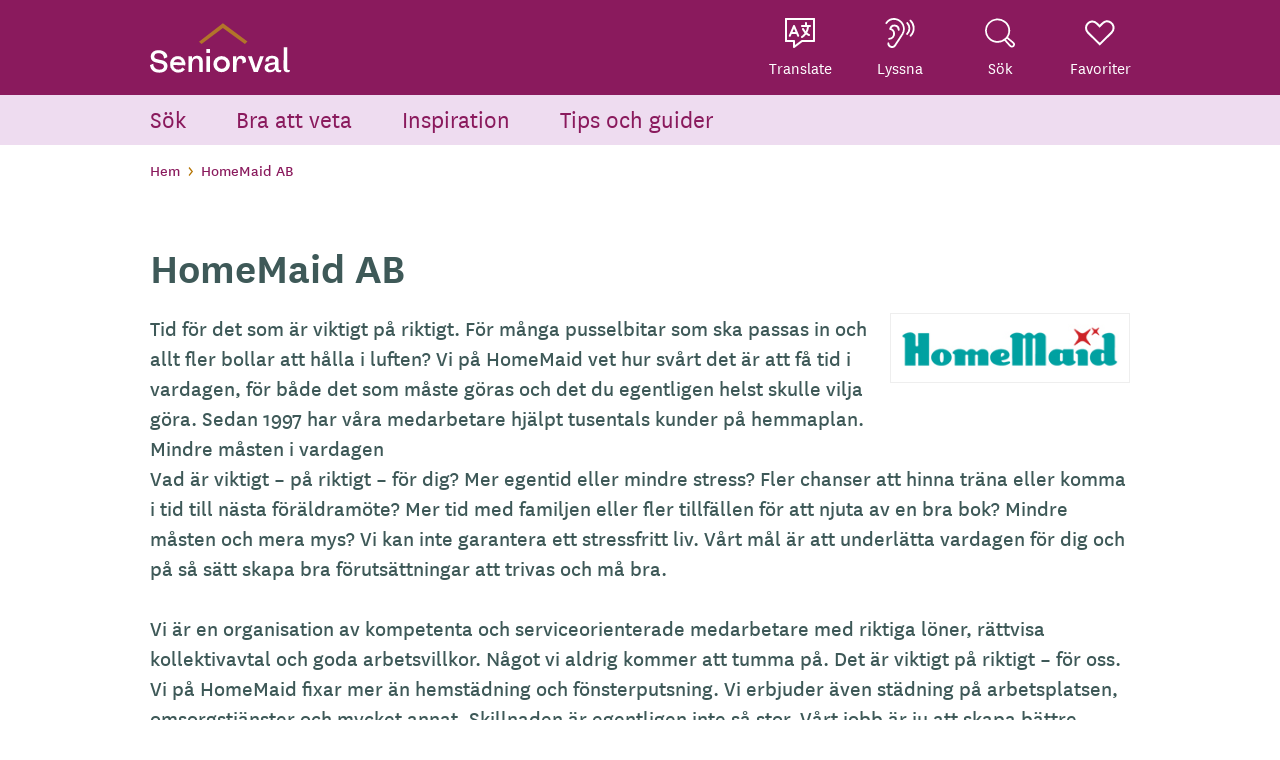

--- FILE ---
content_type: text/html; charset=UTF-8
request_url: https://seniorval.se/foretag/homemaid-ab
body_size: 18107
content:
<!DOCTYPE html>
<html lang="sv" dir="ltr" prefix="og: https://ogp.me/ns#">
  <head>
    <meta charset="utf-8" />
<meta name="description" content="Tid för det som är viktigt på riktigt. För många pusselbitar som ska passas in och allt fler bollar att hålla i luften? Vi på HomeMaid vet hur svårt det är att få tid i vardagen, för både det som måste göras och det du egentligen helst skulle vilja göra. Sedan 1997 har våra medarbetare hjälpt tusentals kunder på hemmaplan. Mindre måsten i vardagenVad är viktigt – på riktigt – för dig? Mer egentid eller mindre stress? Fler chanser att hinna träna eller komma i tid till nästa föräldramöte? Mer tid med familjen eller fler tillfällen för att njuta av en bra bok? Mindre måsten och mera mys? Vi kan inte garantera ett stressfritt liv. Vårt mål är att underlätta vardagen för dig och på så sätt skapa bra förutsättningar att trivas och må bra.Vi är en organisation av kompetenta och serviceorienterade medarbetare med riktiga löner, rättvisa kollektivavtal och goda arbetsvillkor. Något vi aldrig kommer att tumma på. Det är viktigt på riktigt – för oss. Vi på HomeMaid fixar mer än hemstädning och fönsterputsning. Vi erbjuder även städning på arbetsplatsen, omsorgstjänster och mycket annat. Skillnaden är egentligen inte så stor. Vårt jobb är ju att skapa bättre förutsättningar för trivsel och en fungerande vardag. Det är det vi kan bäst!" />
<link rel="canonical" href="https://seniorval.se/foretag/homemaid-ab" />
<meta name="Generator" content="Drupal 9 (https://www.drupal.org)" />
<meta name="MobileOptimized" content="width" />
<meta name="HandheldFriendly" content="true" />
<meta name="viewport" content="width=device-width, initial-scale=1.0" />
<link rel="icon" href="/sites/default/files/seniorval_sv_symbol_1.png" type="image/png" />
<link rel="alternate" hreflang="sv" href="https://seniorval.se/foretag/homemaid-ab" />
<script>window.a2a_config=window.a2a_config||{};a2a_config.callbacks=[];a2a_config.overlays=[];a2a_config.templates={};</script>

    <title>HomeMaid AB | Seniorval</title>
    <link rel="stylesheet" media="all" href="/sites/default/files/css/css_FLIVfGmidyWUmbMSmvMlYEorXjcN9RqD_qutuLAghHM.css" />
<link rel="stylesheet" media="all" href="/sites/default/files/css/css_4M7_7h7EJgzrtAGoNDLmhcszU-pU_ftc1zt_GiCNt2c.css" />

    
    <style>
      #__ba_panel{
        display: none !important;
      }
    </style>
    <script id="Cookiebot" src="https://consent.cookiebot.com/uc.js" data-cbid="2ed8744c-6c95-4f32-8e2a-d5564b41e387"  type="text/javascript"></script>
  </head>
  <body class="path-taxonomy">

  	<!-- Google Tag Manager -->
    <noscript>
      <iframe src="//www.googletagmanager.com/ns.html?id=GTMNLCWQ9" height="0" width="0" style="display:none;visibility:hidden"></iframe>
    </noscript>
    <script>
      (function(w, d, s, l, i) {
        w[l] = w[l] || [];
        w[l].push({
          'gtm.start': new Date().getTime(),
          event: 'gtm.js'
        });
        var f = d.getElementsByTagName(s)[0],
          j = d.createElement(s),
          dl = l != 'dataLayer' ? '&l=' + l : '';
        j.async = true;
        j.src = '//www.googletagmanager.com/gtm.js?id=' + i + dl;
        f.parentNode.insertBefore(j, f);
      })
      (window, document, 'script', 'dataLayer', 'GTM-NLCWQ9');
    </script>
    <!-- End Google Tag Manager -->

    <div class="hidden">
      <svg viewBox="0 0 100 100" xmlns="http://www.w3.org/2000/svg">
        <symbol id="arrow-left" viewBox="0 0 20 14"><path d="m336 288.928932 1.499932 1.5-5.571 5.571068 5.571 5.570932-1.499932 1.500136-7.071068-7.071068zm12.5 6.071068v2h-12v-2z" transform="translate(-329 -289)"></path></symbol>
        <symbol id="login" viewBox="0 0 58.0868 58.5816"><path d="M58.0757,48.2052A18.711,18.711,0,0,0,39.6968,29.4324a2.7185,2.7185,0,0,0-2.0953.8526c-1.7847,1.7954-3.605,3.6167-5.3654,5.3781q-1.5966,1.5975-3.1919,3.1958l-.9626-.9637c-2.5019-2.5053-5.089-5.0959-7.6538-7.6268a2.9189,2.9189,0,0,0-2.0082-.8116A18.789,18.789,0,0,0,.0019,48.25q-.0046,3.1234,0,6.2472l.0009,1.7077A2.4079,2.4079,0,0,0,.558,58.01a2.364,2.364,0,0,0,1.8065.5715l53.3316,0a2.4376,2.4376,0,0,0,1.8027-.5441,2.3329,2.3329,0,0,0,.5845-1.8089q0-1.0256.0018-2.0509C58.0873,52.2211,58.09,50.1978,58.0757,48.2052ZM15.12,33.83a17.2462,17.2462,0,0,1,1.9564-.3235c.3132-.04.6356-.081.96-.13,2.4918,2.51,5.0336,5.051,7.4919,7.5084l1.8134,1.813a2.4346,2.4346,0,0,0,1.7007.8833h.0058a2.4506,2.4506,0,0,0,1.7-.8874q1.0435-1.0436,2.0877-2.0863c2.3513-2.3489,4.7826-4.7778,7.16-7.1838a.5407.5407,0,0,1,.0608-.0545.7657.7657,0,0,1,.1276-.0033,14.425,14.425,0,0,1,8.7809,3.5879,14.6206,14.6206,0,0,1,4.8715,8.2241,20.4048,20.4048,0,0,1,.3267,3.4091c.037,1.7226.03,3.419.0219,5.2151q-.0018.4191-.0035.84H3.9165c-.0017-.5307-.0058-1.0591-.01-1.5775-.0162-2.02-.033-4.1094.1071-6.1263A14.7479,14.7479,0,0,1,15.12,33.83Z"></path><path d="M29.0489,28.7752h.0034A14.388,14.388,0,0,0,39.2337,4.24,14.2389,14.2389,0,0,0,29.07,0h-.015A14.3848,14.3848,0,0,0,18.87,24.55,14.279,14.279,0,0,0,29.0489,28.7752ZM18.57,14.2923A10.5441,10.5441,0,0,1,29.043,3.9049l.047,0A10.51,10.51,0,0,1,39.5153,14.4527a10.5025,10.5025,0,0,1-10.4614,10.4l-.03,0A10.5035,10.5035,0,0,1,18.57,14.2923Z"></path></symbol>
        <symbol id="translate" viewBox="0 0 59.6766 59.6735"><path d="M15.9152,47.74h-.7585q-6.4335,0-12.867-.0014A2.0278,2.0278,0,0,1,.0006,45.4418q-.0012-21.5692,0-43.1385A2.0272,2.0272,0,0,1,2.2844.001Q29.852-.0009,57.42.0011A2.0166,2.0166,0,0,1,59.675,2.2685q.0027,21.6.0008,43.2007A2.0351,2.0351,0,0,1,57.3582,47.74q-11.1576.0016-22.3152.0148a1.8077,1.8077,0,0,0-1.0073.334q-7.351,5.4732-14.6708,10.9883a2.0678,2.0678,0,0,1-2.3564.3706,2.1064,2.1064,0,0,1-1.1011-2.1235c.0195-2.942.0076-5.8843.0078-8.8265Zm3.9732,5.96c.31-.224.511-.3642.7068-.5109q5.8658-4.398,11.7261-8.8029a2.982,2.982,0,0,1,1.8938-.6286q10.3485.0214,20.6972.0088h.7567V4.0113H4.014V43.7658h.7142q6.3707,0,12.7415.0008c1.7.0006,2.4184.72,2.4186,2.4169C19.8886,48.6463,19.8884,51.1091,19.8884,53.7Z"></path><path d="M38.9485,30.24c-1.35-1.948-2.6674-3.824-3.9534-5.7213a15.2339,15.2339,0,0,1-.9278-1.6848,1.9731,1.9731,0,0,1,.824-2.7142,2.0163,2.0163,0,0,1,2.7066.8784c1.0455,1.6863,2.14,3.3424,3.22,5.0072a5.5055,5.5055,0,0,0,.432.5088,23.2834,23.2834,0,0,0,2.4155-8.61h-.7139q-4.4442,0-8.8885-.0013a2.0045,2.0045,0,1,1,.0248-3.9794c1.8643-.0029,3.7287-.0008,5.657-.0008.0137-.1914.0368-.3674.0374-.5436.0038-1.1395-.01-2.2792.0065-3.4185a1.9856,1.9856,0,1,1,3.971-.01c.0167,1.3006.0039,2.6015.0039,3.9725h2.2672c1.2225,0,2.445-.012,3.6673.0032a1.9879,1.9879,0,1,1-.01,3.975c-.6571.01-1.3145.0018-2.0177.0018a27.779,27.779,0,0,1-3.4652,11.5635,13.2777,13.2777,0,0,0,4.1059,2.4476,1.9858,1.9858,0,1,1-1.2159,3.78,16.18,16.18,0,0,1-4.5768-2.4531c-.1644-.121-.3318-.2379-.5354-.3835-.2266.2785-.4323.5318-.6386.7848A28.0933,28.0933,0,0,1,34.97,39.4212,1.9918,1.9918,0,0,1,31.8375,37.62a2.0754,2.0754,0,0,1,1.0466-1.5993,24.4131,24.4131,0,0,0,5.7118-5.3074C38.7469,30.5206,38.8888,30.32,38.9485,30.24Z"></path><path d="M28.2987,35.4028a2.0922,2.0922,0,0,1-1.6666,1.9608,1.9381,1.9381,0,0,1-2.1844-1.1478c-.5845-1.302-1.1421-2.6165-1.6867-3.9358a.6239.6239,0,0,0-.6786-.46q-4.1962.0253-8.3925.0007a.5835.5835,0,0,0-.6352.4319c-.5215,1.2618-1.0643,2.5149-1.6091,3.7669a1.9942,1.9942,0,1,1-3.64-1.5845q4.0752-9.53,8.1524-19.0587a2.0313,2.0313,0,0,1,1.961-1.4449A2.011,2.011,0,0,1,19.83,15.3523q4.07,9.5324,8.1568,19.057A10.04,10.04,0,0,1,28.2987,35.4028ZM17.9022,20.97l-2.9317,6.8376h5.8624Z"></path></symbol>
        <symbol id="listen" viewBox="0 0 58.4676 60.0674"><path d="M17.059,0A19.8814,19.8814,0,0,0,.4493,9.03,1.8978,1.8978,0,0,0,.333,11.3216,1.836,1.836,0,0,0,3.42,11.0627a16.07,16.07,0,0,1,6.928-5.89C19.8913.922,31.5664,6.5484,34.4865,16.8413a17.4242,17.4242,0,0,1-2.1109,14.7393C27.6088,38.987,22.7323,46.323,17.8849,53.6773A5.496,5.496,0,0,1,7.7682,50.8879c-.0806-1.3351-.8431-2.1509-1.9682-2.106-1.1586.0463-1.8747.9754-1.806,2.3432a9.2638,9.2638,0,0,0,6.8367,8.6015,9.153,9.153,0,0,0,10.1875-3.891C25.873,48.3814,30.7625,40.9485,35.51,33.4262A21.8394,21.8394,0,0,0,19.8334.2418C18.9065.1223,17.97.0777,17.059,0Z"></path><path d="M12.1821,20.63a6.6288,6.6288,0,0,1,7.4092-3.5075,6.7071,6.7071,0,0,1,5.25,6.2477c.0563,1.3786.6606,2.15,1.7387,2.2186a1.8433,1.8433,0,0,0,1.9941-2.0315A10.4815,10.4815,0,0,0,7.9254,21.1869a1.9321,1.9321,0,0,0,1.514,2.6594A8.1134,8.1134,0,0,1,7.6139,39.79c-1.2475.0788-2,.79-1.9849,1.8753a1.8952,1.8952,0,0,0,2.1093,1.8515A11.9093,11.9093,0,0,0,19.3054,30.8083a11.7779,11.7779,0,0,0-6.7672-9.9708C12.4367,20.7857,12.3407,20.7229,12.1821,20.63Z"></path><path d="M58.465,20.6084A23.7244,23.7244,0,0,0,51.7678,4.0252a1.8709,1.8709,0,0,0-3.2819.6139,1.91,1.91,0,0,0,.5961,1.9874,19.607,19.607,0,0,1,5.35,10.6524A18.5592,18.5592,0,0,1,49.3873,33.755a3.3716,3.3716,0,0,0-.8709,1.7212,1.62,1.62,0,0,0,1.1557,1.6883,1.8029,1.8029,0,0,0,2.0828-.4778,22.1549,22.1549,0,0,0,5.2308-7.9218A21.5628,21.5628,0,0,0,58.465,20.6084Z"></path><path d="M41.8626,10.3546a5.6454,5.6454,0,0,0,.6635,1.13,13.4906,13.4906,0,0,1-.2531,18.9215,1.844,1.844,0,0,0-.1236,2.7913,1.795,1.795,0,0,0,2.7718-.1506,17.2777,17.2777,0,0,0,.3095-24.1361,1.8468,1.8468,0,0,0-2.2146-.5455A1.9941,1.9941,0,0,0,41.8626,10.3546Z"></path></symbol>
        <symbol id="favorite" viewBox="0 0 59 50"><path d="m41.0296135 2.22200929c3.3703444-.64817646 6.7482569.15591384 9.4526888 1.9546726 2.6895603 1.78886742 4.7199761 4.56714583 5.3973965 7.91032091.9155064 4.5203128-.2088792 8.5249857-3.4556181 11.8064305-4.4691753 4.5176382-9.1369792 9.1011066-13.7893737 13.6695454-3.2159277 3.1578942-6.4245216 6.308617-9.5555253 9.4255438l-23.19392266-22.6605991c-2.62773552-2.6324156-3.94598373-5.8145444-3.88264031-9.5283822.05224543-3.1148638 1.27678981-6.00577382 3.25049931-8.2186412 1.97344099-2.21256632 4.69951118-3.75136402 7.77129486-4.14516031 4.2726293-.5481765 7.9097278 1.42039996 10.9638879 4.41293878.7682344.75259775 1.5233144 1.51881693 2.2994151 2.30621461.3587075.36392886.7218254.73232694 1.0926081 1.10593762l1.4162511 1.4270531 1.4195935-1.4237283c.3287767-.32973425.6542727-.65226584.9761738-.97125146.6972311-.69091628 1.3779125-1.36580701 2.0395424-2.05923936 2.0178079-2.11473313 4.8925731-4.45348273 7.7977287-5.01165539z" fill-rule="evenodd" stroke-width="4"></path></symbol>
        <symbol id="icon-heart" viewBox="0 0 59 50"><path d="m41.0296135 2.22200929c3.3703444-.64817646 6.7482569.15591384 9.4526888 1.9546726 2.6895603 1.78886742 4.7199761 4.56714583 5.3973965 7.91032091.9155064 4.5203128-.2088792 8.5249857-3.4556181 11.8064305-4.4691753 4.5176382-9.1369792 9.1011066-13.7893737 13.6695454-3.2159277 3.1578942-6.4245216 6.308617-9.5555253 9.4255438l-23.19392266-22.6605991c-2.62773552-2.6324156-3.94598373-5.8145444-3.88264031-9.5283822.05224543-3.1148638 1.27678981-6.00577382 3.25049931-8.2186412 1.97344099-2.21256632 4.69951118-3.75136402 7.77129486-4.14516031 4.2726293-.5481765 7.9097278 1.42039996 10.9638879 4.41293878.7682344.75259775 1.5233144 1.51881693 2.2994151 2.30621461.3587075.36392886.7218254.73232694 1.0926081 1.10593762l1.4162511 1.4270531 1.4195935-1.4237283c.3287767-.32973425.6542727-.65226584.9761738-.97125146.6972311-.69091628 1.3779125-1.36580701 2.0395424-2.05923936 2.0178079-2.11473313 4.8925731-4.45348273 7.7977287-5.01165539z" fill-rule="evenodd" stroke-width="4"></path></symbol>
        <symbol id="search" viewBox="0 0 58.2236 56.2456"><path d="M5.45,38.3914A24.42,24.42,0,0,0,20.5954,46.83a25.3026,25.3026,0,0,0,17.197-3.5683l6.81,7.6664q1.4161,1.5983,2.8372,3.1935a6.264,6.264,0,0,0,4.4776,2.12c.0765.0029.154.0042.23.0042a6.13,6.13,0,0,0,4.2717-1.7271,5.707,5.707,0,0,0,1.8-4.365,5.863,5.863,0,0,0-2.1819-4.3109c-2.5451-2.1163-5.1367-4.2624-7.6433-6.3379l-3.6236-3.0011a22.6122,22.6122,0,0,0,3.3429-18.3908,23.0122,23.0122,0,0,0-9.64-13.7819A25.01,25.01,0,0,0,6.59,7.4638,23.007,23.007,0,0,0,.0155,22.67,23.2427,23.2427,0,0,0,5.45,38.3914ZM50.05,51.8361h0c-1.2042-1.351-2.4209-2.7214-3.6181-4.0711l-5.7545-6.4873,2.0513-1.9826,4.7015,3.8965q.8658.7177,1.7353,1.4319l.2217.1827c1.4568,1.2,2.9429,2.4233,4.3818,3.6463a2.5,2.5,0,0,1,.8991,2.309,2.4485,2.4485,0,0,1-1.5338,1.8721A2.6527,2.6527,0,0,1,50.05,51.8361ZM24.3279,3.4081h.0856A21.0843,21.0843,0,0,1,39.1012,9.27a19.6637,19.6637,0,0,1,.0867,28.5153A21.1078,21.1078,0,0,1,24.433,43.7318c-11.5221.0011-20.8871-9.036-20.9164-20.1448C3.4873,12.5048,12.8237,3.4526,24.3279,3.4081Z"></path></symbol>
        <symbol id="icon-search" viewBox="0 0 58.2236 56.2456"><path d="M5.45,38.3914A24.42,24.42,0,0,0,20.5954,46.83a25.3026,25.3026,0,0,0,17.197-3.5683l6.81,7.6664q1.4161,1.5983,2.8372,3.1935a6.264,6.264,0,0,0,4.4776,2.12c.0765.0029.154.0042.23.0042a6.13,6.13,0,0,0,4.2717-1.7271,5.707,5.707,0,0,0,1.8-4.365,5.863,5.863,0,0,0-2.1819-4.3109c-2.5451-2.1163-5.1367-4.2624-7.6433-6.3379l-3.6236-3.0011a22.6122,22.6122,0,0,0,3.3429-18.3908,23.0122,23.0122,0,0,0-9.64-13.7819A25.01,25.01,0,0,0,6.59,7.4638,23.007,23.007,0,0,0,.0155,22.67,23.2427,23.2427,0,0,0,5.45,38.3914ZM50.05,51.8361h0c-1.2042-1.351-2.4209-2.7214-3.6181-4.0711l-5.7545-6.4873,2.0513-1.9826,4.7015,3.8965q.8658.7177,1.7353,1.4319l.2217.1827c1.4568,1.2,2.9429,2.4233,4.3818,3.6463a2.5,2.5,0,0,1,.8991,2.309,2.4485,2.4485,0,0,1-1.5338,1.8721A2.6527,2.6527,0,0,1,50.05,51.8361ZM24.3279,3.4081h.0856A21.0843,21.0843,0,0,1,39.1012,9.27a19.6637,19.6637,0,0,1,.0867,28.5153A21.1078,21.1078,0,0,1,24.433,43.7318c-11.5221.0011-20.8871-9.036-20.9164-20.1448C3.4873,12.5048,12.8237,3.4526,24.3279,3.4081Z"></path></symbol>
        <symbol id="icon-chevron-small" viewBox="0 0 73 127"><path d="M3.42 110.525c-3.863 3.862-3.863 9.93 0 13.242 3.86 3.862 9.93 3.862 13.24 0L69.626 70.25c3.862-3.863 3.862-9.932 0-13.794L16.66 2.94c-3.31-3.863-9.38-3.863-13.24 0-3.863 3.31-3.863 9.378 0 13.24l43.585 47.45L3.42 110.524z"></path></symbol>
        <symbol id="icon-twitter-filled" viewBox="0 0 248 204"><path d="m221.95 51.29c.15 2.17.15 4.34.15 6.53 0 66.73-50.8 143.69-143.69 143.69v-.04c-27.44.04-54.31-7.82-77.41-22.64 3.99.48 8 .72 12.02.73 22.74.02 44.83-7.61 62.72-21.66-21.61-.41-40.56-14.5-47.18-35.07 7.57 1.46 15.37 1.16 22.8-.87-23.56-4.76-40.51-25.46-40.51-49.5 0-.22 0-.43 0-.64 7.02 3.91 14.88 6.08 22.92 6.32-22.19-14.83-29.03-44.35-15.63-67.43 25.64 31.55 63.47 50.73 104.08 52.76-4.07-17.54 1.49-35.92 14.61-48.25 20.34-19.12 52.33-18.14 71.45 2.19 11.31-2.23 22.15-6.38 32.07-12.26-3.77 11.69-11.66 21.62-22.2 27.93 10.01-1.18 19.79-3.86 29-7.95-6.78 10.16-15.32 19.01-25.2 26.16z" fill="#55acee"></path></symbol>
        <symbol id="icon-twitter" viewBox="0 0 248 204"><path d="m221.95 51.29c.15 2.17.15 4.34.15 6.53 0 66.73-50.8 143.69-143.69 143.69v-.04c-27.44.04-54.31-7.82-77.41-22.64 3.99.48 8 .72 12.02.73 22.74.02 44.83-7.61 62.72-21.66-21.61-.41-40.56-14.5-47.18-35.07 7.57 1.46 15.37 1.16 22.8-.87-23.56-4.76-40.51-25.46-40.51-49.5 0-.22 0-.43 0-.64 7.02 3.91 14.88 6.08 22.92 6.32-22.19-14.83-29.03-44.35-15.63-67.43 25.64 31.55 63.47 50.73 104.08 52.76-4.07-17.54 1.49-35.92 14.61-48.25 20.34-19.12 52.33-18.14 71.45 2.19 11.31-2.23 22.15-6.38 32.07-12.26-3.77 11.69-11.66 21.62-22.2 27.93 10.01-1.18 19.79-3.86 29-7.95-6.78 10.16-15.32 19.01-25.2 26.16z"></path></symbol>
        <symbol id="icon-facebook-filled" viewBox="0 0 36 36"><path fill="#1877f2" d="M36,18A18,18,0,1,0,15.1875,35.7812V23.2031h-4.57V18h4.57V14.0344c0-4.5113,2.6873-7.0032,6.7988-7.0032a27.6774,27.6774,0,0,1,4.0293.3516v4.43h-2.27a2.6015,2.6015,0,0,0-2.9333,2.811V18h4.9922l-.7981,5.2031H20.8125V35.7812A18.0042,18.0042,0,0,0,36,18Z"></path><path fill="#fff" d="M25.0066,23.2031,25.8047,18H20.8125V14.6235a2.6015,2.6015,0,0,1,2.9333-2.811h2.27v-4.43a27.6774,27.6774,0,0,0-4.0293-.3516c-4.1115,0-6.7988,2.4919-6.7988,7.0032V18h-4.57v5.2031h4.57V35.7812a18.1856,18.1856,0,0,0,5.625,0V23.2031Z"></path></symbol>
        <symbol id="icon-linkedin" viewBox="0 0 24 24"><path d="M20.447 20.452h-3.554v-5.569c0-1.328-.027-3.037-1.852-3.037-1.853 0-2.136 1.445-2.136 2.939v5.667H9.351V9h3.414v1.561h.046c.477-.9 1.637-1.85 3.37-1.85 3.601 0 4.267 2.37 4.267 5.455v6.286zM5.337 7.433c-1.144 0-2.063-.926-2.063-2.065 0-1.138.92-2.063 2.063-2.063 1.14 0 2.064.925 2.064 2.063 0 1.139-.925 2.065-2.064 2.065zm1.782 13.019H3.555V9h3.564v11.452zM22.225 0H1.771C.792 0 0 .774 0 1.729v20.542C0 23.227.792 24 1.771 24h20.451C23.2 24 24 23.227 24 22.271V1.729C24 .774 23.2 0 22.222 0h.003z"></path></symbol>
        <symbol id="icon-facebook" viewBox="0 0 24 24"><path d="M24 12.073c0-6.627-5.373-12-12-12s-12 5.373-12 12c0 5.99 4.388 10.954 10.125 11.854v-8.385H7.078v-3.47h3.047V9.43c0-3.007 1.792-4.669 4.533-4.669 1.312 0 2.686.235 2.686.235v2.953H15.83c-1.491 0-1.956.925-1.956 1.874v2.25h3.328l-.532 3.47h-2.796v8.385C19.612 23.027 24 18.062 24 12.073z"></path></symbol>
        <symbol id="icon-instagram" viewBox="0 0 24 24"><path d="m12 0c-3.26 0-3.667.015-4.947.072-1.278.06-2.148.261-2.913.558-.789.306-1.459.717-2.126 1.384s-1.079 1.336-1.384 2.126c-.297.765-.499 1.635-.558 2.913-.06 1.28-.072 1.687-.072 4.947s.015 3.667.072 4.947c.06 1.277.261 2.148.558 2.913.306.788.717 1.459 1.384 2.126.667.666 1.336 1.079 2.126 1.384.766.296 1.636.499 2.913.558 1.28.06 1.687.072 4.947.072s3.667-.015 4.947-.072c1.277-.06 2.148-.262 2.913-.558.788-.306 1.459-.718 2.126-1.384.666-.667 1.079-1.335 1.384-2.126.296-.765.499-1.636.558-2.913.06-1.28.072-1.687.072-4.947s-.015-3.667-.072-4.947c-.06-1.277-.262-2.149-.558-2.913-.306-.789-.718-1.459-1.384-2.126-.667-.667-1.335-1.079-2.126-1.384-.765-.297-1.636-.499-2.913-.558-1.28-.06-1.687-.072-4.947-.072zm0 2.16c3.203 0 3.585.016 4.85.071 1.17.055 1.805.249 2.227.415.562.217.96.477 1.382.896.419.42.679.819.896 1.381.164.422.36 1.057.413 2.227.057 1.266.07 1.646.07 4.85s-.015 3.585-.074 4.85c-.061 1.17-.256 1.805-.421 2.227-.224.562-.479.96-.899 1.382-.419.419-.824.679-1.38.896-.42.164-1.065.36-2.235.413-1.274.057-1.649.07-4.859.07-3.211 0-3.586-.015-4.859-.074-1.171-.061-1.816-.256-2.236-.421-.569-.224-.96-.479-1.379-.899-.421-.419-.69-.824-.9-1.38-.165-.42-.359-1.065-.42-2.235-.045-1.26-.061-1.649-.061-4.844 0-3.196.016-3.586.061-4.861.061-1.17.255-1.814.42-2.234.21-.57.479-.96.9-1.381.419-.419.81-.689 1.379-.898.42-.166 1.051-.361 2.221-.421 1.275-.045 1.65-.06 4.859-.06l.045.03zm0 3.678c-3.405 0-6.162 2.76-6.162 6.162 0 3.405 2.76 6.162 6.162 6.162 3.405 0 6.162-2.76 6.162-6.162 0-3.405-2.76-6.162-6.162-6.162zm0 10.162c-2.21 0-4-1.79-4-4s1.79-4 4-4 4 1.79 4 4-1.79 4-4 4zm7.846-10.405c0 .795-.646 1.44-1.44 1.44-.795 0-1.44-.646-1.44-1.44s.646-1.439 1.44-1.439c.793-.001 1.44.645 1.44 1.439z"></path></symbol>
        <symbol id="icon-help" viewBox="0 0 59.0761 59.0609"><path d="m26.5982 0h4.0453a2.195 2.195 0 0 0 .3841.1012 26.4691 26.4691 0 0 1 12.2016 4.173c8.3367 5.2969 12.7094 12.9569 13.3772 22.7391a26.5529 26.5529 0 0 1 -3.4864 14.8416 1.7042 1.7042 0 0 0 -.0957 1.625c1.5873 3.9153 3.1415 7.8441 4.702 11.77.4576 1.1516.9 2.3092 1.35 3.464v.3467a7.0768 7.0768 0 0 1 -.7179-.2c-4.8809-1.9108-9.7665-3.81-14.6322-5.7592a2.2007 2.2007 0 0 0 -2.06.107 27.2786 27.2786 0 0 1 -16.5942 3.2061 27.0205 27.0205 0 0 1 -15.7043-7.0935c-8.0561-7.5971-10.9045-16.8856-8.5901-27.702a26.6171 26.6171 0 0 1 6.7842-12.533 27.0088 27.0088 0 0 1 15.7899-8.6275c1.0777-.1798 2.1641-.307 3.2465-.4585zm2.9975 31.2384c.3456-.047.6467-.09.9484-.1285a8.5121 8.5121 0 0 0 5.7159-3.0244 8.6782 8.6782 0 0 0 1.8914-6.1966 7.9591 7.9591 0 0 0 -4.8256-7.3389 11.6217 11.6217 0 0 0 -6.324-.8012 8.3409 8.3409 0 0 0 -7.394 6.3286c-.0474.1771-.0622.3629-.0936.5528.6841.25 1.3124.4831 1.9431.71.64.2295 1.2813.4525 1.9569.6906.0383-.2084.0568-.32.0794-.4308a4.694 4.694 0 0 1 4.6368-4.188c2.4848-.1863 4.5906.82 5.2169 3.4243a9.2738 9.2738 0 0 1 .1774 2.5175 5.0417 5.0417 0 0 1 -4.9037 5.1887c-1.007.0964-2.0222.1075-3.0464.1582v6.5126h4.0211zm-2.1131 12.5193a3.0786 3.0786 0 0 0 3.2284-2.9967 3.1423 3.1423 0 0 0 -6.2811-.1121 3.0516 3.0516 0 0 0 3.0527 3.1088z"></path></symbol>
        <symbol id="logo-footer-filled" viewBox="0 0 398.4962 355.1643"><clipPath id="a"><path d="m0 .001h398.4962v355.1633h-398.4962z"></path></clipPath><g clip-path="url(#a)"><path d="m195.2782 354.7809c25.6659-1.7942 45.0519-9.4474 57.6218-22.744 10.7505-11.372 15.8025-26.3526 14.62-43.3128-2.3957-34.2814-29.6454-43.3179-67.8762-52.3393-3.1875-.7668-6.6257-1.4585-9.9586-2.1351-18.4488-3.7288-39.3635-7.9589-40.7217-27.385-1.1527-16.4641 13.1512-27.7409 37.3286-29.43 33.8354-2.3656 63.03 23.5259 69.8709 38.6768l.2356.5213 20.6691-22.9946.2155-.2356-.1955-.2556c-10.6753-13.903-40.015-44.8866-87.3524-41.5787-1.9045.1353-3.8441.3258-5.8038.5713-24.443 3.0874-42.8317 11.0012-54.65 23.5259a49.3628 49.3628 0 0 0 -13.5973 38.1807c2.5109 35.94 37.89 43.1574 69.1091 49.5226 13.3417 2.7214 25.9416 5.2875 34.8026 9.9686 9.4625 4.9819 14.1837 11.8081 14.86 21.481 1.3482 19.3209-14.2388 32.4721-40.6916 34.3215-31.981 2.2353-58.3836-15.0206-68.8936-45.0419l-.16-.4461-28.4226 18.0931-.2706.1654.12.3007c14.5646 36.7974 50.7 55.9579 99.14 52.57" fill="#EEDBEB"></path></g><path d="m194.173 0-194.172 167.247 22.013 21.065 172.705-148.472 180.614 147.781 1.323.957 20.183-20.013 1.654-1.634-202.621-166.465-.622-.466z" fill="#B47300"></path></symbol>
        <symbol id="arrow-down" viewBox="0 0 14 8"><path d="m249.148028 38.8507884-6.363961-6.363961 1.414214-1.4142136 4.948786 4.949 4.950709-4.949 1.414213 1.4142136z" fill-rule="evenodd" transform="translate(-242 -31)"></path></symbol>
        <symbol id="icon-list" viewBox="0 0 37.2446 24.1971"><g fill="#891f5e"><path d="m8.9786 0h28.266v4.2701h-28.266z"></path><path d="m8.9786 9.9635h28.266v4.2701h-28.266z"></path><path d="m8.9786 19.927h28.266v4.2701h-28.266z"></path><path d="m0 0h4.4893v4.2701h-4.4893z"></path><path d="m0 9.9635h4.4893v4.2701h-4.4893z"></path><path d="m0 19.927h4.4893v4.2701h-4.4893z"></path></g></symbol>
        <symbol id="icon-map" viewBox="0 0 41.1714 56.6182"><path d="m38.5066 30.7116-2.128 3.0749a20.6346 20.6346 0 0 0 2.128-3.0749z" fill="#bfd8d1"></path><path d="m4.7093 33.69-1.9619-2.8349a20.6242 20.6242 0 0 0 1.9619 2.8349z" fill="#bfd8d1"></path><path d="m20.5857 0a20.5857 20.5857 0 0 0 -20.5857 20.5857c0 .6626.0343 1.317.0956 1.9636a20.4455 20.4455 0 0 0 2.6518 8.3058l1.9619 2.8349 4.0789 5.8938 11.7891 17.0344 11.7891-17.0344 4.0122-5.7973 2.128-3.0749a20.4464 20.4464 0 0 0 2.5693-8.1623c.0612-.6466.0955-1.301.0955-1.9636a20.5857 20.5857 0 0 0 -20.5857-20.5857z" fill="#891f5e"></path><circle cx="20.5857" cy="20.835" fill="#fff" r="11.5747"></circle></symbol>
        <symbol id="icon-printer" viewBox="0 0 28.1814 28.1535"><path d="M23.1182,28.1535H5.064V23.087c-1.1076,0-2.18,0-3.2517,0a1.8124,1.8124,0,0,1-1.7089-1.158c-.03-.0734-.0687-.1428-.1034-.2141V9.2773a.7164.7164,0,0,0,.05-.0966,1.8152,1.8152,0,0,1,1.838-1.3256q1.2657-.0006,2.5314,0h.652V0h18.051V7.855h.3138c.9814,0,1.9627-.0017,2.9441.0006a1.7855,1.7855,0,0,1,1.8,1.7914q.001,5.8322,0,11.6643a1.7779,1.7779,0,0,1-1.7847,1.7753q-1.4859.0025-2.9717,0h-.3063Zm-.0013-6.2223c.0958.0049.1667.0117.2376.0117q1.5409.001,3.0818,0c.4685-.0009.6052-.1345.6054-.6064q.0025-5.86,0-11.72c0-.4835-.14-.6175-.6251-.6178Q24.3943,8.9981,22.3718,9q-10.3183,0-20.6368,0c-.4488,0-.595.1408-.5953.5924q-.0033,5.8874,0,11.7745c0,.4365.1446.5748.58.5762.89.0028,1.7793.0009,2.669.001h.6862v-6.17H23.1169ZM6.2276,16.8967V26.99H21.9539V16.8967ZM6.23,1.1283V7.8374H21.9469V1.1283"></path><path d="M23.1111,11.8189a1.1325,1.1325,0,0,1,1.1241-1.1448,1.1368,1.1368,0,1,1-1.1241,1.1448Z"></path><path d="M19.6876,20.2508H8.4725a.5965.5965,0,0,1,0-1.1929H19.6876a.5965.5965,0,1,1,0,1.1929Z"></path><path d="M19.6876,24.8H8.4725a.5965.5965,0,0,1,0-1.1929H19.6876a.5965.5965,0,1,1,0,1.1929Z"></path><path d="M17.4854,22.5631H8.4725a.5965.5965,0,0,1,0-1.1929h9.0129a.5965.5965,0,1,1,0,1.1929Z"></path></symbol>
        <symbol id="icon-mail" viewBox="0 0 27.7544 17.7631"><path d="m26.6253 0h-26.6253v17.7631h27.7544v-17.7631zm-1.11 1.11-10.7226 10.7225a1.3262 1.3262 0 0 1 -1.8311 0l-10.724-10.7225zm-24.4053.4425 7.2087 7.2075-7.2087 7.2086zm.8857 15.1 7.1084-7.107 3.0726 3.072a2.4041 2.4041 0 0 0 3.401 0l3.0723-3.0725 7.1077 7.1077zm24.6485-.6836-7.2085-7.2089 7.2085-7.2091v14.4182z"></path></symbol>
        <symbol id="icon-share" viewBox="0 0 15 21"><mask id="a" fill="#fff"><path d="m.0000043.00630091h14.9620874v14.41675539h-14.9620874z" fill="none"></path></mask><g fill-rule="evenodd" transform=""><path d="m.0000043.02812293c.54227793-.00698424 1.08446991-.01764657 1.62679083-.0200022.77862464-.00347146 1.55724928-.00090919 2.35143266-.00090919v.95746088h-2.96084527v12.46715888h12.94598858v-12.45306642h-2.9695273v-.9562624h3.9682522v14.39642112h-.2502722c-4.83249285 0-9.66498569-.0000414-14.49747853.0001653-.07147564 0-.14290831.0026036-.21434097.0039674z" mask="url(#a)" transform="translate(0 6)"></path><path d="m7.55889706 0c.57425168.54354481 1.14679185 1.08868946 1.72326848 1.63019447.57198394.53726545 1.14790436 1.07093126 1.71783446 1.60219732-.2421775.21945771-.474899.4303163-.7402246.67077189-.72914257-.68637031-1.48241735-1.39541831-2.26654195-2.13350337v11.23033969h-.98971876v-11.21326142c-.77535315.72556632-1.53093845 1.43261453-2.28344305 2.13682303-.25796613-.24477515-.48153106-.45683362-.72007164-.68313064.03872273-.03907603.0876289-.09175068.14025758-.14098568 1.04632669-.97878062 2.09329519-1.95700129 3.13932237-2.93610188.0542974-.05083483.10097861-.10874895.15121119-.16334341z"></path></g></symbol>
        <symbol id="icon-cellphone" viewBox="0 0 10.9976 16.4964"><path d="M9.348,16.4964H1.65A1.65,1.65,0,0,1,0,14.8468V1.65A1.65,1.65,0,0,1,1.65,0H9.348a1.65,1.65,0,0,1,1.65,1.65V14.8468A1.65,1.65,0,0,1,9.348,16.4964ZM1.65,1.1a.55.55,0,0,0-.55.55V14.8468a.55.55,0,0,0,.55.55H9.348a.55.55,0,0,0,.55-.55V1.65a.55.55,0,0,0-.55-.55Z"></path><path d="M10.4477,3.2993H.55a.55.55,0,0,1,0-1.1h9.8978a.55.55,0,0,1,0,1.1Z"></path><path d="M10.4477,13.1971H.55a.55.55,0,1,1,0-1.1h9.8978a.55.55,0,1,1,0,1.1Z"></path><rect x="4.9489" y="13.747" width="1.0998" height="1.0998"></rect></symbol>
      </svg>
    </div>

        <a href="#main-content" class="visually-hidden focusable skip-link">
      Skip to main content
    </a>
    
      <div class="dialog-off-canvas-main-canvas" data-off-canvas-main-canvas>
    <div class="layout-container">

  <div id="content-wrapper">
    <header id="header" role="banner">
      <div class="site-header__top">
        <div class="site-header__container container">
          <a href="https://seniorval.se/" title="Hem" rel="home" class="logo"><img src="/themes/custom/seniorval/assets/img/seniorval-logo.svg"></a>
          <nav class="top-navigation">
            <ul>
              <li class="top-navigation__item top-navigation__item--translate">
                <a href="#translate">
                  <svg class="icon">
                    <use xlink:href="#translate"></use>
                  </svg>
                  <span>Translate</span>
                </a>
              </li>
              <li class="top-navigation__item top-navigation__item--listen">
                <a id="bapluslogo" href="#" title="Aktivera Talande Webb">
                  <svg class="icon">
                    <use xlink:href="#listen"></use>
                  </svg>
                  <span>Lyssna</span>
                </a>
              </li>
              <li class="top-navigation__item top-navigation__item--search">
                <span class="top-navigation__search-container">
                  <form class="search__form" action="/sok" method="get" id="header-search">
                    <label class="search__label" for="input-freesearch"><span class="visuallyhidden">Sök på hela sajten</span></label>
                    <input class="search__input" type="text" name="keys" value="" id="input-freesearch" placeholder="Sök på hela sajten" tabindex="0">
                    <button class="search__submit" type="submit" name="op" tabindex="-1">Sök</button>
                  </form>
                </span>
                <a href="/sok">
                  <svg class="icon">
                    <use xlink:href="#search"></use>
                  </svg>
                  <span>Sök</span>
                </a>
              </li>
              <li class="top-navigation__item top-navigation__item--favorites">
                <a href="/favoriter">
                  <svg class="icon">
                    <use xlink:href="#favorite"></use>
                  </svg>
                  <span>Favoriter</span>
                </a>
              </li>
            </ul>
          </nav>

          <button class="navigation__toggle">
            <span></span>
            <span></span>
            <span></span>
          </button>
        </div>

      </div>
      <div class="site-header__navigation">
        <div class="site-header__container container">  <div class="region region-main-menu">
    <nav role="navigation" aria-labelledby="block-seniorval-main-menu-menu" id="block-seniorval-main-menu" class="block block-menu navigation menu--main">

  
      

        
              <ul class="menu">
                              <li class="menu-item page-level-1">
        <a href="/" data-drupal-link-system-path="&lt;front&gt;">Sök</a>
              </li>
                      <li class="menu-item menu-item--expanded has-children page-level-1">
        <a href="/bra-att-veta" data-drupal-link-system-path="node/6">Bra att veta</a>
                                <div>
      <ul class="menu">
              <li class="menu-item page-level-2"><a href="/bra-att-veta" data-drupal-link-system-path="node/6">Bra att veta</a></li>
                          <li class="menu-item menu-item--expanded has-children page-level-2">
        <a href="/bra-att-veta/tjanster-hemma" data-drupal-link-system-path="node/7">Tjänster hemma</a>
                                <div>
      <ul class="menu">
                              <li class="menu-item menu-item--expanded has-children page-level-3">
        <a href="/bra-att-veta/tjanster-hemma/tjanster-du-koper-sjalv" data-drupal-link-system-path="node/20">Tjänster du köper själv</a>
                                <div>
      <ul class="menu">
                              <li class="menu-item page-level-4">
        <a href="/bra-att-veta/tjanster-hemma/tjanster-du-koper-sjalv/sa-funkar-rut" data-drupal-link-system-path="node/36">Så funkar RUT</a>
              </li>
                      <li class="menu-item page-level-4">
        <a href="/bra-att-veta/tjanster-hemma/tjanster-du-koper-sjalv/alternativ-och-komplement-till-hemtjanst" data-drupal-link-system-path="node/37">Alternativ och komplement till hemtjänst</a>
              </li>
        </ul>
          </div>
      
          <button class="toggle-children"></button>
              </li>
                      <li class="menu-item menu-item--expanded has-children page-level-3">
        <a href="/bra-att-veta/tjanster-hemma/hemtjanst" data-drupal-link-system-path="node/21">Hemtjänst</a>
                                <div>
      <ul class="menu">
                              <li class="menu-item menu-item--expanded has-children page-level-4">
        <a href="/bra-att-veta/tjanster-hemma/hemtjanst/fragor-och-svar" data-drupal-link-system-path="node/9533">Amelia Adamo ställer frågor om hemtjänst</a>
                                <div>
      <ul class="menu">
                              <li class="menu-item page-level-5">
        <a href="/bra-att-veta/tjanster-hemma/hemtjanst/fragor-och-svar/ansok-om-hemtjanst-hos-kommunen" data-drupal-link-system-path="node/9541">Ansök om hemtjänst hos kommunen</a>
              </li>
                      <li class="menu-item page-level-5">
        <a href="/bra-att-veta/tjanster-hemma/hemtjanst/fragor-och-svar/samarbete-med-hemtjansten" data-drupal-link-system-path="node/9547">Samarbete med hemtjänsten</a>
              </li>
                      <li class="menu-item page-level-5">
        <a href="/bra-att-veta/tjanster-hemma/hemtjanst/fragor-och-svar/hemtjanst-vid-demenssjukdom" data-drupal-link-system-path="node/9554">Hemtjänst vid demenssjukdom</a>
              </li>
                      <li class="menu-item page-level-5">
        <a href="/bra-att-veta/tjanster-hemma/hemtjanst/fragor-och-svar/seniorval-tipsar" data-drupal-link-system-path="node/9561">Seniorval tipsar</a>
              </li>
                      <li class="menu-item page-level-5">
        <a href="/bra-att-veta/tjanster-hemma/hemtjanst/fragor-och-svar/arsrika-tipsar" data-drupal-link-system-path="node/9565">Joyce och Marvel som har hemtjänst delar erfarenheter och tipsar</a>
              </li>
        </ul>
          </div>
      
          <button class="toggle-children"></button>
              </li>
                      <li class="menu-item page-level-4">
        <a href="/bra-att-veta/tjanster-hemma/hemtjanst/vad-kan-du-fa-hjalp-med" data-drupal-link-system-path="node/44">Vad kan du få hjälp med?</a>
              </li>
                      <li class="menu-item page-level-4">
        <a href="/bra-att-veta/tjanster-hemma/hemtjanst/hemtjanst-hit-vander-du-dig" data-drupal-link-system-path="node/45">Hit vänder du dig</a>
              </li>
                      <li class="menu-item page-level-4">
        <a href="/bra-att-veta/tjanster-hemma/hemtjanst/ansokningsprocessen-steg-steg" data-drupal-link-system-path="node/46">Ansökningsprocessen steg för steg</a>
              </li>
                      <li class="menu-item page-level-4">
        <a href="/bra-att-veta/tjanster-hemma/hemtjanst/hemtjanst-efter-sjukhusvistelse" data-drupal-link-system-path="node/47">Hemtjänst efter sjukhusvistelse</a>
              </li>
                      <li class="menu-item page-level-4">
        <a href="/bra-att-veta/tjanster-hemma/hemtjanst/bistandshandlaggarens-roll" data-drupal-link-system-path="node/48">Biståndshandläggarens roll</a>
              </li>
                      <li class="menu-item page-level-4">
        <a href="/bra-att-veta/tjanster-hemma/hemtjanst/att-valja-hemtjanst" data-drupal-link-system-path="node/49">Att välja hemtjänst</a>
              </li>
                      <li class="menu-item page-level-4">
        <a href="/bra-att-veta/tjanster-hemma/hemtjanst/vad-kostar-hemtjanst" data-drupal-link-system-path="node/50">Vad kostar hemtjänst?</a>
              </li>
                      <li class="menu-item page-level-4">
        <a href="/bra-att-veta/tjanster-hemma/hemtjanst/kontinuitet-samma-personer-tid-och-satt" data-drupal-link-system-path="node/51">Kontinuitet - samma personer, tid och sätt</a>
              </li>
                      <li class="menu-item page-level-4">
        <a href="/bra-att-veta/tjanster-hemma/hemtjanst/tillaggstjanster" data-drupal-link-system-path="node/52">Tilläggstjänster</a>
              </li>
                      <li class="menu-item page-level-4">
        <a href="/bra-att-veta/tjanster-hemma/hemtjanst/hemtjanst-i-praktiken" data-drupal-link-system-path="node/53">Hemtjänst i praktiken</a>
              </li>
                      <li class="menu-item page-level-4">
        <a href="/bra-att-veta/tjanster-hemma/hemtjanst/hemtjanst-pa-annan-ort" data-drupal-link-system-path="node/54">Hemtjänst på annan ort</a>
              </li>
        </ul>
          </div>
      
          <button class="toggle-children"></button>
              </li>
                      <li class="menu-item page-level-3">
        <a href="/bra-att-veta/tjanster-hemma/fixarservice" data-drupal-link-system-path="node/22">Fixarservice</a>
              </li>
                      <li class="menu-item page-level-3">
        <a href="/bra-att-veta/tjanster-hemma/hemsjukvard" data-drupal-link-system-path="node/23">Hemsjukvård</a>
              </li>
                      <li class="menu-item menu-item--expanded has-children page-level-3">
        <a href="/bra-att-veta/tjanster-hemma/tandvard-i-hemmet" data-drupal-link-system-path="node/24">Tandvård i hemmet</a>
                                <div>
      <ul class="menu">
                              <li class="menu-item page-level-4">
        <a href="/bra-att-veta/tjanster-hemma/tandvard-i-hemmet/munhalsobedomning-och-nodvandig-tandvard" data-drupal-link-system-path="node/75">Munhälsobedömning och nödvändig tandvård</a>
              </li>
                      <li class="menu-item page-level-4">
        <a href="/bra-att-veta/tjanster-hemma/tandvard-i-hemmet/tandvardsstodsintyg" data-drupal-link-system-path="node/76">Tandvårdsstödsintyg</a>
              </li>
                      <li class="menu-item page-level-4">
        <a href="/bra-att-veta/tjanster-hemma/tandvard-i-hemmet/mobil-tandvard" data-drupal-link-system-path="node/77">Mobil tandvård</a>
              </li>
        </ul>
          </div>
      
          <button class="toggle-children"></button>
              </li>
        </ul>
          </div>
      
          <button class="toggle-children"></button>
              </li>
                      <li class="menu-item menu-item--expanded has-children page-level-2">
        <a href="/bra-att-veta/boende" data-drupal-link-system-path="node/8">Boende</a>
                                <div>
      <ul class="menu">
                              <li class="menu-item menu-item--expanded has-children page-level-3">
        <a href="/bra-att-veta/boende/bo-kvar" data-drupal-link-system-path="node/13">Bo kvar</a>
                                <div>
      <ul class="menu">
                              <li class="menu-item page-level-4">
        <a href="/bra-att-veta/boende/bo-kvar/hjalp-med-underhall" data-drupal-link-system-path="node/78">Hjälp med underhåll</a>
              </li>
                      <li class="menu-item page-level-4">
        <a href="/bra-att-veta/boende/bo-kvar/service-och-omvardnad" data-drupal-link-system-path="node/79">Service och omvårdnad</a>
              </li>
                      <li class="menu-item page-level-4">
        <a href="/bra-att-veta/boende/bo-kvar/sa-gor-du-boendet-mer-funktionellt-och-sakert" data-drupal-link-system-path="node/80">Så gör du boendet mer funktionellt och säkert</a>
              </li>
                      <li class="menu-item page-level-4">
        <a href="/bra-att-veta/boende/bo-kvar/socialt-liv-och-aktiviteter" data-drupal-link-system-path="node/81">Socialt liv och aktiviteter</a>
              </li>
        </ul>
          </div>
      
          <button class="toggle-children"></button>
              </li>
                      <li class="menu-item menu-item--expanded has-children page-level-3">
        <a href="/bra-att-veta/boende/bostader-seniorer" data-drupal-link-system-path="node/25">Bostäder för seniorer</a>
                                <div>
      <ul class="menu">
                              <li class="menu-item menu-item--expanded has-children page-level-4">
        <a href="/bra-att-veta/boende/bostader-seniorer/seniorboende" data-drupal-link-system-path="node/26">Seniorboende</a>
                                <div>
      <ul class="menu">
                              <li class="menu-item page-level-5">
        <a href="/bra-att-veta/boende/bostader-seniorer/seniorboende/service-och-omvardnad" data-drupal-link-system-path="node/84">Service och omvårdnad</a>
              </li>
                      <li class="menu-item page-level-5">
        <a href="/bra-att-veta/boende/bostader-seniorer/seniorboende/tillganglighet-och-trygghet" data-drupal-link-system-path="node/85">Tillgänglighet och trygghet</a>
              </li>
                      <li class="menu-item page-level-5">
        <a href="/bra-att-veta/boende/bostader-seniorer/seniorboende/socialt-liv-och-aktiviteter" data-drupal-link-system-path="node/86">Socialt liv och aktiviteter</a>
              </li>
                      <li class="menu-item page-level-5">
        <a href="/bra-att-veta/boende/bostader-seniorer/seniorboende/sa-hittar-du-ett-seniorboende" data-drupal-link-system-path="node/87">Så hittar du ett seniorboende</a>
              </li>
                      <li class="menu-item page-level-5">
        <a href="/bra-att-veta/boende/bostader-seniorer/seniorboende/vad-kostar-det" data-drupal-link-system-path="node/88">Vad kostar det?</a>
              </li>
                      <li class="menu-item page-level-5">
        <a href="/bra-att-veta/boende/bostader-seniorer/seniorboende/aldersgranser" data-drupal-link-system-path="node/89">Åldersgränser</a>
              </li>
        </ul>
          </div>
      
          <button class="toggle-children"></button>
              </li>
                      <li class="menu-item menu-item--expanded has-children page-level-4">
        <a href="/bra-att-veta/boende/bostader-seniorer/trygghetsboende" data-drupal-link-system-path="node/27">Trygghetsboende</a>
                                <div>
      <ul class="menu">
                              <li class="menu-item page-level-5">
        <a href="/bra-att-veta/boende/bostader-seniorer/trygghetsboende/service-och-omvardnad" data-drupal-link-system-path="node/91">Service och omvårdnad</a>
              </li>
                      <li class="menu-item page-level-5">
        <a href="/bra-att-veta/boende/bostader-seniorer/trygghetsboende/tillganglighet-och-trygghet" data-drupal-link-system-path="node/92">Tillgänglighet och trygghet</a>
              </li>
                      <li class="menu-item page-level-5">
        <a href="/bra-att-veta/boende/bostader-seniorer/trygghetsboende/socialt-liv-och-aktiviteter" data-drupal-link-system-path="node/93">Socialt liv och aktiviteter</a>
              </li>
                      <li class="menu-item page-level-5">
        <a href="/bra-att-veta/boende/bostader-seniorer/trygghetsboende/sa-hittar-du-ett-trygghetsboende" data-drupal-link-system-path="node/94">Så hittar du ett trygghetsboende</a>
              </li>
                      <li class="menu-item page-level-5">
        <a href="/bra-att-veta/boende/bostader-seniorer/trygghetsboende/vad-kostar-det" data-drupal-link-system-path="node/95">Vad kostar det?</a>
              </li>
                      <li class="menu-item page-level-5">
        <a href="/bra-att-veta/boende/bostader-seniorer/trygghetsboende/aldersgranser" data-drupal-link-system-path="node/96">Åldersgränser</a>
              </li>
        </ul>
          </div>
      
          <button class="toggle-children"></button>
              </li>
        </ul>
          </div>
      
          <button class="toggle-children"></button>
              </li>
                      <li class="menu-item menu-item--expanded has-children page-level-3">
        <a href="/bra-att-veta/boende/aldreboende" data-drupal-link-system-path="node/28">Äldreboende</a>
                                <div>
      <ul class="menu">
                              <li class="menu-item page-level-4">
        <a href="/bra-att-veta/boende/aldreboende/hit-vander-du-dig" data-drupal-link-system-path="node/97">Hit vänder du dig</a>
              </li>
                      <li class="menu-item page-level-4">
        <a href="/bra-att-veta/boende/aldreboende/ansokningsprocessen-steg-steg" data-drupal-link-system-path="node/98">Ansökningsprocessen steg för steg</a>
              </li>
                      <li class="menu-item page-level-4">
        <a href="/bra-att-veta/boende/aldreboende/aldreboende-efter-sjukhusvistelse" data-drupal-link-system-path="node/99">Äldreboende efter sjukhusvistelse</a>
              </li>
                      <li class="menu-item page-level-4">
        <a href="/bra-att-veta/boende/aldreboende/bistandshandlaggarens-roll" data-drupal-link-system-path="node/100">Biståndshandläggarens roll</a>
              </li>
                      <li class="menu-item page-level-4">
        <a href="/bra-att-veta/boende/aldreboende/att-valja-aldreboende" data-drupal-link-system-path="node/101">Att välja äldreboende</a>
              </li>
                      <li class="menu-item page-level-4">
        <a href="/bra-att-veta/boende/aldreboende/nar-far-du-din-plats" data-drupal-link-system-path="node/102">Hur snabbt får du din plats?</a>
              </li>
                      <li class="menu-item page-level-4">
        <a href="/bra-att-veta/boende/aldreboende/korttidsboende" data-drupal-link-system-path="node/61">Korttidsboende</a>
              </li>
                      <li class="menu-item page-level-4">
        <a href="/bra-att-veta/boende/aldreboende/soka-aldreboende-i-en-annan-kommun" data-drupal-link-system-path="node/103">Söka äldreboende i annan kommun?</a>
              </li>
                      <li class="menu-item page-level-4">
        <a href="/bra-att-veta/boende/aldreboende/vad-kostar-aldreboende" data-drupal-link-system-path="node/104">Vad kostar äldreboende?</a>
              </li>
                      <li class="menu-item page-level-4">
        <a href="/bra-att-veta/boende/aldreboende/parboende" data-drupal-link-system-path="node/105">Parboende</a>
              </li>
                      <li class="menu-item page-level-4">
        <a href="/bra-att-veta/boende/aldreboende/tillaggstjanster" data-drupal-link-system-path="node/106">Tilläggstjänster</a>
              </li>
                      <li class="menu-item page-level-4">
        <a href="/bra-att-veta/boende/aldreboende/aldreboende-i-praktiken" data-drupal-link-system-path="node/107">Äldreboende i praktiken</a>
              </li>
        </ul>
          </div>
      
          <button class="toggle-children"></button>
              </li>
                      <li class="menu-item page-level-3">
        <a href="/bra-att-veta/boende/jamfor-boendeformer" data-drupal-link-system-path="node/29">Jämför boendeformer</a>
              </li>
                      <li class="menu-item page-level-3">
        <a href="/bra-att-veta/boende/bidrag-och-stod" data-drupal-link-system-path="node/30">Bidrag och stöd</a>
              </li>
        </ul>
          </div>
      
          <button class="toggle-children"></button>
              </li>
                      <li class="menu-item menu-item--expanded has-children page-level-2">
        <a href="/bra-att-veta/gemenskap" data-drupal-link-system-path="node/9">Gemenskap</a>
                                <div>
      <ul class="menu">
                              <li class="menu-item page-level-3">
        <a href="/bra-att-veta/gemenskap/motesplatser-och-traffpunkter" data-drupal-link-system-path="node/31">Mötesplatser och träffpunkter</a>
              </li>
                      <li class="menu-item page-level-3">
        <a href="/bra-att-veta/gemenskap/organisationer-och-foreningar" data-drupal-link-system-path="node/32">Organisationer och föreningar</a>
              </li>
                      <li class="menu-item page-level-3">
        <a href="/bra-att-veta/gemenskap/sallskap" data-drupal-link-system-path="node/33">Sällskap</a>
              </li>
                      <li class="menu-item page-level-3">
        <a href="/bra-att-veta/gemenskap/volontarorganisationer" data-drupal-link-system-path="node/34">Volontärorganisationer</a>
              </li>
                      <li class="menu-item menu-item--expanded has-children page-level-3">
        <a href="/bra-att-veta/gemenskap/dagverksamhet" data-drupal-link-system-path="node/35">Dagverksamhet</a>
                                <div>
      <ul class="menu">
                              <li class="menu-item page-level-4">
        <a href="/bra-att-veta/gemenskap/dagverksamhet/vad-kostar-dagverksamhet" data-drupal-link-system-path="node/110">Vad kostar dagverksamhet?</a>
              </li>
        </ul>
          </div>
      
          <button class="toggle-children"></button>
              </li>
        </ul>
          </div>
      
          <button class="toggle-children"></button>
              </li>
                      <li class="menu-item menu-item--expanded has-children page-level-2">
        <a href="/bra-att-veta/smarta-produkter-och-hjalpmedel" data-drupal-link-system-path="node/16">Smarta produkter och hjälpmedel</a>
                                <div>
      <ul class="menu">
                              <li class="menu-item page-level-3">
        <a href="/bra-att-veta/trygghetslarm-kann-dig-saker-i-vardagen" data-drupal-link-system-path="node/9333">Trygghetslarm</a>
              </li>
                      <li class="menu-item page-level-3">
        <a href="/bra-att-veta/smarta-produkter-och-hjalpmedel/nara-kontakt-med-dina-kara" data-drupal-link-system-path="node/38">Nära kontakt med dina kära</a>
              </li>
                      <li class="menu-item page-level-3">
        <a href="/bra-att-veta/smarta-produkter-och-hjalpmedel/minska-risken-halkolyckor" data-drupal-link-system-path="node/113">Minska risken för halkolyckor</a>
              </li>
                      <li class="menu-item page-level-3">
        <a href="/bra-att-veta/smarta-produkter-och-hjalpmedel/sa-gor-du-ditt-hem-mer-brandsakert" data-drupal-link-system-path="node/114">Så gör du ditt hem mer brandsäkert</a>
              </li>
                      <li class="menu-item menu-item--expanded has-children page-level-3">
        <a href="/bra-att-veta/smarta-produkter-och-hjalpmedel/forskrivning-av-hjalpmedel" data-drupal-link-system-path="node/115">Förskrivning av hjälpmedel</a>
                                <div>
      <ul class="menu">
                              <li class="menu-item page-level-4">
        <a href="/bra-att-veta/smarta-produkter-och-hjalpmedel/forskrivning-av-hjalpmedel/hit-vander-du-dig" data-drupal-link-system-path="node/116">Hit vänder du dig</a>
              </li>
                      <li class="menu-item page-level-4">
        <a href="/bra-att-veta/smarta-produkter-och-hjalpmedel/forskrivning-av-hjalpmedel/hur-gar-det-till" data-drupal-link-system-path="node/117">Hur går det till?</a>
              </li>
                      <li class="menu-item page-level-4">
        <a href="/bra-att-veta/smarta-produkter-och-hjalpmedel/forskrivning-av-hjalpmedel/vad-kostar-det" data-drupal-link-system-path="node/118">Vad kostar det?</a>
              </li>
                      <li class="menu-item page-level-4">
        <a href="/bra-att-veta/smarta-produkter-och-hjalpmedel/forskrivning-av-hjalpmedel/fritt-val-av-hjalpmedel" data-drupal-link-system-path="node/119">Fritt val av hjälpmedel</a>
              </li>
                      <li class="menu-item page-level-4">
        <a href="/bra-att-veta/smarta-produkter-och-hjalpmedel/forskrivning-av-hjalpmedel/hjalpmedel-pa-annan-ort" data-drupal-link-system-path="node/120">Hjälpmedel på annan ort</a>
              </li>
                      <li class="menu-item page-level-4">
        <a href="/bra-att-veta/smarta-produkter-och-hjalpmedel/forskrivning-av-hjalpmedel/hjalpmedel-pa-aldreboende" data-drupal-link-system-path="node/121">Hjälpmedel på äldreboende</a>
              </li>
        </ul>
          </div>
      
          <button class="toggle-children"></button>
              </li>
        </ul>
          </div>
      
          <button class="toggle-children"></button>
              </li>
                      <li class="menu-item menu-item--expanded has-children page-level-2">
        <a href="/bra-att-veta/kommunal-aldreomsorg" data-drupal-link-system-path="node/17">Kommunal äldreomsorg</a>
                                <div>
      <ul class="menu">
                              <li class="menu-item page-level-3">
        <a href="/bra-att-veta/kommunal-aldreomsorg/vad-kan-du-fa-hjalp-med" data-drupal-link-system-path="node/126">Vad kan du få hjälp med?</a>
              </li>
                      <li class="menu-item page-level-3">
        <a href="/bra-att-veta/kommunal-aldreomsorg/hit-vander-du-dig" data-drupal-link-system-path="node/127">Hit vänder du dig</a>
              </li>
                      <li class="menu-item page-level-3">
        <a href="/bra-att-veta/kommunal-aldreomsorg/ansokningsprocessen-steg-steg" data-drupal-link-system-path="node/128">Ansökningsprocessen steg för steg</a>
              </li>
                      <li class="menu-item page-level-3">
        <a href="/bra-att-veta/kommunal-aldreomsorg/bistandshandlaggarens-roll" data-drupal-link-system-path="node/109">Biståndshandläggarens roll</a>
              </li>
                      <li class="menu-item page-level-3">
        <a href="/bra-att-veta/kommunal-aldreomsorg/organisationsformer-inom-aldreomsorg" data-drupal-link-system-path="node/63">Organisationsformer inom äldreomsorg</a>
              </li>
                      <li class="menu-item page-level-3">
        <a href="/bra-att-veta/kommunal-aldreomsorg/ansvarsamverkan-kommun-och-region" data-drupal-link-system-path="node/60">Ansvar/samverkan kommun och region</a>
              </li>
                      <li class="menu-item page-level-3">
        <a href="/bra-att-veta/kommunal-aldreomsorg/valfrihet-inom-aldreomsorg" data-drupal-link-system-path="node/64">Valfrihet inom äldreomsorg</a>
              </li>
                      <li class="menu-item page-level-3">
        <a href="/bra-att-veta/kommunal-aldreomsorg/bedoma-kvalitet" data-drupal-link-system-path="node/65">Bedöma kvalitet</a>
              </li>
                      <li class="menu-item page-level-3">
        <a href="/bra-att-veta/kommunal-aldreomsorg/hjalp-att-fora-din-talan" data-drupal-link-system-path="node/66">Hjälp att föra din talan</a>
              </li>
                      <li class="menu-item page-level-3">
        <a href="/bra-att-veta/kommunal-aldreomsorg/overklagan-och-klagomal" data-drupal-link-system-path="node/58">Överklagan och klagomål</a>
              </li>
                      <li class="menu-item page-level-3">
        <a href="/bra-att-veta/kommunal-aldreomsorg/vad-kostar-aldreomsorg" data-drupal-link-system-path="node/67">Vad kostar äldreomsorg?</a>
              </li>
                      <li class="menu-item menu-item--expanded has-children page-level-3">
        <a href="/bra-att-veta/kommunal-aldreomsorg/omsorg-nar-du-aker-bort" data-drupal-link-system-path="node/68">Omsorg när du åker bort</a>
                                <div>
      <ul class="menu">
                              <li class="menu-item page-level-4">
        <a href="/bra-att-veta/kommunal-aldreomsorg/omsorg-nar-du-aker-bort/hemtjanst-pa-annan-ort" data-drupal-link-system-path="node/124">Hemtjänst på annan ort</a>
              </li>
                      <li class="menu-item page-level-4">
        <a href="/bra-att-veta/kommunal-aldreomsorg/omsorg-nar-du-aker-bort/transport-till-och-pa-annan-ort" data-drupal-link-system-path="node/125">Transport till annan ort</a>
              </li>
        </ul>
          </div>
      
          <button class="toggle-children"></button>
              </li>
        </ul>
          </div>
      
          <button class="toggle-children"></button>
              </li>
                      <li class="menu-item menu-item--expanded has-children page-level-2">
        <a href="/bra-att-veta/stod-och-omsorg-vid-demenssjukdom" data-drupal-link-system-path="node/18">Stöd och omsorg vid demenssjukdom</a>
                                <div>
      <ul class="menu">
                              <li class="menu-item page-level-3">
        <a href="/bra-att-veta/stod-och-omsorg-vid-demenssjukdom/stod-dig-som-anhorig-vid-demenssjukdom" data-drupal-link-system-path="node/129">Stöd för dig som anhörig</a>
              </li>
                      <li class="menu-item menu-item--expanded has-children page-level-3">
        <a href="/bra-att-veta/stod-och-omsorg-vid-demenssjukdom/bo-hemma-med-demenssjukdom" data-drupal-link-system-path="node/111">Bo hemma med demenssjukdom</a>
                                <div>
      <ul class="menu">
                              <li class="menu-item page-level-4">
        <a href="/bra-att-veta/stod-och-omsorg-vid-demenssjukdom/bo-hemma-med-demenssjukdom/dagverksamhet-vid" data-drupal-link-system-path="node/112">Dagverksamhet vid demenssjukdom</a>
              </li>
                      <li class="menu-item menu-item--expanded has-children page-level-4">
        <a href="/bra-att-veta/stod-och-omsorg-vid-demenssjukdom/bo-hemma-med-demenssjukdom/hemtjanst-vid" data-drupal-link-system-path="node/130">Hemtjänst vid demenssjukdom</a>
                                <div>
      <ul class="menu">
                              <li class="menu-item page-level-5">
        <a href="/bra-att-veta/stod-och-omsorg-vid-demenssjukdom/bo-hemma-med-demenssjukdom/hemtjanst-vid-0" data-drupal-link-system-path="node/131">Anhörigas roll vid hemtjänst</a>
              </li>
        </ul>
          </div>
      
          <button class="toggle-children"></button>
              </li>
        </ul>
          </div>
      
          <button class="toggle-children"></button>
              </li>
                      <li class="menu-item menu-item--expanded has-children page-level-3">
        <a href="/bra-att-veta/stod-och-omsorg-vid-demenssjukdom/flytta-till-demensboende" data-drupal-link-system-path="node/132">Flytta till demensboende</a>
                                <div>
      <ul class="menu">
                              <li class="menu-item page-level-4">
        <a href="/bra-att-veta/stod-och-omsorg-vid-demenssjukdom/flytta-till-demensboende/vaxelvard-vid-demenssjukdom" data-drupal-link-system-path="node/133">Växelvård vid demenssjukdom</a>
              </li>
                      <li class="menu-item page-level-4">
        <a href="/bra-att-veta/stod-och-omsorg-vid-demenssjukdom/flytta-till-demensboende/permanentboende-vid" data-drupal-link-system-path="node/134">Permanentboende vid demenssjukdom</a>
              </li>
                      <li class="menu-item page-level-4">
        <a href="/bra-att-veta/stod-och-omsorg-vid-demenssjukdom/flytta-till-demensboende/boendemiljo" data-drupal-link-system-path="node/135">Boendemiljö</a>
              </li>
                      <li class="menu-item page-level-4">
        <a href="/bra-att-veta/stod-och-omsorg-vid-demenssjukdom/flytta-till-demensboende/personalen-pa-boendet" data-drupal-link-system-path="node/136">Personalen på boendet</a>
              </li>
                      <li class="menu-item page-level-4">
        <a href="/bra-att-veta/stod-och-omsorg-vid-demenssjukdom/flytta-till-demensboende/anhorigas-roll-vid-flytt" data-drupal-link-system-path="node/137">Anhörigas roll vid flytt</a>
              </li>
        </ul>
          </div>
      
          <button class="toggle-children"></button>
              </li>
                      <li class="menu-item page-level-3">
        <a href="/bra-att-veta/stod-och-omsorg-vid-demenssjukdom/personalens-kompetens" data-drupal-link-system-path="node/138">Personalens kompetens</a>
              </li>
        </ul>
          </div>
      
          <button class="toggle-children"></button>
              </li>
                      <li class="menu-item menu-item--expanded has-children page-level-2">
        <a href="/bra-att-veta/narstaendeanhorig" data-drupal-link-system-path="node/19">Närstående/anhörig</a>
                                <div>
      <ul class="menu">
                              <li class="menu-item page-level-3">
        <a href="/bra-att-veta/narstaendeanhorig/stod-dig-som-narstaendeanhorig" data-drupal-link-system-path="node/140">Stöd för dig som närstående/anhörig</a>
              </li>
        </ul>
          </div>
      
          <button class="toggle-children"></button>
              </li>
        </ul>
          </div>
      
          <button class="toggle-children"></button>
              </li>
                      <li class="menu-item page-level-1">
        <a href="/inspiration" data-drupal-link-system-path="inspiration">Inspiration</a>
              </li>
                      <li class="menu-item page-level-1">
        <a href="/tips-och-guider" data-drupal-link-system-path="tips-och-guider">Tips och guider</a>
              </li>
                      <li class="menu-item menu-item--expanded has-children page-level-1">
        <a href="/seniorval" data-drupal-link-system-path="node/144">Seniorval</a>
                                <div>
      <ul class="menu">
              <li class="menu-item page-level-2"><a href="/seniorval" data-drupal-link-system-path="node/144">Seniorval</a></li>
                          <li class="menu-item menu-item--expanded has-children page-level-2">
        <a href="/seniorval/om-oss" data-drupal-link-system-path="node/42">Om oss</a>
                                <div>
      <ul class="menu">
                              <li class="menu-item page-level-3">
        <a href="/seniorval/om-oss/seniorvals-soktjanst" data-drupal-link-system-path="node/146">Seniorvals söktjänst</a>
              </li>
                      <li class="menu-item page-level-3">
        <a href="/seniorval/om-oss/redaktionellt-material" data-drupal-link-system-path="node/147">Redaktionellt material</a>
              </li>
                      <li class="menu-item page-level-3">
        <a href="/seniorval/om-oss/kontakt" data-drupal-link-system-path="node/43">Kontakt</a>
              </li>
        </ul>
          </div>
      
          <button class="toggle-children"></button>
              </li>
                      <li class="menu-item page-level-2">
        <a href="/seniorval/samarbeta-med-oss" data-drupal-link-system-path="node/145">Samarbeta med oss</a>
              </li>
                      <li class="menu-item page-level-2">
        <a href="/seniorval/vanner" data-drupal-link-system-path="node/141">Vänner</a>
              </li>
                      <li class="menu-item page-level-2">
        <a href="/seniorval/ge-en-gava" data-drupal-link-system-path="node/148">Ge en gåva</a>
              </li>
                      <li class="menu-item page-level-2">
        <a href="/seniorval/press" data-drupal-link-system-path="node/155">Press</a>
              </li>
                      <li class="menu-item page-level-2">
        <a href="/seniorval/jobba-pa-seniorvalse" data-drupal-link-system-path="node/149">Jobb</a>
              </li>
                      <li class="menu-item menu-item--expanded has-children page-level-2">
        <a href="/seniorval/villkor" data-drupal-link-system-path="node/150">Villkor</a>
                                <div>
      <ul class="menu">
                              <li class="menu-item page-level-3">
        <a href="/seniorval/villkor/villkor-anvandning-av-kontaktformular-pa-seniorvalse" data-drupal-link-system-path="node/151">Villkor för användning av kontaktformulär</a>
              </li>
        </ul>
          </div>
      
          <button class="toggle-children"></button>
              </li>
                      <li class="menu-item page-level-2">
        <a href="/seniorval/vi-skyddar-dina-personuppgifter" data-drupal-link-system-path="node/152">Personuppgifter</a>
              </li>
                      <li class="menu-item page-level-2">
        <a href="/seniorval/cookies" data-drupal-link-system-path="node/153">Cookies</a>
              </li>
                      <li class="menu-item page-level-2">
        <a href="/seniorval/sitemap" data-drupal-link-system-path="node/154">Sitemap</a>
              </li>
        </ul>
          </div>
      
          <button class="toggle-children"></button>
              </li>
        </ul>
      


  </nav>

  </div>
</div>
      </div>
    </header>

    <img src="/themes/custom/seniorval/assets/img/seniorval-logo-inverted.svg" class="seniorval-print-logo" style="display: none;">

    <main id="main" role="main">
      <a id="main-content" tabindex="-1"></a>
      <div class="layout-tabs">
          <div class="region region-tabs">
    <div id="block-breadcrumbs" class="block block-system block-system-breadcrumb-block">
  
    
        <nav class="breadcrumb" role="navigation" aria-labelledby="system-breadcrumb">
    <ol>
          <li>
                  <a href="/">Hem</a>
              </li>
          <li>
                  HomeMaid AB
              </li>
        </ol>
  </nav>

  </div>

  </div>

      </div>

      <div class="layout-content">
          <div class="region region-content">
    <div data-drupal-messages-fallback class="hidden"></div>
<div id="block-seniorval-content" class="block block-system block-system-main-block">
  
    
      <div class="taxonomy-term taxonomy-term--organisations">
  <div class="container">
    <h1>
            <div class="field field--name-name field--type-string field--label-hidden field__item">HomeMaid AB</div>
      </h1>
    <div class="logo">
      <img src="/sites/default/files/organisations/homemaid_logga_12_0.jpg" alt=""/>
    </div>
    <div class="description">
      Tid för det som är viktigt på riktigt. För många pusselbitar som ska passas in och allt fler bollar att hålla i luften? Vi på HomeMaid vet hur svårt det är att få tid i vardagen, för både det som måste göras och det du egentligen helst skulle vilja göra. Sedan 1997 har våra medarbetare hjälpt tusentals kunder på hemmaplan.

Mindre måsten i vardagen<br>Vad är viktigt – på riktigt – för dig? Mer egentid eller mindre stress? Fler chanser att hinna träna eller komma i tid till nästa föräldramöte? Mer tid med familjen eller fler tillfällen för att njuta av en bra bok? Mindre måsten och mera mys? Vi kan inte garantera ett stressfritt liv. Vårt mål är att underlätta vardagen för dig och på så sätt skapa bra förutsättningar att trivas och må bra.<br><br>Vi är en organisation av kompetenta och serviceorienterade medarbetare med riktiga löner, rättvisa kollektivavtal och goda arbetsvillkor. Något vi aldrig kommer att tumma på. Det är viktigt på riktigt – för oss.

Vi på HomeMaid fixar mer än hemstädning och fönsterputsning. Vi erbjuder även städning på arbetsplatsen, omsorgstjänster och mycket annat. Skillnaden är egentligen inte så stor. Vårt jobb är ju att skapa bättre förutsättningar för trivsel och en fungerande vardag. Det är det vi kan bäst!
    </div>
          <div class="website">
        <a href="http://homemaid.se/" target="_blank">Besök hemsida</a>
      </div>
        <div class="info-wrapper">
                                              </div>
    <div class="references">
              
              <div class="organisation-reference-block">
  <h2 style="position: relative;"><a style="position: absolute; display: block; top: -90px;" id="homemaid-ab-tjanster-du-koper-sjalv"></a>HomeMaid AB Tjänster du köper själv</h2>
  <div class="items">
          <div class="item">
        <a href="/hushallsnara-tjanster/enkoping/homemaid">HomeMaid Uppland</a>
      </div>
          <div class="item">
        <a href="/hushallsnara-tjanster/gavle/homemaid">HomeMaid Gävleborg</a>
      </div>
          <div class="item">
        <a href="/hushallsnara-tjanster/linkoping/homemaid">HomeMaid Östergötland</a>
      </div>
          <div class="item">
        <a href="/hushallsnara-tjanster/malmo/homemaid">HomeMaid Skåne</a>
      </div>
          <div class="item">
        <a href="/hushallsnara-tjanster/stockholm/homemaid">HomeMaid Stockholm</a>
      </div>
          <div class="item">
        <a href="/hushallsnara-tjanster/sundsvall/homemaid">HomeMaid Västernorrland</a>
      </div>
          <div class="item">
        <a href="/hushallsnara-tjanster/vasteras/homemaid">HomeMaid Västmanland</a>
      </div>
          <div class="item">
        <a href="/hushallsnara-tjanster/vaxjo/homemaid">HomeMaid Småland</a>
      </div>
          <div class="item">
        <a href="/hushallsnara-tjanster/falu/homemaid">HomeMaid Dalarna</a>
      </div>
          <div class="item">
        <a href="/hushallsnara-tjanster/goteborg/homemaid">HomeMaid Västra Götaland</a>
      </div>
      </div>
</div>

              
              
              
              
              
          </div>
  </div>
</div>

  </div>

  </div>

      </div>
      <div class="layout-puffar"></div>
    </main>
  </div>

  <div class="Modal__background Video-modal">
    <div class="Modal__wrapper">
      <div class="Modal Modal--video">
        <div class="Modal__outer">
          <div class="Modal__inner">
            <button aria-label="Stäng popup" class="Modal__close"><span></span><span></span></button>
            <video type="video/mp4" controls="" preload="" src=""></video>
          </div>
        </div>
      </div>
    </div>
  </div>

  <footer id="footer" role="contentinfo">
    <div class="footer-container">
      <div class="footer-content">
        <a href="https://seniorval.se/" class="site-footer__logo">
				  <svg class="icon">
            <use xlink:href="#logo-footer-filled"></use>
          </svg>
        </a>
        <div>  <div class="region region-footer-menu-1">
    <nav role="navigation" aria-labelledby="block-footermenu1-menu" id="block-footermenu1" class="block block-menu navigation menu--footer-menu-1">

  
      

        
              <ul class="menu">
                    <li class="menu-item">
        <a href="/seniorval/om-oss" data-drupal-link-system-path="node/42">Om oss</a>
              </li>
                <li class="menu-item">
        <a href="/seniorval/press" data-drupal-link-system-path="node/155">Press</a>
              </li>
                <li class="menu-item">
        <a href="/seniorval/jobba-pa-seniorvalse" data-drupal-link-system-path="node/149">Jobb</a>
              </li>
        </ul>
  


  </nav>

  </div>
</div>
        <div>  <div class="region region-footer-menu-2">
    <nav role="navigation" aria-labelledby="block-footermenu2-menu" id="block-footermenu2" class="block block-menu navigation menu--footer-menu-2">

  
      

        
              <ul class="menu">
                    <li class="menu-item">
        <a href="/seniorval/samarbeta-med-oss" data-drupal-link-system-path="node/145">Samarbeta med oss</a>
              </li>
                <li class="menu-item">
        <a href="/seniorval/vanner" data-drupal-link-system-path="node/141">Vänner</a>
              </li>
                <li class="menu-item">
        <a href="/seniorval/ge-en-gava" data-drupal-link-system-path="node/148">Ge en gåva</a>
              </li>
        </ul>
  


  </nav>

  </div>
</div>
        <div>
            <div class="region region-footer-menu-3">
    <nav role="navigation" aria-labelledby="block-footermenu3-menu" id="block-footermenu3" class="block block-menu navigation menu--footer-menu-3">

  
      

        
              <ul class="menu">
                    <li class="menu-item">
        <a href="/seniorval/villkor" data-drupal-link-system-path="node/150">Villkor</a>
              </li>
                <li class="menu-item">
        <a href="/seniorval/vi-skyddar-dina-personuppgifter" data-drupal-link-system-path="node/152">Personuppgifter</a>
              </li>
                <li class="menu-item">
        <a href="/seniorval/cookies" data-drupal-link-system-path="node/153">Cookies</a>
              </li>
        </ul>
  


  </nav>

  </div>

          <div class="site-footer__social">
            <ul>
              <li>
                <a ref="noreferrer noopener" title="Följ oss på Facebook" target="_blank" href="https://www.facebook.com/seniorval.se/">
                  <svg class="icon">
                    <use xlink:href="#icon-facebook"></use>
                  </svg>
                </a>
              </li>
              <li>
                <a ref="noreferrer noopener" title="Följ oss på LinkedIn" target="_blank" href="https://www.linkedin.com/company/seniorval/">
                  <svg class="icon">
                    <use xlink:href="#icon-linkedin"></use>
                  </svg>
                </a>
              </li>
              <li>
                <a ref="noreferrer noopener" title="Följ oss på Instagram" target="_blank" href="https://www.instagram.com/seniorval.se/">
                  <svg class="icon">
                    <use xlink:href="#icon-instagram"></use>
                  </svg>
                </a>
              </li>
            </ul>
          </div>
        </div>
        <div class="site-footer__contact">
          <span></span>
          <div class="site-footer__copyright">
            <ul>
              <li><a href="/seniorval/sitemap">Sitemap</a></li>
              <li><a href="/seniorval/om-oss/kontakt">© Seniorval.se</a></li>
            </ul>
          </div>
        </div>
      </div>
    </div>
  </footer>

</div><div class="dialog dialog--hidden" id="share">
  <div class="dialog__content" style="width: 300px;">
    <button aria-label="Stäng" class="dialog__close">
      <span></span>
      <span></span>
    </button>
    <div class="dialog__header">
      <h2 class="dialog__title">Dela</h2>
    </div>
    <ul>
      <li>
        <a href="https://www.facebook.com/sharer/sharer.php?u=https://seniorval.se/foretag/homemaid-ab">
          <svg class="icon">
            <use xlink:href="#icon-facebook-filled">
          </svg>
          Dela på Facebook
        </a>
      </li>
      <li>
        <a href="https://twitter.com/intent/tweet?url=https://seniorval.se/foretag/homemaid-ab">
          <svg class="icon" style="height: 25px;">
            <use xlink:href="#icon-twitter-filled">
          </svg>
          Dela på Twitter
        </a>
      </li>
      <li>
        <a href="mailto:?subject=Tjänster hemma&amp;body=https://seniorval.se/foretag/homemaid-ab">
          <svg class="icon" style="fill: #8A1A5D; height: 19px;">
            <use xlink:href="#icon-mail">
          </svg>
          Dela via e-post
        </a>
      </li>
    </ul>
  </div>
</div>

  </div>

    
    <script type="application/json" data-drupal-selector="drupal-settings-json">{"path":{"baseUrl":"\/","scriptPath":null,"pathPrefix":"","currentPath":"taxonomy\/term\/1469","currentPathIsAdmin":false,"isFront":false,"currentLanguage":"sv"},"pluralDelimiter":"\u0003","suppressDeprecationErrors":true,"user":{"uid":0,"permissionsHash":"774c18c593e5c031b03654332000099ae84b51af07dea4e67ea671ec7246363f"}}</script>
<script src="/sites/default/files/js/js_82phFhvIfV2YCVe87CJSywHegcLVpsokomLG9EnQ9sQ.js"></script>
<script src="https://static.addtoany.com/menu/page.js" async></script>
<script src="/sites/default/files/js/js_E8bOOM04g7f18VU0oy-bRbpxd6oiN_ViNYSLETzg6c8.js"></script>


    <div class="dialog dialog--hidden" id="translate">
      <div class="dialog__content" style="width: 300px;">
        <button aria-label="Stäng" class="dialog__close">
          <span></span>
          <span></span>
        </button>
        <div class="dialog__header">
          <h2 class="dialog__title">Translate</h2>
        </div>
        <div id="google_translate_element"></div>
      </div>
    </div>
    
      
              <!--Start of Tawk.to Script-->
        
        <!--End of Tawk.to Script-->
            
  </body>
</html>


--- FILE ---
content_type: text/css
request_url: https://seniorval.se/sites/default/files/css/css_4M7_7h7EJgzrtAGoNDLmhcszU-pU_ftc1zt_GiCNt2c.css
body_size: 42477
content:
html{font-family:sans-serif;-ms-text-size-adjust:100%;-webkit-text-size-adjust:100%;}body{margin:0;}article,aside,details,figcaption,figure,footer,header,hgroup,main,menu,nav,section,summary{display:block;}audio,canvas,progress,video{display:inline-block;vertical-align:baseline;}audio:not([controls]){display:none;height:0;}[hidden],template{display:none;}a{background-color:transparent;}a:active,a:hover{outline:0;}abbr[title]{border-bottom:1px dotted;}b,strong{font-weight:bold;}dfn{font-style:italic;}h1{font-size:2em;margin:0.67em 0;}mark{background:#ff0;color:#000;}small{font-size:80%;}sub,sup{font-size:75%;line-height:0;position:relative;vertical-align:baseline;}sup{top:-0.5em;}sub{bottom:-0.25em;}img{border:0;}svg:not(:root){overflow:hidden;}figure{margin:1em 40px;}hr{box-sizing:content-box;height:0;}pre{overflow:auto;}code,kbd,pre,samp{font-family:monospace,monospace;font-size:1em;}button,input,optgroup,select,textarea{color:inherit;font:inherit;margin:0;}button{overflow:visible;}button,select{text-transform:none;}button,html input[type="button"],input[type="reset"],input[type="submit"]{-webkit-appearance:button;cursor:pointer;}button[disabled],html input[disabled]{cursor:default;}button::-moz-focus-inner,input::-moz-focus-inner{border:0;padding:0;}input{line-height:normal;}input[type="checkbox"],input[type="radio"]{box-sizing:border-box;padding:0;}input[type="number"]::-webkit-inner-spin-button,input[type="number"]::-webkit-outer-spin-button{height:auto;}input[type="search"]{-webkit-appearance:textfield;box-sizing:content-box;}input[type="search"]::-webkit-search-cancel-button,input[type="search"]::-webkit-search-decoration{-webkit-appearance:none;}fieldset{border:1px solid #c0c0c0;margin:0 2px;padding:0.35em 0.625em 0.75em;}legend{border:0;padding:0;}textarea{overflow:auto;}optgroup{font-weight:bold;}table{border-collapse:collapse;border-spacing:0;}td,th{padding:0;}
@media (min--moz-device-pixel-ratio:0){summary{display:list-item;}}
.action-links{margin:1em 0;padding:0;list-style:none;}[dir="rtl"] .action-links{margin-right:0;}.action-links li{display:inline-block;margin:0 0.3em;}.action-links li:first-child{margin-left:0;}[dir="rtl"] .action-links li:first-child{margin-right:0;margin-left:0.3em;}.button-action{display:inline-block;padding:0.2em 0.5em 0.3em;text-decoration:none;line-height:160%;}.button-action:before{margin-left:-0.1em;padding-right:0.2em;content:"+";font-weight:900;}[dir="rtl"] .button-action:before{margin-right:-0.1em;margin-left:0;padding-right:0;padding-left:0.2em;}
.breadcrumb{padding-bottom:0.5em;}.breadcrumb ol{margin:0;padding:0;}[dir="rtl"] .breadcrumb ol{margin-right:0;}.breadcrumb li{display:inline;margin:0;padding:0;list-style-type:none;}.breadcrumb li:before{content:" \BB ";}.breadcrumb li:first-child:before{content:none;}
.button,.image-button{margin-right:1em;margin-left:1em;}.button:first-child,.image-button:first-child{margin-right:0;margin-left:0;}
.collapse-processed > summary{padding-right:0.5em;padding-left:0.5em;}.collapse-processed > summary:before{float:left;width:1em;height:1em;content:"";background:url(/core/misc/menu-expanded.png) 0 100% no-repeat;}[dir="rtl"] .collapse-processed > summary:before{float:right;background-position:100% 100%;}.collapse-processed:not([open]) > summary:before{-ms-transform:rotate(-90deg);-webkit-transform:rotate(-90deg);transform:rotate(-90deg);background-position:25% 35%;}[dir="rtl"] .collapse-processed:not([open]) > summary:before{-ms-transform:rotate(90deg);-webkit-transform:rotate(90deg);transform:rotate(90deg);background-position:75% 35%;}
.container-inline label:after,.container-inline .label:after{content:":";}.form-type-radios .container-inline label:after,.form-type-checkboxes .container-inline label:after{content:"";}.form-type-radios .container-inline .form-type-radio,.form-type-checkboxes .container-inline .form-type-checkbox{margin:0 1em;}.container-inline .form-actions,.container-inline.form-actions{margin-top:0;margin-bottom:0;}
details{margin-top:1em;margin-bottom:1em;border:1px solid #ccc;}details > .details-wrapper{padding:0.5em 1.5em;}summary{padding:0.2em 0.5em;cursor:pointer;}
.exposed-filters .filters{float:left;margin-right:1em;}[dir="rtl"] .exposed-filters .filters{float:right;margin-right:0;margin-left:1em;}.exposed-filters .form-item{margin:0 0 0.1em 0;padding:0;}.exposed-filters .form-item label{float:left;width:10em;font-weight:normal;}[dir="rtl"] .exposed-filters .form-item label{float:right;}.exposed-filters .form-select{width:14em;}.exposed-filters .current-filters{margin-bottom:1em;}.exposed-filters .current-filters .placeholder{font-weight:bold;font-style:normal;}.exposed-filters .additional-filters{float:left;margin-right:1em;}[dir="rtl"] .exposed-filters .additional-filters{float:right;margin-right:0;margin-left:1em;}
.field__label{font-weight:bold;}.field--label-inline .field__label,.field--label-inline .field__items{float:left;}.field--label-inline .field__label,.field--label-inline > .field__item,.field--label-inline .field__items{padding-right:0.5em;}[dir="rtl"] .field--label-inline .field__label,[dir="rtl"] .field--label-inline .field__items{padding-right:0;padding-left:0.5em;}.field--label-inline .field__label::after{content:":";}
form .field-multiple-table{margin:0;}form .field-multiple-table .field-multiple-drag{width:30px;padding-right:0;}[dir="rtl"] form .field-multiple-table .field-multiple-drag{padding-left:0;}form .field-multiple-table .field-multiple-drag .tabledrag-handle{padding-right:0.5em;}[dir="rtl"] form .field-multiple-table .field-multiple-drag .tabledrag-handle{padding-right:0;padding-left:0.5em;}form .field-add-more-submit{margin:0.5em 0 0;}.form-item,.form-actions{margin-top:1em;margin-bottom:1em;}tr.odd .form-item,tr.even .form-item{margin-top:0;margin-bottom:0;}.form-composite > .fieldset-wrapper > .description,.form-item .description{font-size:0.85em;}label.option{display:inline;font-weight:normal;}.form-composite > legend,.label{display:inline;margin:0;padding:0;font-size:inherit;font-weight:bold;}.form-checkboxes .form-item,.form-radios .form-item{margin-top:0.4em;margin-bottom:0.4em;}.form-type-radio .description,.form-type-checkbox .description{margin-left:2.4em;}[dir="rtl"] .form-type-radio .description,[dir="rtl"] .form-type-checkbox .description{margin-right:2.4em;margin-left:0;}.marker{color:#e00;}.form-required:after{display:inline-block;width:6px;height:6px;margin:0 0.3em;content:"";vertical-align:super;background-image:url(/core/misc/icons/ee0000/required.svg);background-repeat:no-repeat;background-size:6px 6px;}abbr.tabledrag-changed,abbr.ajax-changed{border-bottom:none;}.form-item input.error,.form-item textarea.error,.form-item select.error{border:2px solid red;}.form-item--error-message:before{display:inline-block;width:14px;height:14px;content:"";vertical-align:sub;background:url(/core/misc/icons/e32700/error.svg) no-repeat;background-size:contain;}
.icon-help{padding:1px 0 1px 20px;background:url(/core/misc/help.png) 0 50% no-repeat;}[dir="rtl"] .icon-help{padding:1px 20px 1px 0;background-position:100% 50%;}.feed-icon{display:block;overflow:hidden;width:16px;height:16px;text-indent:-9999px;background:url(/core/misc/feed.svg) no-repeat;}
.form--inline .form-item{float:left;margin-right:0.5em;}[dir="rtl"] .form--inline .form-item{float:right;margin-right:0;margin-left:0.5em;}[dir="rtl"] .views-filterable-options-controls .form-item{margin-right:2%;}.form--inline .form-item-separator{margin-top:2.3em;margin-right:1em;margin-left:0.5em;}[dir="rtl"] .form--inline .form-item-separator{margin-right:0.5em;margin-left:1em;}.form--inline .form-actions{clear:left;}[dir="rtl"] .form--inline .form-actions{clear:right;}
.item-list .title{font-weight:bold;}.item-list ul{margin:0 0 0.75em 0;padding:0;}.item-list li{margin:0 0 0.25em 1.5em;padding:0;}[dir="rtl"] .item-list li{margin:0 1.5em 0.25em 0;}.item-list--comma-list{display:inline;}.item-list--comma-list .item-list__comma-list,.item-list__comma-list li,[dir="rtl"] .item-list--comma-list .item-list__comma-list,[dir="rtl"] .item-list__comma-list li{margin:0;}
button.link{margin:0;padding:0;cursor:pointer;border:0;background:transparent;font-size:1em;}label button.link{font-weight:bold;}
ul.inline,ul.links.inline{display:inline;padding-left:0;}[dir="rtl"] ul.inline,[dir="rtl"] ul.links.inline{padding-right:0;padding-left:15px;}ul.inline li{display:inline;padding:0 0.5em;list-style-type:none;}ul.links a.is-active{color:#000;}
ul.menu{margin-left:1em;padding:0;list-style:none outside;text-align:left;}[dir="rtl"] ul.menu{margin-right:1em;margin-left:0;text-align:right;}.menu-item--expanded{list-style-type:circle;list-style-image:url(/core/misc/menu-expanded.png);}.menu-item--collapsed{list-style-type:disc;list-style-image:url(/core/misc/menu-collapsed.png);}[dir="rtl"] .menu-item--collapsed{list-style-image:url(/core/misc/menu-collapsed-rtl.png);}.menu-item{margin:0;padding-top:0.2em;}ul.menu a.is-active{color:#000;}
.more-link{display:block;text-align:right;}[dir="rtl"] .more-link{text-align:left;}
.pager__items{clear:both;text-align:center;}.pager__item{display:inline;padding:0.5em;}.pager__item.is-active{font-weight:bold;}
tr.drag{background-color:#fffff0;}tr.drag-previous{background-color:#ffd;}body div.tabledrag-changed-warning{margin-bottom:0.5em;}
tr.selected td{background:#ffc;}td.checkbox,th.checkbox{text-align:center;}[dir="rtl"] td.checkbox,[dir="rtl"] th.checkbox{text-align:center;}
th.is-active img{display:inline;}td.is-active{background-color:#ddd;}
div.tabs{margin:1em 0;}ul.tabs{margin:0 0 0.5em;padding:0;list-style:none;}.tabs > li{display:inline-block;margin-right:0.3em;}[dir="rtl"] .tabs > li{margin-right:0;margin-left:0.3em;}.tabs a{display:block;padding:0.2em 1em;text-decoration:none;}.tabs a.is-active{background-color:#eee;}.tabs a:focus,.tabs a:hover{background-color:#f5f5f5;}
.form-textarea-wrapper textarea{display:block;box-sizing:border-box;width:100%;margin:0;}
.ui-dialog--narrow{max-width:500px;}@media screen and (max-width:600px){.ui-dialog--narrow{min-width:95%;max-width:95%;}}
.messages{padding:15px 20px 15px 35px;word-wrap:break-word;border:1px solid;border-width:1px 1px 1px 0;border-radius:2px;background:no-repeat 10px 17px;overflow-wrap:break-word;}[dir="rtl"] .messages{padding-right:35px;padding-left:20px;text-align:right;border-width:1px 0 1px 1px;background-position:right 10px top 17px;}.messages + .messages{margin-top:1.538em;}.messages__list{margin:0;padding:0;list-style:none;}.messages__item + .messages__item{margin-top:0.769em;}.messages--status{color:#325e1c;border-color:#c9e1bd #c9e1bd #c9e1bd transparent;background-color:#f3faef;background-image:url(/core/misc/icons/73b355/check.svg);box-shadow:-8px 0 0 #77b259;}[dir="rtl"] .messages--status{margin-left:0;border-color:#c9e1bd transparent #c9e1bd #c9e1bd;box-shadow:8px 0 0 #77b259;}.messages--warning{color:#734c00;border-color:#f4daa6 #f4daa6 #f4daa6 transparent;background-color:#fdf8ed;background-image:url(/core/misc/icons/e29700/warning.svg);box-shadow:-8px 0 0 #e09600;}[dir="rtl"] .messages--warning{border-color:#f4daa6 transparent #f4daa6 #f4daa6;box-shadow:8px 0 0 #e09600;}.messages--error{color:#a51b00;border-color:#f9c9bf #f9c9bf #f9c9bf transparent;background-color:#fcf4f2;background-image:url(/core/misc/icons/e32700/error.svg);box-shadow:-8px 0 0 #e62600;}[dir="rtl"] .messages--error{border-color:#f9c9bf transparent #f9c9bf #f9c9bf;box-shadow:8px 0 0 #e62600;}.messages--error p.error{color:#a51b00;}
@font-face{font-family:National;font-style:normal;font-weight:100;src:url(/themes/custom/seniorval/assets/fonts/National/national-web-thin.eot);src:url(/themes/custom/seniorval/assets/fonts/National/national-web-thin.eot#iefix) format("embedded-opentype"),url(/themes/custom/seniorval/assets/fonts/National/national-web-thin.woff2) format("woff2"),url(/themes/custom/seniorval/assets/fonts/National/national-web-thin.woff) format("woff")}@font-face{font-family:National;font-style:italic;font-weight:100;src:url(/themes/custom/seniorval/assets/fonts/National/national-web-thin-italic.eot);src:url(/themes/custom/seniorval/assets/fonts/National/national-web-thin-italic.eot#iefix) format("embedded-opentype"),url(/themes/custom/seniorval/assets/fonts/National/national-web-thin-italic.woff2) format("woff2"),url(/themes/custom/seniorval/assets/fonts/National/national-web-thin-italic.woff) format("woff")}@font-face{font-family:National;font-style:normal;font-weight:200;src:url(/themes/custom/seniorval/assets/fonts/National/national-web-light.eot);src:url(/themes/custom/seniorval/assets/fonts/National/national-web-light.eot#iefix) format("embedded-opentype"),url(/themes/custom/seniorval/assets/fonts/National/national-web-light.woff2) format("woff2"),url(/themes/custom/seniorval/assets/fonts/National/national-web-light.woff) format("woff")}@font-face{font-family:National;font-style:italic;font-weight:200;src:url(/themes/custom/seniorval/assets/fonts/National/national-web-light-italic.eot);src:url(/themes/custom/seniorval/assets/fonts/National/national-web-light-italic.eot#iefix) format("embedded-opentype"),url(/themes/custom/seniorval/assets/fonts/National/national-web-light-italic.woff2) format("woff2"),url(/themes/custom/seniorval/assets/fonts/National/national-web-light-italic.woff) format("woff")}@font-face{font-family:National;font-style:normal;font-weight:300;src:url(/themes/custom/seniorval/assets/fonts/National/national-web-book.eot);src:url(/themes/custom/seniorval/assets/fonts/National/national-web-book.eot#iefix) format("embedded-opentype"),url(/themes/custom/seniorval/assets/fonts/National/national-web-book.woff2) format("woff2"),url(/themes/custom/seniorval/assets/fonts/National/national-web-book.woff) format("woff")}@font-face{font-family:National;font-style:italic;font-weight:300;src:url(/themes/custom/seniorval/assets/fonts/National/national-web-book-italic.eot);src:url(/themes/custom/seniorval/assets/fonts/National/national-web-book-italic.eot#iefix) format("embedded-opentype"),url(/themes/custom/seniorval/assets/fonts/National/national-web-book-italic.woff2) format("woff2"),url(/themes/custom/seniorval/assets/fonts/National/national-web-book-italic.woff) format("woff")}@font-face{font-family:National;font-style:normal;font-weight:400;src:url(/themes/custom/seniorval/assets/fonts/National/national-web-regular.eot);src:url(/themes/custom/seniorval/assets/fonts/National/national-web-regular.eot#iefix) format("embedded-opentype"),url(/themes/custom/seniorval/assets/fonts/National/national-web-regular.woff2) format("woff2"),url(/themes/custom/seniorval/assets/fonts/National/national-web-regular.woff) format("woff")}@font-face{font-family:National;font-style:italic;font-weight:400;src:url(/themes/custom/seniorval/assets/fonts/National/national-web-regular-italic.eot);src:url(/themes/custom/seniorval/assets/fonts/National/national-web-regular-italic.eot#iefix) format("embedded-opentype"),url(/themes/custom/seniorval/assets/fonts/National/national-web-regular-italic.woff2) format("woff2"),url(/themes/custom/seniorval/assets/fonts/National/national-web-regular-italic.woff) format("woff")}@font-face{font-family:National;font-style:normal;font-weight:500;src:url(/themes/custom/seniorval/assets/fonts/National/national-web-medium.eot);src:url(/themes/custom/seniorval/assets/fonts/National/national-web-medium.eot#iefix) format("embedded-opentype"),url(/themes/custom/seniorval/assets/fonts/National/national-web-medium.woff2) format("woff2"),url(/themes/custom/seniorval/assets/fonts/National/national-web-medium.woff) format("woff")}@font-face{font-family:National;font-style:italic;font-weight:500;src:url(/themes/custom/seniorval/assets/fonts/National/national-web-medium-italic.eot);src:url(/themes/custom/seniorval/assets/fonts/National/national-web-medium-italic.eot#iefix) format("embedded-opentype"),url(/themes/custom/seniorval/assets/fonts/National/national-web-medium-italic.woff2) format("woff2"),url(/themes/custom/seniorval/assets/fonts/National/national-web-medium-italic.woff) format("woff")}@font-face{font-family:National;font-style:normal;font-weight:600;src:url(/themes/custom/seniorval/assets/fonts/National/national-web-semibold.eot);src:url(/themes/custom/seniorval/assets/fonts/National/national-web-semibold.eot#iefix) format("embedded-opentype"),url(/themes/custom/seniorval/assets/fonts/National/national-web-semibold.woff2) format("woff2"),url(/themes/custom/seniorval/assets/fonts/National/national-web-semibold.woff) format("woff")}@font-face{font-family:National;font-style:italic;font-weight:600;src:url(/themes/custom/seniorval/assets/fonts/National/national-web-semibold-italic.eot);src:url(/themes/custom/seniorval/assets/fonts/National/national-web-semibold-italic.eot#iefix) format("embedded-opentype"),url(/themes/custom/seniorval/assets/fonts/National/national-web-semibold-italic.woff2) format("woff2"),url(/themes/custom/seniorval/assets/fonts/National/national-web-semibold-italic.woff) format("woff")}@font-face{font-family:National;font-style:normal;font-weight:700;src:url(/themes/custom/seniorval/assets/fonts/National/national-web-bold.eot);src:url(/themes/custom/seniorval/assets/fonts/National/national-web-bold.eot#iefix) format("embedded-opentype"),url(/themes/custom/seniorval/assets/fonts/National/national-web-bold.woff2) format("woff2"),url(/themes/custom/seniorval/assets/fonts/National/national-web-bold.woff) format("woff")}@font-face{font-family:National;font-style:italic;font-weight:700;src:url(/themes/custom/seniorval/assets/fonts/National/national-web-bold-italic.eot);src:url(/themes/custom/seniorval/assets/fonts/National/national-web-bold-italic.eot#iefix) format("embedded-opentype"),url(/themes/custom/seniorval/assets/fonts/National/national-web-bold-italic.woff2) format("woff2"),url(/themes/custom/seniorval/assets/fonts/National/national-web-bold-italic.woff) format("woff")}@font-face{font-family:National;font-style:normal;font-weight:800;src:url(/themes/custom/seniorval/assets/fonts/National/national-web-extrabold.eot);src:url(/themes/custom/seniorval/assets/fonts/National/national-web-extrabold.eot#iefix) format("embedded-opentype"),url(/themes/custom/seniorval/assets/fonts/National/national-web-extrabold.woff2) format("woff2"),url(/themes/custom/seniorval/assets/fonts/National/national-web-extrabold.woff) format("woff")}@font-face{font-family:National;font-style:italic;font-weight:800;src:url(/themes/custom/seniorval/assets/fonts/National/national-web-extrabold-italic.eot);src:url(/themes/custom/seniorval/assets/fonts/National/national-web-extrabold-italic.eot#iefix) format("embedded-opentype"),url(/themes/custom/seniorval/assets/fonts/National/national-web-extrabold-italic.woff2) format("woff2"),url(/themes/custom/seniorval/assets/fonts/National/national-web-extrabold-italic.woff) format("woff")}@font-face{font-family:National;font-style:normal;font-weight:900;src:url(/themes/custom/seniorval/assets/fonts/National/national-web-black.eot);src:url(/themes/custom/seniorval/assets/fonts/National/national-web-black.eot#iefix) format("embedded-opentype"),url(/themes/custom/seniorval/assets/fonts/National/national-web-black.woff2) format("woff2"),url(/themes/custom/seniorval/assets/fonts/National/national-web-black.woff) format("woff")}@font-face{font-family:National;font-style:italic;font-weight:900;src:url(/themes/custom/seniorval/assets/fonts/National/national-web-black-italic.eot);src:url(/themes/custom/seniorval/assets/fonts/National/national-web-black-italic.eot#iefix) format("embedded-opentype"),url(/themes/custom/seniorval/assets/fonts/National/national-web-black-italic.woff2) format("woff2"),url(/themes/custom/seniorval/assets/fonts/National/national-web-black-italic.woff) format("woff")}*,:after,:before{box-sizing:border-box}html{-webkit-text-size-adjust:100%;line-height:1.15}body{margin:0}main{display:block}h1{font-size:2em;margin:.67em 0}hr{box-sizing:content-box;height:0;overflow:visible}pre{font-family:monospace,monospace;font-size:1em}a{background-color:transparent}abbr[title]{border-bottom:none;text-decoration:underline;-webkit-text-decoration:underline dotted;text-decoration:underline dotted}b,strong{font-weight:bolder}code,kbd,samp{font-family:monospace,monospace;font-size:1em}small{font-size:80%}sub,sup{font-size:75%;line-height:0;position:relative;vertical-align:baseline}sub{bottom:-.25em}sup{top:-.5em}img{border-style:none}button,input,optgroup,select,textarea{font-family:inherit;font-size:100%;line-height:1.15;margin:0}button,input{overflow:visible}button,select{text-transform:none}[type=button],[type=reset],[type=submit],button{-webkit-appearance:button}[type=button]::-moz-focus-inner,[type=reset]::-moz-focus-inner,[type=submit]::-moz-focus-inner,button::-moz-focus-inner{border-style:none;padding:0}[type=button]:-moz-focusring,[type=reset]:-moz-focusring,[type=submit]:-moz-focusring,button:-moz-focusring{outline:1px dotted ButtonText}fieldset{padding:.35em .75em .625em}legend{box-sizing:border-box;color:inherit;display:table;max-width:100%;padding:0;white-space:normal}progress{vertical-align:baseline}textarea{overflow:auto}[type=checkbox],[type=radio]{box-sizing:border-box;padding:0}[type=number]::-webkit-inner-spin-button,[type=number]::-webkit-outer-spin-button{height:auto}[type=search]{-webkit-appearance:textfield;outline-offset:-2px}[type=search]::-webkit-search-decoration{-webkit-appearance:none}::-webkit-file-upload-button{-webkit-appearance:button;font:inherit}details{display:block}summary{display:list-item}[hidden],template{display:none}.btn{display:inline-block;outline:none;padding:10px 15px;text-decoration:none}.btn,.btn.btn--help{-webkit-appearance:none;-moz-appearance:none;appearance:none;border:0;cursor:pointer}.btn.btn--help{background-color:transparent;background-image:url(/themes/custom/seniorval/assets/img/information-filled.svg);background-size:20px 20px;display:block;height:20px;margin:0;padding:0;width:20px}.btn.btn--primary{background:#b47300;color:#fff;font-size:1.5625rem;line-height:25px;min-width:145px;padding:11px 20px 14px;text-align:center}.btn.btn--primary:hover{background:#ab6c19}.btn.btn--as-link{-webkit-appearance:none;-moz-appearance:none;appearance:none;background:transparent;border:0;color:#b47300;cursor:pointer;font-size:1rem;font-weight:500;margin:0;outline:none;padding:0;position:relative;text-decoration:underline}.btn.btn--as-link:after{background:transparent;bottom:-10px;content:"";display:block;position:absolute;top:-10px;width:100%}.action.action-favorite{align-items:center;background:#fff;border-radius:15px;color:#3e5958;display:flex;flex-grow:0;height:30px;justify-content:center;position:relative;text-decoration:none;width:30px}.action.action-favorite.disabled{opacity:.5}.action.action-favorite:active{color:unset}.action.action-favorite>span{display:none}.action.action-favorite>span.text{display:inline-block}.action.action-favorite>span.description{word-wrap:normal;background-color:#fff;border-radius:3px;box-shadow:0 1px 3px rgba(0,0,0,.35);color:#3e5958;display:none;font-size:1em;font-style:normal;font-weight:400;left:50%;letter-spacing:normal;line-break:auto;padding:8px 10px;position:absolute;text-align:center;top:-4px;transform:translateX(-50%) translateY(-100%);width:-moz-max-content;width:max-content;z-index:10}.action.action-favorite>span.description:after{background-color:#fff;bottom:0;content:"";height:5px;left:0;position:absolute;width:100%}.action.action-favorite>span.description:before{border-color:#fff transparent transparent;border-style:solid;border-width:10px 10px 0 0;bottom:-5px;content:"";filter:drop-shadow(0 1px 3px rgba(0,0,0,.35));height:0;left:calc(50% - 5px);position:absolute;rotate:225deg;width:0}.action.action-favorite[data-favorite=false]:hover>.description.description-favorite,.action.action-favorite[data-favorite=false]>span.fa-regular,.action.action-favorite[data-favorite=true]:hover>.description.description-unfavorite,.action.action-favorite[data-favorite=true]>span.fa-solid{display:unset}body{font-family:sans-serif;font-size:16px;line-height:1.44em}body .dialog-off-canvas-main-canvas .text-formatted h1,body .dialog-off-canvas-main-canvas .text-formatted h2,body .dialog-off-canvas-main-canvas .text-formatted h3,body .dialog-off-canvas-main-canvas .text-formatted h4,body .dialog-off-canvas-main-canvas .text-formatted h5,body .dialog-off-canvas-main-canvas .text-formatted h6{line-height:1.2;margin-top:0}body .dialog-off-canvas-main-canvas .text-formatted h1{font-size:50px;position:relative}body .dialog-off-canvas-main-canvas .text-formatted h2{font-size:1.5625rem;font-weight:600;line-height:1.15em;margin:2em 0 .5em;padding-right:40px;position:relative}body .dialog-off-canvas-main-canvas .text-formatted h3{font-size:1.375rem;font-weight:600;line-height:1.15em;margin:1.3em 0 .1em;padding-right:40px;position:relative}body .dialog-off-canvas-main-canvas .text-formatted h4{font-size:25px;position:relative}body .dialog-off-canvas-main-canvas .text-formatted h5{font-size:20px;position:relative}body .dialog-off-canvas-main-canvas .text-formatted h6{font-size:18px;position:relative}body .dialog-off-canvas-main-canvas .text-formatted h1 a[id],body .dialog-off-canvas-main-canvas .text-formatted h2 a[id],body .dialog-off-canvas-main-canvas .text-formatted h3 a[id],body .dialog-off-canvas-main-canvas .text-formatted h4 a[id],body .dialog-off-canvas-main-canvas .text-formatted h5 a[id],body .dialog-off-canvas-main-canvas .text-formatted h6 a[id]{content:"";display:block;height:1px;position:absolute;top:-70px;width:1px}@media screen and (max-width:768px){body .dialog-off-canvas-main-canvas .text-formatted h1 a[id],body .dialog-off-canvas-main-canvas .text-formatted h2 a[id],body .dialog-off-canvas-main-canvas .text-formatted h3 a[id],body .dialog-off-canvas-main-canvas .text-formatted h4 a[id],body .dialog-off-canvas-main-canvas .text-formatted h5 a[id],body .dialog-off-canvas-main-canvas .text-formatted h6 a[id]{top:-80px}}body .dialog-off-canvas-main-canvas .text-formatted p{font-size:1.375rem;font-weight:300;line-height:1.3em;padding-right:0}body .dialog-off-canvas-main-canvas .text-formatted iframe[src*=vimeo],body .dialog-off-canvas-main-canvas .text-formatted iframe[src*=youtube]{aspect-ratio:16/9;border:0;height:auto;width:100%}body .dialog-off-canvas-main-canvas .text-formatted img{height:auto}body .dialog-off-canvas-main-canvas .text-formatted .small-gray{color:#999;font-family:Source Sans Pro,sans-serif;font-size:10px}body .dialog-off-canvas-main-canvas .text-formatted .image-caption{font-size:.9375rem!important;font-weight:500!important;line-height:1.3em!important;margin-bottom:40px!important;margin-top:-20px!important}body .dialog-off-canvas-main-canvas .text-formatted .caption{display:block;margin:0}body .dialog-off-canvas-main-canvas .text-formatted figcaption{color:#3e5958;font-size:.9375rem!important;font-weight:500!important;line-height:1.3em!important;padding-top:6px}body .dialog-off-canvas-main-canvas .text-formatted a:not(.btn){color:#3e5958;text-decoration:underline}body .dialog-off-canvas-main-canvas .text-formatted a:not(.btn):hover{color:#b47300}body .dialog-off-canvas-main-canvas .text-formatted ul{margin:1.3em 0}body .dialog-off-canvas-main-canvas .text-formatted ul li{font-size:1.375rem;font-weight:300;line-height:1.3em;margin:.65em 0;padding-right:40px}body .dialog-off-canvas-main-canvas .text-formatted ol{margin:1.3em 0}body .dialog-off-canvas-main-canvas .text-formatted ol li{font-size:1.375rem;font-weight:300;line-height:1.3em;margin:.65em 0;padding-right:40px}body iframe[src*=vimeo],body iframe[src*=youtu\.be],body iframe[src*=youtube]{aspect-ratio:16/9;border:0;height:auto;width:100%}body .menu-item--expanded{list-style:none}body details summary::-webkit-details-marker{display:none}.hidden{display:none!important}.visuallyhidden{clip:rect(0 0 0 0);border:0;height:1px;margin:-1px;overflow:hidden;padding:0;position:absolute;width:1px}img{border:0;display:block;height:auto;max-width:100%}body{font-family:National,sans-serif;font-size:1rem;line-height:1.4em}.container{margin-left:auto;margin-right:auto;max-width:1020px;padding-left:20px;padding-right:20px}.dialog-off-canvas-main-canvas,.layout-container,body,html{height:100%}.layout-container{display:flex;flex-direction:column}#content-wrapper{flex:1 0 auto}footer{flex-shrink:0}button,input{-webkit-appearance:none}.breadcrumb{box-sizing:border-box;margin:0 auto;max-width:100%;overflow-x:auto;padding:14px 12px 13px 20px;width:1020px}.breadcrumb ol{align-items:center;display:flex;flex-wrap:wrap;list-style:none;margin:0;padding:0}.breadcrumb ol li{color:#8a1a5d;display:inline-flex;font-size:1rem;font-weight:400;line-height:1.4em;margin:0;padding:0 0 5px;text-decoration:none}.breadcrumb ol li:before{color:#b47300;content:"›";display:inline-flex;font-size:19px;margin:-1px 8px 0 0;position:relative;width:5px}.breadcrumb ol li a{color:#8a1a5d;display:inline-flex;font-size:1rem;font-weight:400;line-height:1.4em;margin-right:8px;text-decoration:none}.block-system-breadcrumb-block{background:#fff}.block-local-tasks-block nav.tabs{background:#8a1a5d;border-bottom-left-radius:10px;border-top-left-radius:10px;box-shadow:0 2px 3px rgba(0,0,0,.2);position:fixed;right:0;top:155px;z-index:9999}.block-local-tasks-block nav.tabs ul{display:block;list-style:none;margin:0;padding:18px 0 17px}.block-local-tasks-block nav.tabs ul li{display:block;list-style:none;margin:0;padding:0}.block-local-tasks-block nav.tabs ul li a{color:#fff;display:block;font-size:1rem;line-height:1em;padding:2px 20px 3px;text-decoration:none}.block-local-tasks-block nav.tabs ul li a:focus,.block-local-tasks-block nav.tabs ul li a:hover{background-color:transparent;text-decoration:underline}.block-local-tasks-block nav.tabs ul li a.is-active{background-color:transparent;text-decoration:none}.pager{margin:20px 0 80px}.pager ul.pager__items{display:flex;justify-content:center;list-style:none;margin:0;padding:0}.pager ul.pager__items li{display:list-item;padding:0}.pager ul.pager__items li.pager__item--first,.pager ul.pager__items li.pager__item--last{display:none}.pager ul.pager__items li a{border-radius:20px;box-sizing:border-box;color:#3e5958;display:block;font-size:1.375rem;font-weight:500;height:40px;line-height:20px;margin:0 2px 0 3px;padding:6px 5px 14px;text-align:center;text-decoration:none;width:40px}.pager ul.pager__items li.is-active a{background:#3e5958;color:#fff}.pager ul.pager__items li.pager__item--next a,.pager ul.pager__items li.pager__item--previous a{background:#fff;background-image:url(/themes/custom/seniorval/assets/img/chevron-right-green.svg);background-position:15px;background-repeat:no-repeat;background-size:11px 18px;border:1px solid hsla(0,0%,59%,.2);box-shadow:0 2px 4px rgba(0,0,0,.2)}.pager ul.pager__items li.pager__item--next a span,.pager ul.pager__items li.pager__item--previous a span{display:none}.pager ul.pager__items li.pager__item--previous a{transform:scaleX(-1)}.path-user #block-seniorval-content{margin-left:auto;margin-right:auto;max-width:1020px;padding-left:20px;padding-right:20px}.path-user #block-seniorval-content input[type=submit]{-webkit-appearance:none;-moz-appearance:none;appearance:none;background:#8a1a5d;border:0;color:#fff;cursor:pointer;font-size:1.5625rem;line-height:25px;min-width:145px;padding:11px 20px 14px;text-align:center}.path-user #block-seniorval-content input[type=email],.path-user #block-seniorval-content input[type=password],.path-user #block-seniorval-content input[type=text],.path-user #block-seniorval-content input[type=url]{-webkit-appearance:none;-moz-appearance:none;appearance:none;background:#fff;border:1px solid #3e5958;border-radius:0;box-sizing:border-box;color:#3e5958;font-size:1rem;font-weight:400;height:50px;line-height:50px;margin:0;opacity:1!important;outline:0;padding:0 17px;position:relative!important}.path-user #block-seniorval-content label{color:#3e5958;font-size:1.375rem;font-weight:300;margin:0 0 15px}.path-user #block-seniorval-content .description,.path-user #block-seniorval-content p{color:#3e5958}#header{background:#8a1a5d;left:0;position:sticky;top:0;width:100%;z-index:400}@media screen and (min-width:769px){#header{transition:transform .25s}}@media screen and (max-width:768px){#header{display:flex;flex-direction:column;max-height:-webkit-fill-available;position:fixed}}#header .site-header__top{background:#8a1a5d;box-sizing:content-box;height:95px}@media screen and (max-width:768px){#header .site-header__top{height:auto}}#header .site-header__top .site-header__container{align-items:center;display:flex;justify-content:space-between;max-width:1060px}@media screen and (max-width:768px){#header .site-header__top .site-header__container{display:block;padding-left:0;padding-right:0}}#header .site-header__top .site-header__container .logo{box-sizing:content-box;display:block;height:50px;padding:23px 20px 22px;width:140px}@media screen and (max-width:768px){#header .site-header__top .site-header__container .logo{height:35px;padding:10px 25px 25px;width:99px}}#header .site-header__top .site-header__container .logo img{height:50px;width:140px}@media screen and (max-width:768px){#header .site-header__top .site-header__container .logo img{height:35px;width:99px}#header .site-header__top .site-header__container .top-navigation{background:#eedcf0;height:auto;padding:15px 0}}#header .site-header__top .site-header__container .top-navigation>ul{display:flex;list-style:none;margin:0;padding:0}@media screen and (max-width:768px){#header .site-header__top .site-header__container .top-navigation>ul{justify-content:flex-end;padding:0 10px}}#header .site-header__top .site-header__container .top-navigation>ul li{list-style:none;padding:0}@media screen and (max-width:768px){#header .site-header__top .site-header__container .top-navigation>ul li{display:block}}#header .site-header__top .site-header__container .top-navigation>ul li a{color:#fff;display:block;font-size:1.07rem;font-weight:300;line-height:1.13em;text-align:center;text-decoration:none;width:100px}@media screen and (max-width:768px){#header .site-header__top .site-header__container .top-navigation>ul li a{padding:0 15px;width:auto}}#header .site-header__top .site-header__container .top-navigation>ul li a svg{fill:#fff;display:block;flex-shrink:0;height:30px;margin:0 auto 10px;width:30px}#header .site-header__top .site-header__container .top-navigation>ul li a:hover{color:#eedcf0}#header .site-header__top .site-header__container .top-navigation>ul li a:hover svg{fill:#eedcf0}@media screen and (max-width:768px){#header .site-header__top .site-header__container .top-navigation>ul li.top-navigation__item--translate a{align-items:center;color:#8a1a5d;display:flex}#header .site-header__top .site-header__container .top-navigation>ul li.top-navigation__item--translate a svg{fill:#8a1a5d;height:26px;margin:0 10px 0 0;width:26px}#header .site-header__top .site-header__container .top-navigation>ul li.top-navigation__item--listen{border-left:1px solid #8a1a5d}#header .site-header__top .site-header__container .top-navigation>ul li.top-navigation__item--listen a{align-items:center;color:#8a1a5d;display:flex}#header .site-header__top .site-header__container .top-navigation>ul li.top-navigation__item--listen a svg{fill:#8a1a5d;height:26px;margin:0 10px 0 0;width:26px}#header .site-header__top .site-header__container .top-navigation>ul li.top-navigation__item--search{display:block!important;position:absolute;right:111px;top:15px}}#header .site-header__top .site-header__container .top-navigation>ul li .top-navigation__search-container{background:#fff;display:none;height:50px;left:0;position:absolute;right:0;top:95px}@media screen and (max-width:768px){#header .site-header__top .site-header__container .top-navigation>ul li .top-navigation__search-container{background:#fff;border-radius:20px;display:block!important;height:auto;left:auto;opacity:0;overflow:hidden;position:absolute;right:0;top:0;transition:width 0s 0s,opacity 0s 0s;width:40px;z-index:100}}#header .site-header__top .site-header__container .top-navigation>ul li .top-navigation__search-container form{align-items:center;box-sizing:border-box;display:flex;height:50px;margin:0 auto;max-width:990px;padding:0 5px}@media screen and (max-width:768px){#header .site-header__top .site-header__container .top-navigation>ul li .top-navigation__search-container form{display:flex;height:40px;opacity:0;overflow:hidden;padding-right:35px}}#header .site-header__top .site-header__container .top-navigation>ul li .top-navigation__search-container form label{display:block;font-weight:700}#header .site-header__top .site-header__container .top-navigation>ul li .top-navigation__search-container form .search__input{-webkit-appearance:none;-moz-appearance:none;appearance:none;background:#fff;border:0;box-sizing:border-box;color:#8a1a5d;display:block;flex-grow:1;font-family:National,sans-serif;font-size:1.25rem;height:40px;line-height:40px;margin:0 5px 0 0;outline:none;padding:0 20px 0 0;text-align:right}#header .site-header__top .site-header__container .top-navigation>ul li .top-navigation__search-container form .search__input::-moz-placeholder{color:#8a1a5d;opacity:.5}#header .site-header__top .site-header__container .top-navigation>ul li .top-navigation__search-container form .search__input::placeholder{color:#8a1a5d;opacity:.5}@media screen and (max-width:768px){#header .site-header__top .site-header__container .top-navigation>ul li .top-navigation__search-container form .search__input{-webkit-appearance:none;-moz-appearance:none;appearance:none;background:#fff;border:0;box-sizing:border-box;color:#8a1a5d;display:block;flex-grow:1;font-size:1.13rem;height:40px;line-height:20px;margin:0;opacity:0;outline:none;padding:9px 0 11px 20px;text-align:left;width:143px}}#header .site-header__top .site-header__container .top-navigation>ul li .top-navigation__search-container form .search__submit{-webkit-appearance:none;-moz-appearance:none;appearance:none;background:#b47300;border:0;color:#fff;cursor:pointer;display:block;font-size:1.3rem;line-height:15px;min-width:100px;padding:12px 15px 13px;text-decoration:none}@media screen and (max-width:768px){#header .site-header__top .site-header__container .top-navigation>ul li .top-navigation__search-container form .search__submit{-webkit-appearance:none;-moz-appearance:none;appearance:none;background:transparent;border:0;box-sizing:border-box;color:#8a1a5d;cursor:pointer;flex-shrink:0;font-size:1.13rem;font-weight:500;height:40px;line-height:20px;min-width:auto;opacity:0;padding:9px 0 11px;text-align:center;width:32px}#header .site-header__top .site-header__container .top-navigation>ul li.top-navigation__item--search a{padding:10px;position:relative;width:auto;z-index:101}#header .site-header__top .site-header__container .top-navigation>ul li.top-navigation__item--search a svg{height:20px;margin-bottom:0;width:20px}#header .site-header__top .site-header__container .top-navigation>ul li.top-navigation__item--search a span{display:block;height:1px;overflow:hidden;position:absolute;width:1px}#header .site-header__top .site-header__container .top-navigation>ul li.top-navigation__item--favorites{display:block!important;position:absolute;right:71px;top:15px}}#header .site-header__top .site-header__container .top-navigation>ul li.top-navigation__item--favorites a svg{fill:#8a1a5d;stroke:#fff}#header .site-header__top .site-header__container .top-navigation>ul li.top-navigation__item--favorites a:hover svg{fill:#8a1a5d;stroke:#eedcf0}@media screen and (max-width:768px){#header .site-header__top .site-header__container .top-navigation>ul li.top-navigation__item--favorites a{padding:10px;position:relative;width:auto;z-index:101}#header .site-header__top .site-header__container .top-navigation>ul li.top-navigation__item--favorites a svg{height:20px;margin-bottom:0;width:20px}#header .site-header__top .site-header__container .top-navigation>ul li.top-navigation__item--favorites a span{display:block;height:1px;overflow:hidden;position:absolute;width:1px}}#header .site-header__top .site-header__container .navigation__toggle{display:none}@media screen and (max-width:768px){#header .site-header__top .site-header__container .navigation__toggle{-webkit-appearance:none;-moz-appearance:none;appearance:none;background:transparent;border:0;cursor:pointer;display:block;height:50px;outline:none;padding:0;position:absolute;right:15px;top:10px;width:46px}#header .site-header__top .site-header__container .navigation__toggle span{background:#fff;display:block;height:2px;left:50%;opacity:1;position:absolute;top:25px;transform:translate(-50%);width:24px}#header .site-header__top .site-header__container .navigation__toggle span:first-child{transform:translate(-50%,-7px)}#header .site-header__top .site-header__container .navigation__toggle span:last-child{transform:translate(-50%,7px)}}#header .site-header__navigation{background:#eedcf0}@media screen and (max-width:768px){#header .site-header__navigation{background:#8a1a5d;overflow:hidden;overflow-y:auto}}#header .site-header__navigation .site-header__container{box-sizing:border-box;max-width:1040px}@media screen and (max-width:768px){#header .site-header__navigation .site-header__container nav{display:none;padding:0}}#header .site-header__navigation .site-header__container nav>ul{display:flex;list-style:none;margin:0;padding:0}@media screen and (max-width:768px){#header .site-header__navigation .site-header__container nav>ul{display:block}#header .site-header__navigation .site-header__container nav>ul li{padding:0;position:relative}}#header .site-header__navigation .site-header__container nav>ul li a{display:block;font-size:1.57rem;font-weight:300;line-height:1.4em;padding:6px 10px 9px;position:relative;text-decoration:none}@media screen and (max-width:768px){#header .site-header__navigation .site-header__container nav>ul li a{box-shadow:inset 0 0 1px rgba(0,0,0,.25);color:#fff;font-size:1.25rem;font-weight:300;line-height:1.35em;padding:15px 25px;position:relative}}#header .site-header__navigation .site-header__container nav>ul li.page-level-1{list-style:none;padding:0 15px}@media screen and (min-width:769px){#header .site-header__navigation .site-header__container nav>ul li.page-level-1:last-child{display:none}}#header .site-header__navigation .site-header__container nav>ul li.page-level-1 li::marker{content:""}#header .site-header__navigation .site-header__container nav>ul li.page-level-1 .page-level-2 div{display:none}#header .site-header__navigation .site-header__container nav>ul li.page-level-1>a{color:#8a1a5d;display:block;font-size:1.57rem;font-weight:300;line-height:1.4em;padding:6px 10px 9px;position:relative;text-decoration:none}#header .site-header__navigation .site-header__container nav>ul li.page-level-1>a.is-active,#header .site-header__navigation .site-header__container nav>ul li.page-level-1>a:hover{color:#b47300}#header .site-header__navigation .site-header__container nav>ul li.page-level-1>a.is-active:after,#header .site-header__navigation .site-header__container nav>ul li.page-level-1>a:hover:after{background:#b47300;bottom:10px;content:"";display:block;height:3px;left:10px;position:absolute;right:10px}@media screen and (max-width:480px){#header .site-header__navigation .site-header__container nav>ul li.page-level-1>a{font-size:1.125rem!important;line-height:1.35em!important}#header .site-header__navigation .site-header__container nav>ul li.page-level-1>a.is-active{font-weight:500!important}}#header .site-header__navigation .site-header__container nav>ul li.page-level-1.menu-item--active-trail>a{color:#b47300}#header .site-header__navigation .site-header__container nav>ul li.page-level-1.menu-item--active-trail>a:after{background:#b47300;bottom:10px;content:"";display:block;height:3px;left:10px;position:absolute;right:10px}#header .site-header__navigation .site-header__container nav>ul li.page-level-1>div{background:#fff;display:none;left:0;position:fixed;right:0;z-index:100}#header .site-header__navigation .site-header__container nav>ul li.page-level-1>div>ul{list-style:none;margin:0 auto;max-width:1015px;padding-bottom:45px;padding-top:10px}@media screen and (min-width:769px){#header .site-header__navigation .site-header__container nav>ul li.page-level-1>div>ul>li{box-sizing:content-box;padding:0 20px;page-break-inside:avoid;width:300px}#header .site-header__navigation .site-header__container nav>ul li.page-level-1>div>ul>li a{border-bottom:1px solid #8a1a5d;color:#8a1a5d;font-size:1.07rem;font-weight:300;padding:9px 10px 11px 30px;position:relative}#header .site-header__navigation .site-header__container nav>ul li.page-level-1>div>ul>li a:before{background:url(/themes/custom/seniorval/assets/img/active-page-arrow-purple.svg);background-position:50%;background-repeat:no-repeat;background-size:12px 8px;content:"";display:block;height:24px;left:-5px;position:absolute;top:10px;transform:rotate(180deg);transition:transform .25s;width:24px}#header .site-header__navigation .site-header__container nav>ul li.page-level-1>div>ul>li a:hover:before{transform:rotate(180deg) translateX(-5px)}#header .site-header__navigation .site-header__container nav>ul li.page-level-1>div>ul>li a.is-active:before,#header .site-header__navigation .site-header__container nav>ul li.page-level-1>div>ul>li.menu-item--active-trail a:before{background-color:#8a1a5d;background-image:url(/themes/custom/seniorval/assets/img/active-page-arrow-white.svg);border-radius:15px;transform:rotate(180deg) translateX(-5px)}#header .site-header__navigation .site-header__container nav>ul li.page-level-1>div>ul>li:first-child a{font-size:1.375rem;font-weight:300;line-height:1.25em;padding-left:0}#header .site-header__navigation .site-header__container nav>ul li.page-level-1>div>ul>li:first-child a:before{display:none}}#header .site-header__navigation .site-header__container nav>ul>li:first-child{padding-left:0}#header .site-header__navigation .site-header__container nav li.page-level-1.hover-page>div{display:block!important}@media screen and (min-width:769px){body.top-navigation-hidden #header{transform:translateY(-95px)}body.toolbar-horizontal.top-navigation-hidden #header{transform:translateY(-35px)}body.toolbar-horizontal.top-navigation-hidden #header .site-header__top{background-color:#fff}}@media screen and (max-width:768px){body.toolbar-vertical #header{position:sticky!important;top:39px;z-index:999}body.toolbar-vertical #main{padding-top:0!important}}body.search-visible .top-navigation__search-container{display:block!important}@media screen and (max-width:768px){body.search-visible .top-navigation__search-container{opacity:1!important;transition:width .5s .25s,opacity .25s 0s!important;width:210px!important}body.search-visible .top-navigation__search-container form{opacity:1!important}body.search-visible .top-navigation__search-container form .search__input{opacity:1!important;transition:opacity .5s .75s!important}body.search-visible .top-navigation__search-container form .search__input::-moz-placeholder{color:#8a1a5d;opacity:.5}body.search-visible .top-navigation__search-container form .search__input::placeholder{color:#8a1a5d;opacity:.5}body.search-visible .top-navigation__search-container form .search__submit{opacity:1!important;transition:opacity .5s .75s!important}body.search-visible .top-navigation__item--search a svg{fill:#8a1a5d!important}}@media screen and (min-width:769px){body.search-visible .site-header__top{height:145px!important}}body.browsealoud-visible.top-navigation-hidden #header{padding-top:43px}@media screen and (max-width:800px){body.browsealoud-visible.top-navigation-hidden #header{padding-top:0}}@media screen and (max-width:768px){body.top-navigation-hidden:not(.navigation-visible) .top-navigation{height:0!important;padding:0!important}body.top-navigation-hidden:not(.navigation-visible) .top-navigation li{display:none!important}}@media screen and (min-width:769px){.toggle-children{display:none}}body.navigation-visible #header .site-header__navigation .site-header__container nav{display:block!important}body.navigation-visible .top-navigation{background:#8a1a5d!important;display:block!important}@media screen and (max-width:768px){body.navigation-visible .navigation__toggle span{opacity:0!important;transform:translate(-50%)!important}body.navigation-visible .navigation__toggle span:first-child{opacity:1!important;transform:translate(-50%) rotate(-45deg)!important}body.navigation-visible .navigation__toggle span:last-child{opacity:1!important;transform:translate(-50%) rotate(45deg)!important}body.front .top-navigation,body.navigation-visible .top-navigation{height:auto!important;padding:15px 0!important}body.navigation-visible .top-navigation .top-navigation__item--listen,body.navigation-visible .top-navigation .top-navigation__item--translate{border-color:#fff!important}body.front .top-navigation li,body.navigation-visible .top-navigation li{display:block!important}body.navigation-visible .top-navigation .top-navigation__item--listen a,body.navigation-visible .top-navigation .top-navigation__item--translate a{color:#fff!important}body.navigation-visible .top-navigation .top-navigation__item--listen a svg,body.navigation-visible .top-navigation .top-navigation__item--translate a svg{fill:#fff!important}body.navigation-visible #header .site-header__navigation .site-header__container nav{padding-bottom:30px}#header .site-header__navigation .site-header__container nav>ul{display:block!important;margin-left:0}#header .site-header__navigation .site-header__container nav>ul ul{margin-left:0}#header .site-header__navigation .site-header__container nav>ul li{padding:0!important;position:relative}#header .site-header__navigation .site-header__container nav>ul li a{box-shadow:inset 0 0 1px rgba(0,0,0,.25)!important;color:#fff!important;font-size:1.25rem!important;font-weight:300!important;line-height:1.35em!important;padding:15px 25px!important;position:relative!important}#header .site-header__navigation .site-header__container nav>ul li a:after{display:none!important}}@media screen and (max-width:768px) and (max-width:480px){#header .site-header__navigation .site-header__container nav>ul li a{font-size:1.125rem!important;line-height:1.35em!important}#header .site-header__navigation .site-header__container nav>ul li a.is-active{font-weight:500!important}}@media screen and (max-width:768px){#header .site-header__navigation .site-header__container nav>ul li.has-children>button{-webkit-appearance:none;-moz-appearance:none;appearance:none;background:transparent;border:0;cursor:pointer;display:block;height:51px;position:absolute;right:0;top:0;width:65px;z-index:10}#header .site-header__navigation .site-header__container nav>ul li.active-parent>div:before{transform:translateY(10px) rotate(-45deg)!important}#header .site-header__navigation .site-header__container nav>ul li.active-parent>div:after{transform:translateY(4px) rotate(-45deg)!important}#header .site-header__navigation .site-header__container nav>ul li.has-children>div{display:block!important;position:static!important}#header .site-header__navigation .site-header__container nav>ul li.page-level-1.has-children>div:after,#header .site-header__navigation .site-header__container nav>ul li.page-level-1.has-children>div:before{content:"";height:10px;position:absolute;right:27px;top:19px;transform:rotate(-45deg);width:10px}#header .site-header__navigation .site-header__container nav>ul li.page-level-1.has-children>div:before{background:#8a1a5d;top:16px;z-index:2}#header .site-header__navigation .site-header__container nav>ul li.page-level-1.has-children>div:after{background:#fff;z-index:1}#header .site-header__navigation .site-header__container nav>ul li.page-level-1.has-children>div>ul>li:first-child{display:none!important}#header .site-header__navigation .site-header__container nav>ul li.page-level-1 ul li a{color:#8a1a5d!important;padding-left:40px!important}#header .site-header__navigation .site-header__container nav>ul li.has-children:not(.active-page):not(.active-parent):not(.page-level-1)>div:after,#header .site-header__navigation .site-header__container nav>ul li.has-children:not(.active-page):not(.active-parent):not(.page-level-1)>div:before,#header .site-header__navigation .site-header__container nav>ul li.has-children:not(.page-level-1)>div:after,#header .site-header__navigation .site-header__container nav>ul li.has-children:not(.page-level-1)>div:before{content:"";height:10px;position:absolute;right:27px;top:19px;transform:rotate(-45deg);width:10px}#header .site-header__navigation .site-header__container nav>ul li.has-children:not(.active-page):not(.active-parent):not(.page-level-1)>div:after,#header .site-header__navigation .site-header__container nav>ul li.has-children:not(.active-page):not(.active-parent):not(.page-level-1)>div:before{background:#fff;top:16px;z-index:2}#header .site-header__navigation .site-header__container nav>ul li.has-children:not(.active-page):not(.active-parent):not(.page-level-1)>div:after{background:#8a1a5d;content:"";height:10px;position:absolute;right:27px;top:19px;transform:rotate(-45deg);width:10px;z-index:1}#header .site-header__navigation .site-header__container nav>ul li.active-page:not(.page-level-1),#header .site-header__navigation .site-header__container nav>ul li.active-parent:not(.page-level-1){background:#eedcf0}#header .site-header__navigation .site-header__container nav>ul li.has-children:not(.page-level-1)>div:before{background:#eedcf0;top:16px;z-index:2}#header .site-header__navigation .site-header__container nav>ul li.has-children:not(.page-level-1)>div:after{background:#8a1a5d;z-index:1}#header .site-header__navigation .site-header__container nav>ul li.page-level-2 ul li a{padding-left:55px!important}#header .site-header__navigation .site-header__container nav>ul li.page-level-3 ul li a{padding-left:70px!important}#header .site-header__navigation .site-header__container nav>ul li.page-level-4 ul li a{padding-left:85px!important}#header .site-header__navigation .site-header__container nav>ul li.page-level-5 ul li a{padding-left:100px!important}#header .site-header__navigation .site-header__container nav>ul li li a.is-active:before{background:#8a1a5d;content:"";display:block;height:100%;left:0;position:absolute;top:0;width:10px}#header .site-header__navigation .site-header__container{padding-left:0;padding-right:0}#header .site-header__navigation .site-header__container nav>ul li.page-level-1 ul{background:#fff;display:none}#header .site-header__navigation .site-header__container nav>ul li.active-parent>div>ul{display:block;padding:0}#header .site-header__top .site-header__container .top-navigation>ul li{display:none}#header .site-header__top .site-header__container .top-navigation{height:0;padding:0}#main{padding-top:70px}body.page-node-type-frontpage #header .site-header__top .site-header__container .top-navigation>ul li{display:block}body.page-node-type-frontpage #header .site-header__top .site-header__container .top-navigation{height:auto;padding:15px 0}body.page-node-type-frontpage #main{padding-top:126px}}.gin--vertical-toolbar #header .site-header__navigation .site-header__container nav>ul li.page-level-1>div>ul{max-width:955px}#footer{background:#8a1a5d;color:#fff}#footer .footer-container{background:none;box-sizing:border-box;display:flex;justify-content:flex-start;margin:0 auto;max-width:100%;padding:45px 20px;position:relative;width:1020px}#footer .footer-container .footer-content{display:flex;flex-wrap:wrap;width:100%}#footer .footer-container .footer-content .menu a{color:#fff;display:block;padding:3px 5px;text-decoration:none}#footer .footer-container .footer-content .menu a:hover{color:#eedcf0}#footer .footer-container .footer-content a.site-footer__logo{color:#fff;display:block;height:54px;left:-80px;padding:0;position:absolute;text-decoration:none;top:55px;width:60px}#footer .footer-container .footer-content a.site-footer__logo svg{fill:#fff;height:54px;width:60px}#footer .footer-container .footer-content ul{list-style:none;margin:0;padding:0 65px 0 0}#footer .footer-container .footer-content h4,#footer .footer-container .footer-content li{font-size:1.375rem;font-weight:300;line-height:1em;list-style:none}#footer .footer-container .footer-content .site-footer__social{margin-bottom:5px;margin-top:40px}#footer .footer-container .footer-content .site-footer__social ul{display:flex;list-style:none;margin:0;padding:0 65px 0 5px}#footer .footer-container .footer-content .site-footer__social ul li{font-size:1.375rem;font-weight:300;line-height:1em;list-style:none;padding-right:20px}#footer .footer-container .footer-content .site-footer__social ul li a{align-items:center;color:#fff;display:flex;text-decoration:none}#footer .footer-container .footer-content .site-footer__social ul li a svg{fill:#fff;height:30px;width:30px}#footer .footer-container .footer-content .site-footer__social ul li a:hover{color:#eedcf0}#footer .footer-container .footer-content .site-footer__social ul li a:hover svg{fill:#eedcf0}#footer .footer-container .footer-content .site-footer__contact{display:flex;flex-direction:column;flex-grow:1;justify-content:space-between}#footer .footer-container .footer-content .site-footer__contact .site-footer__copyright{margin-bottom:0;margin-top:20px}#footer .footer-container .footer-content .site-footer__contact .site-footer__copyright ul{display:flex;justify-content:flex-end;margin:0 -5px 0 0;padding:0}#footer .footer-container .footer-content .site-footer__contact .site-footer__copyright ul li{font-size:.875rem;font-weight:400;line-height:1em;list-style:none;padding:0 0 0 10px}#footer .footer-container .footer-content .site-footer__contact .site-footer__copyright ul li a{color:#fff;display:block;padding:3px 5px;text-decoration:none}#footer .footer-container .footer-content .site-footer__contact .site-footer__copyright ul li a:hover{color:#eedcf0}@media screen and (max-width:1200px){#footer .footer-container{padding-bottom:190px;padding-top:40px}#footer .footer-container .footer-content a.site-footer__logo{height:45px;margin-right:40px;position:static;width:50px}#footer .footer-container .footer-content a.site-footer__logo svg{height:45px;width:50px}#footer .footer-container .footer-content ul{padding-right:40px}#footer .footer-container .footer-content .site-footer__social{bottom:40px;left:110px;position:absolute}#footer .footer-container .footer-content .site-footer__contact .site-footer__copyright{bottom:40px;position:absolute;right:20px}}@media screen and (max-width:840px){#footer .footer-container{padding:40px 20px 90px 90px}#footer .footer-container .footer-content a.site-footer__logo{left:25px;position:absolute;top:50px}#footer .footer-container .footer-content a.site-footer__logo svg{height:45px;width:50px}#footer .footer-container .footer-content>div{padding-bottom:30px;width:50%}#footer .footer-container .footer-content .site-footer__social{left:90px}#footer .footer-container .footer-content .site-footer__contact .site-footer__copyright{bottom:40px;position:absolute;right:60px}}@media screen and (max-width:580px){#footer .footer-container{padding-bottom:120px}#footer .footer-container .footer-content ul{padding-right:20px}#footer .footer-container .footer-content li{font-size:1rem;line-height:1em}#footer .footer-container .footer-content .site-footer__social{bottom:65px;left:50%;transform:translateX(-50%)}#footer .footer-container .footer-content .site-footer__social ul{padding-left:0;padding-right:0}#footer .footer-container .footer-content .site-footer__social ul li{font-size:1rem;line-height:1em;padding:0 10px}#footer .footer-container .footer-content .site-footer__contact .site-footer__copyright{bottom:30px;left:0;margin:0;right:auto;width:100%}#footer .footer-container .footer-content .site-footer__contact .site-footer__copyright ul{justify-content:center;margin:0;padding-right:0}#footer .footer-container .footer-content .site-footer__contact .site-footer__copyright ul li{padding:0 5px}}@media screen and (max-width:480px){#footer .footer-container{padding-left:20px;padding-top:80px}#footer .footer-container .footer-content a.site-footer__logo{height:31px;top:25px;width:35px}#footer .footer-container .footer-content a.site-footer__logo svg{height:31px;width:35px}#footer .footer-container .footer-content .site-footer__social ul{padding-right:0}#footer .footer-container .footer-content .site-footer__social ul li{font-size:1rem;line-height:1em}}.dialog{align-items:center;background:rgba(0,0,0,.25);box-sizing:border-box;color:#3e5958;display:flex;height:100vh;justify-content:center;left:0;padding:20px;position:fixed;top:0;transition:opacity .25s,height 0s 0s;width:100%;z-index:9999}.dialog.dialog--hidden{height:0;opacity:0;overflow:hidden;padding:0;transition:opacity .25s,height 0s .26s}.dialog .dialog__content{background:#fff;box-shadow:0 3px 5px rgba(0,0,0,.25);box-sizing:border-box;max-width:100%;padding:15px 20px;position:relative;transform:translateY(-10px);transition:transform .25s}.dialog .dialog__content h2{font-size:1.5625rem;font-weight:600;line-height:1.25em;margin:0}.dialog .dialog__content ul{list-style:none;margin:0;padding:0}.dialog .dialog__content ul li{margin:1em 0}.dialog .dialog__content ul li a{align-items:center;color:#3e5958;display:flex;font-size:1.125rem;height:30px;line-height:1em;text-decoration:none}.dialog .dialog__content ul li a svg{display:inline-block;height:30px;margin-right:10px;width:30px}.dialog.dialog--hidden .dialog__content{transform:translateY(0)}.dialog .dialog__header{margin-bottom:15px;min-height:26px}.dialog .dialog__close{-webkit-appearance:none;-moz-appearance:none;appearance:none;background:transparent;border:0;cursor:pointer;height:50px;margin:0;outline:0;padding:0;position:absolute;right:5px;top:5px;width:50px}.dialog .dialog__close span{background:#000;display:block;height:24px;left:50%;position:absolute;top:50%;transform:translate(-50%,-50%) rotate(-45deg);width:2px}.dialog .dialog__close span:last-child{transform:translate(-50%,-50%) rotate(45deg)}#google_translate_element>div{align-items:flex-end;display:flex;flex-wrap:wrap;justify-content:flex-end}#google_translate_element>div>div{width:100%}#google_translate_element>div>div img{display:inline}#google_translate_element>div>div select{-webkit-appearance:none;-moz-appearance:none;appearance:none;background:#fff;border:1px solid #3e5958;border-radius:0;box-sizing:border-box;color:#3e5958;font-weight:600;margin-bottom:15px;padding:5px 10px;width:100%}#google_translate_element .goog-logo-link{padding-left:5px}#google_translate_element .goog-logo-link img{display:inline}.foundation-mq{font-family:"small=0em&medium=40em&large=64em&xlarge=75em&xxlarge=90em"}.tooltip{padding:.75rem}.tooltip.bottom:before{border-color:transparent transparent #0a0a0a;border-style:solid;border-width:0 .75rem .75rem;bottom:100%;content:"";display:block;height:0;width:0}.tooltip.top:before{border-color:#0a0a0a transparent transparent;border-style:solid;border-width:.75rem .75rem 0;bottom:auto;content:"";display:block;height:0;top:100%;width:0}.tooltip.top.align-center:before{left:50%;transform:translateX(-50%)}.tooltip.left:before{border-color:transparent transparent transparent #0a0a0a;border-style:solid;border-width:.75rem 0 .75rem .75rem;content:"";display:block;height:0;left:100%;width:0}.tooltip.left.align-center:before{bottom:auto;top:50%;transform:translateY(-50%)}.tooltip.right:before{border-color:transparent #0a0a0a transparent transparent;border-style:solid;border-width:.75rem .75rem .75rem 0;content:"";display:block;height:0;left:auto;right:100%;width:0}.tooltip.right.align-center:before{bottom:auto;top:50%;transform:translateY(-50%)}.tooltip.align-top:before{bottom:auto;top:10%}.tooltip.align-bottom:before{bottom:10%;top:auto}.tooltip.align-left:before{left:10%;right:auto}.tooltip.align-right:before{left:auto;right:10%}.tooltip:before{border-width:6px!important}.tooltip{background-color:#0a0a0a;background-color:#fff;border-radius:0;border-radius:3px;color:#fefefe;filter:drop-shadow(rgba(0,0,0,.35) 0 1px 3px);font-size:80%;font-size:1em;max-width:10rem;max-width:280px;padding:8px 10px;position:absolute;top:calc(100% + .6495rem);z-index:1200}.tooltip,.tooltip a{color:#3e5958}.tooltip.bottom.align-center:before{left:50%;transform:translateX(-50%)}.align-center{justify-content:center}.tooltip:before{position:absolute}.tooltip.bottom:before{border-color:transparent transparent #fff}.tooltip.top:before{border-color:#fff transparent transparent}.tooltip.left:before{border-color:transparent transparent transparent #fff}.tooltip.right:before{border-color:transparent #fff transparent transparent}.tooltip-menu-wrapper a{font-size:1em;font-style:normal;font-weight:400;letter-spacing:normal;line-break:auto}.select2-container.select2-container--default.select2-container--open>.select2-dropdown{border:1px solid #3e5958;border-radius:unset}.select2-container.select2-container--default.select2-container--open>.select2-dropdown.select2-dropdown--above{border-bottom:none}.select2-container.select2-container--default.select2-container--open>.select2-dropdown.select2-dropdown--below{border-top:none}.select2-container.select2-container--default.select2-container--open>.select2-dropdown .select2-search.select2-search--dropdown{padding:0}.select2-container.select2-container--default.select2-container--open>.select2-dropdown .select2-search.select2-search--dropdown>input[type=search]{word-wrap:break-word;border:unset;color:#3e5958;font-size:1rem;font-weight:400;line-height:1.1em;outline:unset;padding:8.5px 17px}.select2-container.select2-container--default.select2-container--open>.select2-dropdown .select2-results>.select2-results__options::-webkit-scrollbar-thumb{background:#bdcdc7;background-clip:padding-box;border-left:1px solid #bdcdc7;border-radius:0;border-right:1px solid #bdcdc7}.select2-container.select2-container--default.select2-container--open>.select2-dropdown .select2-results>.select2-results__options::-webkit-scrollbar-track{background:transparent}.select2-container.select2-container--default.select2-container--open>.select2-dropdown .select2-results>.select2-results__options::-webkit-scrollbar{width:8px}.select2-container.select2-container--default.select2-container--open>.select2-dropdown .select2-results>.select2-results__options>.select2-results__option{color:#3e5958}.select2-container.select2-container--default.select2-container--open>.select2-dropdown .select2-results>.select2-results__options>.select2-results__option.select2-results__option--highlighted{background-color:#bdcdc7}.carousel{overflow:hidden;position:relative;z-index:10}.carousel.carousel--front,.carousel.carousel--front .slick-list,.carousel.carousel--front .slick-track{min-height:33vw!important}@media screen and (max-width:768px){.carousel.carousel--front,.carousel.carousel--front .slick-list,.carousel.carousel--front .slick-track{min-height:50vw!important}}@media screen and (max-width:480px){.carousel.carousel--front,.carousel.carousel--front .slick-list,.carousel.carousel--front .slick-track{min-height:100vw!important}}.slick-track{height:100%;position:relative}.page-node-type-inspirational-article .slick-dots{display:none!important;height:0;justify-content:center;list-style:none;margin:0;padding:0;pointer-events:none;position:relative;transform:translateY(-35px);width:100%;z-index:10}.page-node-type-inspirational-article .slick-dots li{list-style:none;padding:5px}.page-node-type-inspirational-article .slick-dots li button{-webkit-appearance:none;-moz-appearance:none;appearance:none;background:transparent;border:1px solid #fff;border-radius:5px;cursor:pointer;display:block;height:10px;margin:0;outline:none;padding:0;pointer-events:all;position:relative;text-indent:-3000px;width:10px}.page-node-type-inspirational-article .slick-dots li button:after{background:transparent;bottom:-5px;content:"";cursor:pointer;display:block;left:-5px;position:absolute;right:-5px;top:-5px}.page-node-type-inspirational-article .slick-dots li.slick-active button{background:#fff}.page-node-type-inspirational-article .carousel.has-many .slick-dots{display:flex!important}.slick-slide{display:none;float:left;height:100%!important;min-height:1px;width:100vw}.slick-initialized .slick-slide{display:block}.carousel{display:flex;flex-direction:column}.carousel .slick-slide{color:#3e5958;text-decoration:none}.carousel .slick-slide.fg-white{color:#fff}.carousel .slick-dots{z-index:1000}.slick-next,.slick-prev{-webkit-appearance:none;-moz-appearance:none;appearance:none;background:hsla(0,0%,100%,.85);background-image:url(/themes/custom/seniorval/assets/img/chevron-right-green.svg);background-position:4px;background-position:6px;background-repeat:no-repeat;background-size:15px 9px;background-size:21px 12px;border:none;border-radius:11px;border-radius:16px;cursor:pointer;display:block;height:21px;height:31px;margin-top:-10px;opacity:1;overflow:hidden;position:absolute;text-indent:-3000px;top:50%;transition:opacity .25s;width:21px;width:31px;z-index:10}.slick-caption{display:none;height:40px;padding-top:5px;position:relative}.slick-caption p{color:#3e5958;margin:0}.slick-caption .slick-image-count{font-size:1rem;line-height:20px;position:absolute;right:0;top:5px;z-index:12}.slick-caption .slick-caption__text{font-size:1rem;left:0;line-height:20px;padding-right:50px;position:absolute;top:5px;z-index:12}@media screen and (max-width:480px){.slick-caption .slick-caption__text{font-size:.8rem;line-height:17px}}.has-many .slick-caption{display:block}.slick-next{right:10px}.slick-prev{left:10px;transform:scaleX(-1)}.carousel--front .slick-slide{display:block;width:100vw!important}.carousel--front picture{display:block;height:100%;position:absolute;width:100%;z-index:49}.carousel--front picture img{height:100%;-o-object-fit:cover;object-fit:cover;width:100%}.carousel--front__content-wrapper{box-sizing:border-box;height:100%;margin:0 auto;max-width:1020px;position:relative;z-index:50}.carousel--front__content{align-items:center;display:flex;height:100%;padding:0 20px}@media screen and (max-width:480px){.carousel--front__content{background:hsla(0,0%,100%,.75)}.slick-slide.fg-white .carousel--front__content{background:rgba(0,0,0,.25)}}.carousel--front__text{width:60%}@media screen and (max-width:480px){.carousel--front__text{width:100%}}.carousel--front__text h2{font-size:2.75rem;line-height:1.1em;margin:.5em 0}@media screen and (max-width:768px){.carousel--front__text h2{font-size:2.5rem;line-height:1.1em}}@media screen and (max-width:480px){.carousel--front__text h2{font-size:2.1rem;line-height:1.1em}}.carousel--front__text p{font-size:1.3rem;line-height:1.4em;margin:1em 0}.markers-map-block-wrapper{height:300px;position:relative;width:100%}.markers-map-block-wrapper.large{height:500px}.markers-map-block-wrapper>.actions .action.size-action{background:#fff url(/themes/custom/seniorval/assets/img/map/fullscreen.svg) no-repeat 50%;background-size:30px 30px;border:0;border-radius:5px;height:40px;margin:0;outline:none;padding:0;position:absolute;right:10px;top:10px;width:40px;z-index:10}.markers-map-block-wrapper>.map{height:100%;overflow:hidden;width:100%}.markers-map-block-wrapper>.map>.markers-map-block,.markers-map-block-wrapper>.map>.markers-map-block>.view-content,.markers-map-block-wrapper>.map>.markers-map-block>.view-content>.geolocation-map-wrapper{height:100%;width:100%}.markers-map-block-wrapper>.map>.markers-map-block>.view-content>.geolocation-map-wrapper>.geolocation-map-container{height:100%!important;width:100%!important}.markers-map-block-wrapper>.map.loading{position:relative}.markers-map-block-wrapper>.map.loading:before{background:#000;content:"";filter:invert(100%) sepia(12%) saturate(520%) hue-rotate(123deg) brightness(90%) contrast(101%);height:100%;left:0;opacity:.5;position:absolute;top:0;width:100%;z-index:10}.markers-map-block-wrapper>.map.loading:after{animation:rotation 1s linear infinite;border-color:#3e5958 transparent;border-radius:50%;border-style:solid;border-width:5px;box-sizing:border-box;content:"";display:inline-block;height:48px;left:calc(50% - 24px);position:absolute;top:calc(50% - 24px);width:48px;z-index:20}@keyframes rotation{0%{transform:rotate(0deg)}to{transform:rotate(1turn)}}.markers-map-block-wrapper>.map.loading>.markers-map-block{filter:blur(5px)}.markers-map-block-wrapper .geolocation-map-control.control_recenter{display:none!important}.geolocation-map-wrapper h2{font-size:1.125rem;line-height:1.25em;margin:0 0 5px}.geolocation-map-wrapper .actions{display:block;height:100%;width:100%}.geolocation-map-wrapper .actions>a{background:#b47300;box-sizing:border-box;color:#fff;display:block;font-size:1.125rem;font-weight:500;height:auto;line-height:1.25em;padding:5px;text-align:center;text-decoration:none;width:100%}.geolocation-map-wrapper .actions>a:active,.geolocation-map-wrapper .actions>a:hover{background:#ab6c19}.cookieinfo{background:#8a1a5d!important;color:#fff!important;font-family:inherit!important;padding-right:10px!important}.cookieinfo a{color:#fff!important;text-decoration:underline!important}.cookieinfo .cookieinfo-close{background:#fff!important;border-radius:0!important}.intro>h1{font-size:2.75rem;font-weight:600;line-height:1em;margin-block-end:.83em;margin-block-start:.83em;margin:0 0 .5em}.intro .field.field--name-field-area,.intro p.address{color:#3e5958;font-size:1.375rem;line-height:1.35em}.intro .field.field--name-field-area{margin:22px 0}.intro .field.field--name-field-activity-type,.intro .field.field--name-field-area-free,.intro .field.field--name-field-housing-type,.intro .field.field--name-field-orentations,.intro .field.field--name-field-services-homecare,.intro .field.field-almega,.intro .field.field-website{align-items:flex-start;color:#3e5958;display:flex;flex-wrap:nowrap;font-size:1.125rem;justify-content:flex-start;line-height:1.3em;margin:7px 0}@media screen and (max-width:768px){.intro .field.field--name-field-activity-type,.intro .field.field--name-field-area-free,.intro .field.field--name-field-housing-type,.intro .field.field--name-field-orentations,.intro .field.field--name-field-services-homecare,.intro .field.field-almega,.intro .field.field-website{align-items:flex-start;flex-direction:column}}.intro .field.field--name-field-activity-type .field__label,.intro .field.field--name-field-area-free .field__label,.intro .field.field--name-field-housing-type .field__label,.intro .field.field--name-field-orentations .field__label,.intro .field.field--name-field-services-homecare .field__label,.intro .field.field-almega .field__label,.intro .field.field-website .field__label{flex:0 0 120px}@media screen and (max-width:768px){.intro .field.field--name-field-activity-type .field__label,.intro .field.field--name-field-area-free .field__label,.intro .field.field--name-field-housing-type .field__label,.intro .field.field--name-field-orentations .field__label,.intro .field.field--name-field-services-homecare .field__label,.intro .field.field-almega .field__label,.intro .field.field-website .field__label{flex:0 0 100%}}.intro .field.field-almega{margin-top:20px}.intro .field.field-almega a{color:#3e5958;text-decoration:none}.intro .field.field-almega a img{display:block;height:auto;max-width:100%;width:180px}.intro .field.field-almega a p{font-size:.95rem;line-height:1.4em;margin:1em 0 0}.intro .field.field--name-field-housing-type .field__items,.intro .field.field--name-field-services-homecare .field__items{align-items:center;display:flex;flex-wrap:wrap;justify-content:flex-start}.intro .field.field--name-field-housing-type .field__items .field__item:after,.intro .field.field--name-field-services-homecare .field__items .field__item:after{content:",";padding-right:.25em}.intro .field.field--name-field-housing-type .field__items .field__item:last-child:after,.intro .field.field--name-field-services-homecare .field__items .field__item:last-child:after{content:"";padding-right:0}.intro .field.field--name-field-area{margin:1em 0}.intro .fields{border-bottom:1px solid #3e5958;border-top:1px solid #3e5958;margin:22px 0;padding:1em 0}.intro .fields .field{margin:7px 0}.intro .sub-menu .menu li{background-color:#bdcdc7;background-position:12px;background-repeat:no-repeat;background-size:auto 28px;margin-bottom:10px}.intro .sub-menu .menu li.about{background-image:url(/themes/custom/seniorval/assets/img/om-oss-slim.svg);background-size:auto 28px}.intro .sub-menu .menu li.priser{background-image:url(/themes/custom/seniorval/assets/img/priser-slim.svg);background-size:auto 28px}.intro .sub-menu .menu li.services{background-image:url(/themes/custom/seniorval/assets/img/tjanster-slim.svg);background-size:auto 28px}.intro .sub-menu .menu li.continuity{background-image:url(/themes/custom/seniorval/assets/img/arbetssatt-slim.svg);background-size:auto 25px}.intro .sub-menu .menu li.personal{background-image:url(/themes/custom/seniorval/assets/img/personal-slim.svg);background-size:auto 24px}.intro .sub-menu .menu li.food{background-image:url(/themes/custom/seniorval/assets/img/mat-dryck-slim.svg);background-size:auto 26px}.intro .sub-menu .menu li.competence{background-image:url(/themes/custom/seniorval/assets/img/bra-att-veta-slim.svg);background-position:20px 10px;background-size:auto 28px}.intro .sub-menu .menu li.quality{background-image:url(/themes/custom/seniorval/assets/img/kvalitet-slim.svg);background-size:auto 32px}.intro .sub-menu .menu li.contact{background-image:url(/themes/custom/seniorval/assets/img/kontakt-slim.svg);background-size:auto 20px}.intro .sub-menu .menu li a{color:#3e5958;display:block;font-size:1.5625rem;font-weight:600;line-height:20px;padding:15px 20px;text-align:center;text-decoration:none}.intro .sub-menu .menu li a:hover{color:#b47300}.field.field--has-vacancies{height:23px;padding-left:20px;position:relative}.field.field--has-vacancies:before{background-image:url(/themes/custom/seniorval/assets/img/checkbox-tick.svg);background-position:50%;background-repeat:no-repeat;background-size:15px 12px;content:"";height:23px;left:0;position:absolute;top:0;width:15px}.section{font-size:1.375rem;line-height:1.35em}.section>h2{border-bottom:1px solid #3e5958;font-size:2.75rem;font-weight:600;line-height:1em;margin:40px 0 30px;padding-bottom:13px;padding-left:85px;padding-top:30px;position:relative}@media screen and (max-width:480px){.section>h2{font-size:2.1rem;line-height:1em;padding-bottom:17px;padding-left:58px}}.section>h2:before{background-image:url(/themes/custom/seniorval/assets/img/bra-att-veta.svg);background-position:50%;background-repeat:no-repeat;background-size:70px 70px;bottom:10px;content:"";display:block;height:70px;left:0;position:absolute;width:70px}@media screen and (max-width:480px){.section>h2:before{background-size:45px 45px;height:45px;width:45px}}.section .field{margin:1em 0}.section a:not(.btn){color:#3e5958;text-decoration:underline}.section img{height:auto;-o-object-fit:cover;object-fit:cover;width:100%}.section .image-caption{font-size:.9375rem!important;font-weight:500!important;line-height:1.3em!important;margin-bottom:40px!important;margin-top:5px}.section .field.field--name-field-housing-description-ext .field__label{margin:1em 0}.section .infobox{background:rgba(189,205,199,.51);box-sizing:border-box;margin:30px 0;max-width:100%;padding:20px 25px;width:460px}.section .infobox .field.field--name-field-housing-description-ext,.section .infobox .field.field--type-decimal,.section .infobox .field.field--type-email,.section .infobox .field.field--type-entity-reference,.section .infobox .field.field--type-integer,.section .infobox .field.field--type-list-string,.section .infobox .field.field--type-string,.section .infobox .field.text-formatted{color:#3e5958;display:block;font-size:1.125rem;line-height:1.3em;margin:7px 0}.section .infobox .field.field--name-field-housing-description-ext .field__items,.section .infobox .field.field--type-decimal .field__items,.section .infobox .field.field--type-email .field__items,.section .infobox .field.field--type-entity-reference .field__items,.section .infobox .field.field--type-integer .field__items,.section .infobox .field.field--type-list-string .field__items,.section .infobox .field.field--type-string .field__items,.section .infobox .field.text-formatted .field__items{align-items:center;display:flex;flex-wrap:wrap;justify-content:flex-start}.section .infobox .field.field--name-field-housing-description-ext .field__items .field__label,.section .infobox .field.field--type-decimal .field__items .field__label,.section .infobox .field.field--type-email .field__items .field__label,.section .infobox .field.field--type-entity-reference .field__items .field__label,.section .infobox .field.field--type-integer .field__items .field__label,.section .infobox .field.field--type-list-string .field__items .field__label,.section .infobox .field.field--type-string .field__items .field__label,.section .infobox .field.text-formatted .field__items .field__label{font-size:1.125rem;line-height:1.3em}.section .infobox .field.field--name-field-housing-description-ext .field__items .field__item:after,.section .infobox .field.field--type-decimal .field__items .field__item:after,.section .infobox .field.field--type-email .field__items .field__item:after,.section .infobox .field.field--type-entity-reference .field__items .field__item:after,.section .infobox .field.field--type-integer .field__items .field__item:after,.section .infobox .field.field--type-list-string .field__items .field__item:after,.section .infobox .field.field--type-string .field__items .field__item:after,.section .infobox .field.text-formatted .field__items .field__item:after{content:",";padding-right:.25em}.section .infobox .field.field--name-field-housing-description-ext .field__items .field__item:last-child:after,.section .infobox .field.field--type-decimal .field__items .field__item:last-child:after,.section .infobox .field.field--type-email .field__items .field__item:last-child:after,.section .infobox .field.field--type-entity-reference .field__items .field__item:last-child:after,.section .infobox .field.field--type-integer .field__items .field__item:last-child:after,.section .infobox .field.field--type-list-string .field__items .field__item:last-child:after,.section .infobox .field.field--type-string .field__items .field__item:last-child:after,.section .infobox .field.text-formatted .field__items .field__item:last-child:after{content:"";padding-right:0}.section .infobox .field.field--type-entity-reference.field--name-field-focus .field__label,.section .infobox .field.field--type-entity-reference.field--name-field-organisation .field__label,.section .infobox .field.field--type-entity-reference.field--name-field-organisation-form .field__label{display:block;width:100%}.section .infobox .text-formatted.field .field__item p{font-size:1.125rem;line-height:1.3em}.section .infobox .text-formatted.field .field__items{margin:.5em 0;padding:0 0 0 20px}.section .infobox .text-formatted.field .field__items .field__item{display:list-item;text-align:-webkit-match-parent}.section .infobox .text-formatted.field .field__items .field__item p{margin:.25em 0}.section .infobox .field.field--name-field-apartment .field__items,.section .infobox .field.field--name-field-onhousing .field__items{align-items:flex-start;flex-direction:column}.section .infobox .field.field--name-field-apartment .field__items .field__item:after,.section .infobox .field.field--name-field-onhousing .field__items .field__item:after{display:none}.section.section-about>h2:before,.section.section-allmant>h2:before{background-image:url(/themes/custom/seniorval/assets/img/om-oss.svg)}.section.section-about .field.field--name-body p:last-of-type,.section.section-allmant .field.field--name-body p:last-of-type{margin-bottom:0}.section.section-services>h2:before{background-image:url(/themes/custom/seniorval/assets/img/tjanster.svg)}.section.section-services p:last-of-type{margin-bottom:0}.section.section-continuity>h2:before{background-image:url(/themes/custom/seniorval/assets/img/arbetssatt.svg)}.section.section-personal>h2:before{background-image:url(/themes/custom/seniorval/assets/img/personal.svg)}.section.section-personal p:last-of-type{margin-bottom:0}.section.section-quality>h2:before{background-image:url(/themes/custom/seniorval/assets/img/kvalitet.svg)}.section.section-aktiviteter>h2:before,.section.section-service-and-activiter>h2:before{background-image:url(/themes/custom/seniorval/assets/img/aktiviteter.svg)}.section.section-housing>h2:before{background-image:url(/themes/custom/seniorval/assets/img/boendet.svg)}.section.section-food-dryck>h2:before,.section.section-food>h2:before{background-image:url(/themes/custom/seniorval/assets/img/mat-dryck.svg)}.section.section-directions>h2:before{background-image:url(/themes/custom/seniorval/assets/img/ta-sig-hit.svg)}.section.section-contact>h2:before{background-image:url(/themes/custom/seniorval/assets/img/kontakt.svg)}.section.section-contact .field{margin-bottom:15px}.section.section-contact .field.field--name-field-website a{color:#3e5958;font-size:1.125rem;line-height:1.3em;margin:0}.section.section-prices>h2:before{background-image:url(/themes/custom/seniorval/assets/img/priser.svg)}.section.section-bostader>h2:before{background-image:url(/themes/custom/seniorval/assets/img/lagenheter.svg)}.section.section-faciliteter>h2:before{background-image:url(/themes/custom/seniorval/assets/img/faciliteter.svg)}.section.section-lage>h2:before{background-image:url(/themes/custom/seniorval/assets/img/lage.svg)}.section.section-jobb>h2:before{background-image:url(/themes/custom/seniorval/assets/img/soka-jobb.svg)}.section.section-marker-map>h2{padding-left:0}.section.section-marker-map>h2:before{background-image:unset}.section.section-marker-map>.map-wrapper{position:relative}.section.section-marker-map>.map-wrapper a.navigation{background:#fff;border:1px solid hsla(0,0%,59%,.2);border-radius:10px;bottom:auto;box-shadow:0 2px 4px rgba(0,0,0,.2);color:#8a1a5d;font-weight:500;left:10px;padding:5px 10px;position:absolute;right:auto;text-decoration:none;top:10px;z-index:10}.section.section-jobb img,.section.section-soker-du-jobb img{height:auto;width:200px}.contact-form>h2{border-bottom:1px solid #3e5958;display:block;font-size:2.75rem;font-weight:600;line-height:1em;margin-block-end:.83em;margin-block-start:.83em;margin-inline-end:0;margin-inline-start:0;margin:30px 0;padding-bottom:13px}@media screen and (max-width:480px){.contact-form>h2{font-size:2.1rem;line-height:1em}}.contact-form>p{font-size:1.375rem;line-height:1.3em;margin-bottom:1.3em}.contact-form .infobox{background:rgba(189,205,199,.51);box-sizing:border-box;margin:50px 0;max-width:100%;padding:40px 50px}@media screen and (max-width:480px){.contact-form .infobox{padding:35px 25px}}.contact-form .infobox>h2{font-size:1.5625rem;font-weight:500;line-height:1em;margin:0 0 40px;padding:0;text-align:center}@media screen and (max-width:480px){.contact-form .infobox>h2{margin-bottom:20px;text-align:left}}.contact-form>.hidden-phone-number{margin:1em 0}.contact-form>.hidden-phone-number a.action.action-phone-number{align-items:center;background:#b47300;border:1px solid hsla(0,0%,59%,.2);border-radius:10px;box-shadow:0 2px 4px rgba(0,0,0,.2);color:#fff;display:inline-block;font-size:1.35rem;font-weight:500;line-height:27px;min-width:145px;padding:9px 20px 11px 48px;position:relative;text-align:center;text-decoration:none}.contact-form>.hidden-phone-number a.action.action-phone-number:before{background-image:url(/themes/custom/seniorval/assets/img/phone.svg);background-position:50%;background-repeat:no-repeat;background-size:18px 27px;bottom:auto;content:"";display:block;filter:brightness(0) saturate(100%) invert(99%) sepia(1%) saturate(0) hue-rotate(52deg) brightness(113%) contrast(101%);height:27px;left:20px;position:absolute;right:auto;top:50%;transform:translateY(-50%);width:18px}.contact-form>.hidden-phone-number .value{display:none;font-size:2rem;font-weight:500;line-height:1.3em}.contact-form>.hidden-phone-number .value a{color:inherit;text-decoration:none}.contact-form>.hidden-phone-number.active a.action.action-phone-number{display:none}.contact-form>.hidden-phone-number.active .value{display:block}a[href="#marker-map"]{color:#3e5958;font-size:1.375rem;line-height:1.1em}.my-favorites--page{box-sizing:border-box;display:flex;flex-wrap:wrap;overflow:hidden}.my-favorites--page .region-left{box-sizing:border-box;order:2;padding-left:20px;width:33.3333%}@media screen and (max-width:768px){.my-favorites--page .region-left{padding-left:0;width:100%}}.my-favorites--page .region-left .send-favorites-block{background:#dee6e3;color:#3e5958;margin:10px 0 25px;padding:20px}.my-favorites--page .region-left .send-favorites-block a{color:#8a1a5d}.my-favorites--page .region-left .send-favorites-block>h2{box-sizing:border-box;color:#b47300;font-size:1.5625rem;font-weight:600;line-height:1.1em;margin:0;padding:0}.my-favorites--page .region-left .send-favorites-block p.small{font-size:1.125rem;line-height:1.3em;margin:1em 0}.my-favorites--page .region-left .send-favorites-block form{margin:0;padding:0}.my-favorites--page .region-left .send-favorites-block form .form-item{margin:20px 0;position:relative}.my-favorites--page .region-left .send-favorites-block form .form-item label{display:none}.my-favorites--page .region-left .send-favorites-block form .form-item input[type=email],.my-favorites--page .region-left .send-favorites-block form .form-item input[type=text]{-webkit-appearance:none;-moz-appearance:none;appearance:none;background:#fff;border:0;border-radius:0;box-sizing:border-box;color:#3e5958;display:block;font-size:1.125rem;font-weight:400;line-height:20px;margin:0;outline:none;padding:10px 15px;resize:vertical;width:100%}.my-favorites--page .region-left .send-favorites-block form .form-item-gdpr{margin:20px 0;position:relative}.my-favorites--page .region-left .send-favorites-block form .form-item-gdpr input{clip:rect(0 0 0 0);background:none;border:0;font-size:1rem;height:1px;height:auto;line-height:1.4em;margin:-1px;overflow:hidden;padding:0 0 0 25px;position:absolute;width:1px}.my-favorites--page .region-left .send-favorites-block form .form-item-gdpr label{background:none;color:#3e5958;display:block;font-size:1.125rem;height:auto;line-height:1.3em;padding:0 0 0 25px;position:relative}.my-favorites--page .region-left .send-favorites-block form .form-item-gdpr label:before{background:#fff;border:1px solid #3e5958;border-radius:2px;box-sizing:border-box;content:"";display:block;height:16px;left:0;position:absolute;right:17px;right:auto;top:17px;top:2px;width:16px}.my-favorites--page .region-left .send-favorites-block form .form-item-gdpr label:after{background:url(/themes/custom/seniorval/assets/img/checkbox-tick.svg);background-size:15px 12px;border-radius:0;box-sizing:border-box;content:"";display:block;height:12px;left:-4px;opacity:0;position:absolute;top:3px;width:15px}.my-favorites--page .region-left .send-favorites-block form .form-item-gdpr input:checked+label:after{opacity:1}.my-favorites--page .region-left .send-favorites-block form input[type=submit]{-webkit-appearance:none;-moz-appearance:none;appearance:none;background:#b47300;border:0;color:#fff;cursor:pointer;font-size:1.5625rem;line-height:25px;margin:0;min-width:145px;outline:none;padding:11px 20px 14px;text-align:center;width:100%}.my-favorites--page .region-content{flex-grow:1;order:1;width:66.6666%}.my-favorites--page .region-content .page-title{-webkit-hyphenate-limit-before:6;-webkit-hyphenate-limit-after:6;-ms-hyphenate-limit-chars:12 6 6;hyphenate-limit-chars:12 6 6;color:#3e5958;font-size:2.75rem;font-weight:600;-webkit-hyphens:auto;hyphens:auto;line-height:1.1em;margin:.5em 0}.my-favorites--page .region-content .nodes-container>a{display:block;text-decoration:none}.my-favorites--page .region-content .nodes-container p{color:#3e5958;font-size:1.125rem;line-height:1.3em}.my-favorites--page .region-content .nodes-container .no-favorites{font-size:1.125rem;line-height:1.3em;margin-bottom:60px;max-width:100%}@media screen and (max-width:768px){.my-favorites--page .region-content .nodes-container .no-favorites{margin-bottom:0}}.my-favorites--page .region-content .nodes-container .row{display:flex;flex-wrap:wrap;margin:1.5em -10px}@media screen and (max-width:480px){.my-favorites--page .region-content .nodes-container .row{display:block;margin:0}}.my-favorites--page .region-content .nodes-container .row .span-6{background:#ebe8e3;border-left:10px solid #fff;border-right:10px solid #fff;box-sizing:border-box;padding:10px;padding:20px!important;width:50%}@media screen and (max-width:480px){.my-favorites--page .region-content .nodes-container .row .span-6{border:0;width:100%}}.my-favorites--page .region-content .nodes-container .row .span-6 img{border:2px solid rgba(0,0,0,.2);border-radius:80px;height:auto;margin:0 auto 20px;max-width:100%;width:125px}.my-favorites--page .region-content .nodes-container .row .span-6 p{margin:0}.path-favoriter .messages.messages--status{background-color:transparent;background-image:none;background-position:8px 8px;background-repeat:no-repeat;border:1px solid;color:#000;margin:6px 0;padding:10px 10px 10px 50px}.favorite-wrapper{margin-right:5px;position:relative;z-index:95}.favorite-wrapper button{-webkit-appearance:none;-moz-appearance:none;appearance:none;background:transparent;border:0;margin:0;padding:0}.favorite-wrapper button .circle-icon{align-items:center;background:#fff;border-radius:15px;display:flex;flex-grow:0;height:30px;justify-content:center;width:30px}.favorite-wrapper button .circle-icon svg{fill:#fff;stroke:#3e5958;height:15px;width:18px}.favorite-wrapper button[data-favorite=true] .circle-icon svg{fill:#3e5958}.node--type-inspirational-article{box-sizing:border-box;display:flex;flex-wrap:wrap;overflow:hidden}.node--type-inspirational-article .region-left{box-sizing:border-box;order:2;padding-left:20px;width:33.3333%}@media screen and (max-width:768px){.node--type-inspirational-article .region-left{padding-left:0;width:100%}}.node--type-inspirational-article .region-content{flex-grow:1;order:1;width:66.6666%}.node--type-inspirational-article .region-content .page__content{color:#3e5958}.node--type-inspirational-article .region-content .page__content .page__title{-webkit-hyphenate-limit-before:6;-webkit-hyphenate-limit-after:6;-ms-hyphenate-limit-chars:12 6 6;hyphenate-limit-chars:12 6 6;color:#3e5958;font-size:2.75rem;font-weight:600;-webkit-hyphens:auto;hyphens:auto;line-height:1.1em;margin:1em 0 .5em}.node--type-inspirational-article .region-content .page__content .page__body{color:#3e5958;margin:0 0 40px}.node--type-inspirational-article .region-content .page__content .page__body p{font-size:1.375rem;font-weight:300;line-height:1.3em;margin:1.3em 0;padding-right:0}@media screen and (max-width:768px){.node--type-inspirational-article .region-content .page__content .page__body p{padding-right:0}}.node--type-inspirational-article .region-content .page__content .page__body strong{font-weight:600}.node--type-inspirational-article .region-content .page__content .page__body .paragraph--type--banner-link img{max-height:180px;max-width:250px}.node--type-inspirational-article .region-right{display:block;flex-wrap:wrap;margin:-30px 0 10px;order:3;padding:10px 0;width:100%}.node--type-inspirational-article .region-right .field--name-field-bottom-content>.field__item{margin-bottom:40px}@media screen and (max-width:480px){.node--type-inspirational-article .region-right .field--name-field-bottom-content>.field__item{margin-bottom:20px}}.node--type-inspirational-article .region-right .field--name-field-bottom-content>.field__item:last-child{margin-bottom:20px}.node--type-inspirational-article .region-right .field--name-field-bottom-content>.field__item:first-child{margin-top:20px}.node--type-inspirational-article .region-right .field--name-field-bottom-content>.field__item .paragraph--type--read-more-links{background:#ebe8e3;width:66.6666%}@media screen and (max-width:768px){.node--type-inspirational-article .region-right .field--name-field-bottom-content>.field__item .paragraph--type--read-more-links{width:auto}}.node--type-inspirational-article .region-right .field--name-field-bottom-content>.field__item .field--name-field-rc-content-block{display:flex;flex-wrap:wrap;margin-bottom:-40px}@media screen and (max-width:480px){.node--type-inspirational-article .region-right .field--name-field-bottom-content>.field__item .field--name-field-rc-content-block{margin-bottom:-20px}}.node--type-inspirational-article .region-right .field--name-field-bottom-content>.field__item .field--name-field-rc-content-block>.field__item{display:flex;margin-bottom:40px;margin-right:2%;width:32%}.node--type-inspirational-article .region-right .field--name-field-bottom-content>.field__item .field--name-field-rc-content-block>.field__item:nth-child(3n){margin-right:0}@media screen and (max-width:768px){.node--type-inspirational-article .region-right .field--name-field-bottom-content>.field__item .field--name-field-rc-content-block>.field__item{width:49%}.node--type-inspirational-article .region-right .field--name-field-bottom-content>.field__item .field--name-field-rc-content-block>.field__item:nth-child(3n){margin-right:2%}.node--type-inspirational-article .region-right .field--name-field-bottom-content>.field__item .field--name-field-rc-content-block>.field__item:nth-child(2n){margin-right:0}}@media screen and (max-width:480px){.node--type-inspirational-article .region-right .field--name-field-bottom-content>.field__item .field--name-field-rc-content-block>.field__item{margin-bottom:20px;margin-right:0!important;width:100%}}.node--type-inspirational-article .region-right .field--name-field-bottom-content>.field__item .field--name-field-rc-content-block>.field__item .field--name-field-rc-content,.node--type-inspirational-article .region-right .field--name-field-bottom-content>.field__item .field--name-field-rc-content-block>.field__item .paragraph--type--related-content-free-text,.node--type-inspirational-article .region-right .field--name-field-bottom-content>.field__item .field--name-field-rc-content-block>.field__item .paragraph--type--related-content-item,.node--type-inspirational-article .region-right .field--name-field-bottom-content>.field__item .field--name-field-rc-content-block>.field__item article{display:flex}.node--type-inspirational-article .region-right .field--name-field-bottom-content>.field__item .field--name-field-rc-content-block>.field__item .paragraph--type--related-content-free-text,.node--type-inspirational-article .region-right .field--name-field-bottom-content>.field__item .field--name-field-rc-content-block>.field__item .paragraph--type--related-content-free-text article{flex-grow:1}.node--type-inspirational-article .region-right .field--name-field-bottom-content>.field__item .field--name-field-rc-content-block>.field__item .paragraph--type--related-content-free-text.gold .teaser__content,.node--type-inspirational-article .region-right .field--name-field-bottom-content>.field__item .field--name-field-rc-content-block>.field__item .paragraph--type--related-content-item.gold .teaser__content{background:#ebe8e3;color:#3e5958}.node--type-inspirational-article .region-right .field--name-field-bottom-content>.field__item .field--name-field-rc-content-block>.field__item .paragraph--type--related-content-free-text.gold .teaser__content .teaser__text:after,.node--type-inspirational-article .region-right .field--name-field-bottom-content>.field__item .field--name-field-rc-content-block>.field__item .paragraph--type--related-content-item.gold .teaser__content .teaser__text:after{background-image:url(/themes/custom/seniorval/assets/img/arrow-right-green.svg)}.node--type-inspirational-article .region-right .field--name-field-bottom-content>.field__item .field--name-field-rc-content-block>.field__item .paragraph--type--related-content-free-text.green .teaser__content,.node--type-inspirational-article .region-right .field--name-field-bottom-content>.field__item .field--name-field-rc-content-block>.field__item .paragraph--type--related-content-item.green .teaser__content{background:#3e5958;color:#fff}.node--type-inspirational-article .region-right .field--name-field-bottom-content>.field__item .field--name-field-rc-content-block>.field__item .paragraph--type--related-content-free-text.green .teaser__content .teaser__text:after,.node--type-inspirational-article .region-right .field--name-field-bottom-content>.field__item .field--name-field-rc-content-block>.field__item .paragraph--type--related-content-item.green .teaser__content .teaser__text:after{background-image:url(/themes/custom/seniorval/assets/img/arrow-right-white.svg)}.node--type-inspirational-article .region-right .field--name-field-bottom-content>.field__item .field--name-field-rc-content-block>.field__item .paragraph--type--related-content-free-text.pink .teaser__content,.node--type-inspirational-article .region-right .field--name-field-bottom-content>.field__item .field--name-field-rc-content-block>.field__item .paragraph--type--related-content-item.pink .teaser__content{background:#8a1a5d;color:#fff}.node--type-inspirational-article .region-right .field--name-field-bottom-content>.field__item .field--name-field-rc-content-block>.field__item .paragraph--type--related-content-free-text.pink .teaser__content .teaser__text:after,.node--type-inspirational-article .region-right .field--name-field-bottom-content>.field__item .field--name-field-rc-content-block>.field__item .paragraph--type--related-content-item.pink .teaser__content .teaser__text:after{background-image:url(/themes/custom/seniorval/assets/img/arrow-right-white.svg)}.node--type-inspirational-article .region-right .field--name-field-bottom-content>.field__item .field--name-field-rc-content-block>.field__item .paragraph--type--related-content-free-text .teaser__content .teaser__text:after{display:none!important}.node--type-inspirational-article .region-right .field--name-field-bottom-content>.field__item .field--name-field-rc-content-block>.field__item .paragraph--type--related-content-free-text a .teaser__content .teaser__text:after{display:block!important}.node.node--type-daily-activities.node--view-mode-full .node__content .container .text-formatted p,.node.node--type-domestic-services.node--view-mode-full .node__content .container .text-formatted p,.node.node--type-health-care-social-housing.node--view-mode-full .node__content .container .text-formatted p,.node.node--type-homecare.node--view-mode-full .node__content .container .text-formatted p,.node.node--type-open-activity.node--view-mode-full .node__content .container .text-formatted p,.node.node--type-senior-housing.node--view-mode-full .node__content .container .text-formatted p,.node.node--type-sheltered-housing.node--view-mode-full .node__content .container .text-formatted p{font-size:1.375rem;font-weight:400;line-height:1.35em}.node.node--type-daily-activities.node--view-mode-full strong,.node.node--type-domestic-services.node--view-mode-full strong,.node.node--type-health-care-social-housing.node--view-mode-full strong,.node.node--type-homecare.node--view-mode-full strong,.node.node--type-open-activity.node--view-mode-full strong,.node.node--type-senior-housing.node--view-mode-full strong,.node.node--type-sheltered-housing.node--view-mode-full strong{font-weight:600;line-height:1em;margin:0}.node.node--type-daily-activities.node--view-mode-full p,.node.node--type-domestic-services.node--view-mode-full p,.node.node--type-health-care-social-housing.node--view-mode-full p,.node.node--type-homecare.node--view-mode-full p,.node.node--type-open-activity.node--view-mode-full p,.node.node--type-senior-housing.node--view-mode-full p,.node.node--type-sheltered-housing.node--view-mode-full p{margin:0}.node.node--type-daily-activities.node--view-mode-full p+p,.node.node--type-domestic-services.node--view-mode-full p+p,.node.node--type-health-care-social-housing.node--view-mode-full p+p,.node.node--type-homecare.node--view-mode-full p+p,.node.node--type-open-activity.node--view-mode-full p+p,.node.node--type-senior-housing.node--view-mode-full p+p,.node.node--type-sheltered-housing.node--view-mode-full p+p{margin-top:1.5em}.node.node--type-daily-activities.node--view-mode-full .node-control-panel,.node.node--type-domestic-services.node--view-mode-full .node-control-panel,.node.node--type-health-care-social-housing.node--view-mode-full .node-control-panel,.node.node--type-homecare.node--view-mode-full .node-control-panel,.node.node--type-open-activity.node--view-mode-full .node-control-panel,.node.node--type-senior-housing.node--view-mode-full .node-control-panel,.node.node--type-sheltered-housing.node--view-mode-full .node-control-panel{align-items:center;background:#ebe8e3;display:flex;height:80px;justify-content:center;left:0;position:fixed;top:0;transform:translateY(-100%);transition-duration:.25s;transition-property:all;transition-timing-function:ease-in-out;width:100%;z-index:339}@media (max-width:600px){.node.node--type-daily-activities.node--view-mode-full .node-control-panel,.node.node--type-domestic-services.node--view-mode-full .node-control-panel,.node.node--type-health-care-social-housing.node--view-mode-full .node-control-panel,.node.node--type-homecare.node--view-mode-full .node-control-panel,.node.node--type-open-activity.node--view-mode-full .node-control-panel,.node.node--type-senior-housing.node--view-mode-full .node-control-panel,.node.node--type-sheltered-housing.node--view-mode-full .node-control-panel{height:auto}}.node.node--type-daily-activities.node--view-mode-full .node-control-panel .panel.panel-wrapper,.node.node--type-domestic-services.node--view-mode-full .node-control-panel .panel.panel-wrapper,.node.node--type-health-care-social-housing.node--view-mode-full .node-control-panel .panel.panel-wrapper,.node.node--type-homecare.node--view-mode-full .node-control-panel .panel.panel-wrapper,.node.node--type-open-activity.node--view-mode-full .node-control-panel .panel.panel-wrapper,.node.node--type-senior-housing.node--view-mode-full .node-control-panel .panel.panel-wrapper,.node.node--type-sheltered-housing.node--view-mode-full .node-control-panel .panel.panel-wrapper{box-sizing:border-box;display:flex;height:100%;justify-content:space-between;max-width:100%;overflow:visible;padding:0 20px;width:1020px}@media (max-width:600px){.node.node--type-daily-activities.node--view-mode-full .node-control-panel .panel.panel-wrapper,.node.node--type-domestic-services.node--view-mode-full .node-control-panel .panel.panel-wrapper,.node.node--type-health-care-social-housing.node--view-mode-full .node-control-panel .panel.panel-wrapper,.node.node--type-homecare.node--view-mode-full .node-control-panel .panel.panel-wrapper,.node.node--type-open-activity.node--view-mode-full .node-control-panel .panel.panel-wrapper,.node.node--type-senior-housing.node--view-mode-full .node-control-panel .panel.panel-wrapper,.node.node--type-sheltered-housing.node--view-mode-full .node-control-panel .panel.panel-wrapper{display:block}}.node.node--type-daily-activities.node--view-mode-full .node-control-panel .panel.panel-wrapper .info-wrapper,.node.node--type-domestic-services.node--view-mode-full .node-control-panel .panel.panel-wrapper .info-wrapper,.node.node--type-health-care-social-housing.node--view-mode-full .node-control-panel .panel.panel-wrapper .info-wrapper,.node.node--type-homecare.node--view-mode-full .node-control-panel .panel.panel-wrapper .info-wrapper,.node.node--type-open-activity.node--view-mode-full .node-control-panel .panel.panel-wrapper .info-wrapper,.node.node--type-senior-housing.node--view-mode-full .node-control-panel .panel.panel-wrapper .info-wrapper,.node.node--type-sheltered-housing.node--view-mode-full .node-control-panel .panel.panel-wrapper .info-wrapper{align-items:center;display:flex;height:100%;justify-content:flex-start;position:relative}@media (max-width:600px){.node.node--type-daily-activities.node--view-mode-full .node-control-panel .panel.panel-wrapper .info-wrapper,.node.node--type-domestic-services.node--view-mode-full .node-control-panel .panel.panel-wrapper .info-wrapper,.node.node--type-health-care-social-housing.node--view-mode-full .node-control-panel .panel.panel-wrapper .info-wrapper,.node.node--type-homecare.node--view-mode-full .node-control-panel .panel.panel-wrapper .info-wrapper,.node.node--type-open-activity.node--view-mode-full .node-control-panel .panel.panel-wrapper .info-wrapper,.node.node--type-senior-housing.node--view-mode-full .node-control-panel .panel.panel-wrapper .info-wrapper,.node.node--type-sheltered-housing.node--view-mode-full .node-control-panel .panel.panel-wrapper .info-wrapper{padding:10px 0}}.node.node--type-daily-activities.node--view-mode-full .node-control-panel .panel.panel-wrapper .info-wrapper .info-logo,.node.node--type-domestic-services.node--view-mode-full .node-control-panel .panel.panel-wrapper .info-wrapper .info-logo,.node.node--type-health-care-social-housing.node--view-mode-full .node-control-panel .panel.panel-wrapper .info-wrapper .info-logo,.node.node--type-homecare.node--view-mode-full .node-control-panel .panel.panel-wrapper .info-wrapper .info-logo,.node.node--type-open-activity.node--view-mode-full .node-control-panel .panel.panel-wrapper .info-wrapper .info-logo,.node.node--type-senior-housing.node--view-mode-full .node-control-panel .panel.panel-wrapper .info-wrapper .info-logo,.node.node--type-sheltered-housing.node--view-mode-full .node-control-panel .panel.panel-wrapper .info-wrapper .info-logo{align-items:center;display:flex;height:100%;justify-content:center;margin-right:30px;transform:translateX(0);transition-duration:.25s;transition-property:all;width:auto}@media (max-width:600px){.node.node--type-daily-activities.node--view-mode-full .node-control-panel .panel.panel-wrapper .info-wrapper .info-logo,.node.node--type-domestic-services.node--view-mode-full .node-control-panel .panel.panel-wrapper .info-wrapper .info-logo,.node.node--type-health-care-social-housing.node--view-mode-full .node-control-panel .panel.panel-wrapper .info-wrapper .info-logo,.node.node--type-homecare.node--view-mode-full .node-control-panel .panel.panel-wrapper .info-wrapper .info-logo,.node.node--type-open-activity.node--view-mode-full .node-control-panel .panel.panel-wrapper .info-wrapper .info-logo,.node.node--type-senior-housing.node--view-mode-full .node-control-panel .panel.panel-wrapper .info-wrapper .info-logo,.node.node--type-sheltered-housing.node--view-mode-full .node-control-panel .panel.panel-wrapper .info-wrapper .info-logo{margin-right:15px}}@media (min-width:1431px){.node.node--type-daily-activities.node--view-mode-full .node-control-panel .panel.panel-wrapper .info-wrapper .info-logo,.node.node--type-domestic-services.node--view-mode-full .node-control-panel .panel.panel-wrapper .info-wrapper .info-logo,.node.node--type-health-care-social-housing.node--view-mode-full .node-control-panel .panel.panel-wrapper .info-wrapper .info-logo,.node.node--type-homecare.node--view-mode-full .node-control-panel .panel.panel-wrapper .info-wrapper .info-logo,.node.node--type-open-activity.node--view-mode-full .node-control-panel .panel.panel-wrapper .info-wrapper .info-logo,.node.node--type-senior-housing.node--view-mode-full .node-control-panel .panel.panel-wrapper .info-wrapper .info-logo,.node.node--type-sheltered-housing.node--view-mode-full .node-control-panel .panel.panel-wrapper .info-wrapper .info-logo{position:absolute;transform:translateX(calc(-100% - 30px))}}.node.node--type-daily-activities.node--view-mode-full .node-control-panel .panel.panel-wrapper .info-wrapper .info-logo a,.node.node--type-domestic-services.node--view-mode-full .node-control-panel .panel.panel-wrapper .info-wrapper .info-logo a,.node.node--type-health-care-social-housing.node--view-mode-full .node-control-panel .panel.panel-wrapper .info-wrapper .info-logo a,.node.node--type-homecare.node--view-mode-full .node-control-panel .panel.panel-wrapper .info-wrapper .info-logo a,.node.node--type-open-activity.node--view-mode-full .node-control-panel .panel.panel-wrapper .info-wrapper .info-logo a,.node.node--type-senior-housing.node--view-mode-full .node-control-panel .panel.panel-wrapper .info-wrapper .info-logo a,.node.node--type-sheltered-housing.node--view-mode-full .node-control-panel .panel.panel-wrapper .info-wrapper .info-logo a{align-items:center;background-image:none!important;background:#fff;border:1px solid hsla(0,0%,59%,.2);border-radius:10px;box-shadow:0 2px 4px rgba(0,0,0,.2);box-sizing:border-box;display:flex;flex-shrink:0;height:60px;justify-content:center;overflow:hidden;padding:10px 15px;width:100%}@media screen and (max-width:768px){.node.node--type-daily-activities.node--view-mode-full .node-control-panel .panel.panel-wrapper .info-wrapper .info-logo a,.node.node--type-domestic-services.node--view-mode-full .node-control-panel .panel.panel-wrapper .info-wrapper .info-logo a,.node.node--type-health-care-social-housing.node--view-mode-full .node-control-panel .panel.panel-wrapper .info-wrapper .info-logo a,.node.node--type-homecare.node--view-mode-full .node-control-panel .panel.panel-wrapper .info-wrapper .info-logo a,.node.node--type-open-activity.node--view-mode-full .node-control-panel .panel.panel-wrapper .info-wrapper .info-logo a,.node.node--type-senior-housing.node--view-mode-full .node-control-panel .panel.panel-wrapper .info-wrapper .info-logo a,.node.node--type-sheltered-housing.node--view-mode-full .node-control-panel .panel.panel-wrapper .info-wrapper .info-logo a{height:50px;padding:5px 10px}}@media (max-width:600px){.node.node--type-daily-activities.node--view-mode-full .node-control-panel .panel.panel-wrapper .info-wrapper .info-logo a,.node.node--type-domestic-services.node--view-mode-full .node-control-panel .panel.panel-wrapper .info-wrapper .info-logo a,.node.node--type-health-care-social-housing.node--view-mode-full .node-control-panel .panel.panel-wrapper .info-wrapper .info-logo a,.node.node--type-homecare.node--view-mode-full .node-control-panel .panel.panel-wrapper .info-wrapper .info-logo a,.node.node--type-open-activity.node--view-mode-full .node-control-panel .panel.panel-wrapper .info-wrapper .info-logo a,.node.node--type-senior-housing.node--view-mode-full .node-control-panel .panel.panel-wrapper .info-wrapper .info-logo a,.node.node--type-sheltered-housing.node--view-mode-full .node-control-panel .panel.panel-wrapper .info-wrapper .info-logo a{height:38px;padding:5px 7px;width:auto}}.node.node--type-daily-activities.node--view-mode-full .node-control-panel .panel.panel-wrapper .info-wrapper .info-logo a img,.node.node--type-domestic-services.node--view-mode-full .node-control-panel .panel.panel-wrapper .info-wrapper .info-logo a img,.node.node--type-health-care-social-housing.node--view-mode-full .node-control-panel .panel.panel-wrapper .info-wrapper .info-logo a img,.node.node--type-homecare.node--view-mode-full .node-control-panel .panel.panel-wrapper .info-wrapper .info-logo a img,.node.node--type-open-activity.node--view-mode-full .node-control-panel .panel.panel-wrapper .info-wrapper .info-logo a img,.node.node--type-senior-housing.node--view-mode-full .node-control-panel .panel.panel-wrapper .info-wrapper .info-logo a img,.node.node--type-sheltered-housing.node--view-mode-full .node-control-panel .panel.panel-wrapper .info-wrapper .info-logo a img{display:block;max-height:40px;max-width:140px;width:auto}@media (max-width:600px){.node.node--type-daily-activities.node--view-mode-full .node-control-panel .panel.panel-wrapper .info-wrapper .info-logo a img,.node.node--type-domestic-services.node--view-mode-full .node-control-panel .panel.panel-wrapper .info-wrapper .info-logo a img,.node.node--type-health-care-social-housing.node--view-mode-full .node-control-panel .panel.panel-wrapper .info-wrapper .info-logo a img,.node.node--type-homecare.node--view-mode-full .node-control-panel .panel.panel-wrapper .info-wrapper .info-logo a img,.node.node--type-open-activity.node--view-mode-full .node-control-panel .panel.panel-wrapper .info-wrapper .info-logo a img,.node.node--type-senior-housing.node--view-mode-full .node-control-panel .panel.panel-wrapper .info-wrapper .info-logo a img,.node.node--type-sheltered-housing.node--view-mode-full .node-control-panel .panel.panel-wrapper .info-wrapper .info-logo a img{max-height:28px;max-width:120px}}.node.node--type-daily-activities.node--view-mode-full .node-control-panel .panel.panel-wrapper .info-wrapper .info-heading,.node.node--type-domestic-services.node--view-mode-full .node-control-panel .panel.panel-wrapper .info-wrapper .info-heading,.node.node--type-health-care-social-housing.node--view-mode-full .node-control-panel .panel.panel-wrapper .info-wrapper .info-heading,.node.node--type-homecare.node--view-mode-full .node-control-panel .panel.panel-wrapper .info-wrapper .info-heading,.node.node--type-open-activity.node--view-mode-full .node-control-panel .panel.panel-wrapper .info-wrapper .info-heading,.node.node--type-senior-housing.node--view-mode-full .node-control-panel .panel.panel-wrapper .info-wrapper .info-heading,.node.node--type-sheltered-housing.node--view-mode-full .node-control-panel .panel.panel-wrapper .info-wrapper .info-heading{color:#8a1a5d;font-size:2rem;font-weight:600;line-height:1em;margin:-5px 30px 0 0}@media (max-width:600px){.node.node--type-daily-activities.node--view-mode-full .node-control-panel .panel.panel-wrapper .info-wrapper .info-heading,.node.node--type-domestic-services.node--view-mode-full .node-control-panel .panel.panel-wrapper .info-wrapper .info-heading,.node.node--type-health-care-social-housing.node--view-mode-full .node-control-panel .panel.panel-wrapper .info-wrapper .info-heading,.node.node--type-homecare.node--view-mode-full .node-control-panel .panel.panel-wrapper .info-wrapper .info-heading,.node.node--type-open-activity.node--view-mode-full .node-control-panel .panel.panel-wrapper .info-wrapper .info-heading,.node.node--type-senior-housing.node--view-mode-full .node-control-panel .panel.panel-wrapper .info-wrapper .info-heading,.node.node--type-sheltered-housing.node--view-mode-full .node-control-panel .panel.panel-wrapper .info-wrapper .info-heading{margin-right:0}}.node.node--type-daily-activities.node--view-mode-full .node-control-panel .panel.panel-wrapper .info-wrapper .info-heading .title,.node.node--type-domestic-services.node--view-mode-full .node-control-panel .panel.panel-wrapper .info-wrapper .info-heading .title,.node.node--type-health-care-social-housing.node--view-mode-full .node-control-panel .panel.panel-wrapper .info-wrapper .info-heading .title,.node.node--type-homecare.node--view-mode-full .node-control-panel .panel.panel-wrapper .info-wrapper .info-heading .title,.node.node--type-open-activity.node--view-mode-full .node-control-panel .panel.panel-wrapper .info-wrapper .info-heading .title,.node.node--type-senior-housing.node--view-mode-full .node-control-panel .panel.panel-wrapper .info-wrapper .info-heading .title,.node.node--type-sheltered-housing.node--view-mode-full .node-control-panel .panel.panel-wrapper .info-wrapper .info-heading .title{margin:0}.node.node--type-daily-activities.node--view-mode-full .node-control-panel .panel.panel-wrapper .info-wrapper .info-heading .title.small,.node.node--type-domestic-services.node--view-mode-full .node-control-panel .panel.panel-wrapper .info-wrapper .info-heading .title.small,.node.node--type-health-care-social-housing.node--view-mode-full .node-control-panel .panel.panel-wrapper .info-wrapper .info-heading .title.small,.node.node--type-homecare.node--view-mode-full .node-control-panel .panel.panel-wrapper .info-wrapper .info-heading .title.small,.node.node--type-open-activity.node--view-mode-full .node-control-panel .panel.panel-wrapper .info-wrapper .info-heading .title.small,.node.node--type-senior-housing.node--view-mode-full .node-control-panel .panel.panel-wrapper .info-wrapper .info-heading .title.small,.node.node--type-sheltered-housing.node--view-mode-full .node-control-panel .panel.panel-wrapper .info-wrapper .info-heading .title.small{font-size:1.75rem;line-height:1em;margin-top:-2px}@media screen and (max-width:768px){.node.node--type-daily-activities.node--view-mode-full .node-control-panel .panel.panel-wrapper .info-wrapper .info-heading .title.small,.node.node--type-domestic-services.node--view-mode-full .node-control-panel .panel.panel-wrapper .info-wrapper .info-heading .title.small,.node.node--type-health-care-social-housing.node--view-mode-full .node-control-panel .panel.panel-wrapper .info-wrapper .info-heading .title.small,.node.node--type-homecare.node--view-mode-full .node-control-panel .panel.panel-wrapper .info-wrapper .info-heading .title.small,.node.node--type-open-activity.node--view-mode-full .node-control-panel .panel.panel-wrapper .info-wrapper .info-heading .title.small,.node.node--type-senior-housing.node--view-mode-full .node-control-panel .panel.panel-wrapper .info-wrapper .info-heading .title.small,.node.node--type-sheltered-housing.node--view-mode-full .node-control-panel .panel.panel-wrapper .info-wrapper .info-heading .title.small{font-size:1.5rem;line-height:1em}}@media (max-width:600px){.node.node--type-daily-activities.node--view-mode-full .node-control-panel .panel.panel-wrapper .info-wrapper .info-heading .title.small,.node.node--type-domestic-services.node--view-mode-full .node-control-panel .panel.panel-wrapper .info-wrapper .info-heading .title.small,.node.node--type-health-care-social-housing.node--view-mode-full .node-control-panel .panel.panel-wrapper .info-wrapper .info-heading .title.small,.node.node--type-homecare.node--view-mode-full .node-control-panel .panel.panel-wrapper .info-wrapper .info-heading .title.small,.node.node--type-open-activity.node--view-mode-full .node-control-panel .panel.panel-wrapper .info-wrapper .info-heading .title.small,.node.node--type-senior-housing.node--view-mode-full .node-control-panel .panel.panel-wrapper .info-wrapper .info-heading .title.small,.node.node--type-sheltered-housing.node--view-mode-full .node-control-panel .panel.panel-wrapper .info-wrapper .info-heading .title.small{font-size:1.25rem;line-height:1em}}.node.node--type-daily-activities.node--view-mode-full .node-control-panel .panel.panel-wrapper .info-wrapper .info-heading .title.tiny,.node.node--type-domestic-services.node--view-mode-full .node-control-panel .panel.panel-wrapper .info-wrapper .info-heading .title.tiny,.node.node--type-health-care-social-housing.node--view-mode-full .node-control-panel .panel.panel-wrapper .info-wrapper .info-heading .title.tiny,.node.node--type-homecare.node--view-mode-full .node-control-panel .panel.panel-wrapper .info-wrapper .info-heading .title.tiny,.node.node--type-open-activity.node--view-mode-full .node-control-panel .panel.panel-wrapper .info-wrapper .info-heading .title.tiny,.node.node--type-senior-housing.node--view-mode-full .node-control-panel .panel.panel-wrapper .info-wrapper .info-heading .title.tiny,.node.node--type-sheltered-housing.node--view-mode-full .node-control-panel .panel.panel-wrapper .info-wrapper .info-heading .title.tiny{font-size:1.25rem;line-height:1em;margin-top:-2px}@media (max-width:600px){.node.node--type-daily-activities.node--view-mode-full .node-control-panel .panel.panel-wrapper .info-wrapper .info-heading .title.tiny,.node.node--type-domestic-services.node--view-mode-full .node-control-panel .panel.panel-wrapper .info-wrapper .info-heading .title.tiny,.node.node--type-health-care-social-housing.node--view-mode-full .node-control-panel .panel.panel-wrapper .info-wrapper .info-heading .title.tiny,.node.node--type-homecare.node--view-mode-full .node-control-panel .panel.panel-wrapper .info-wrapper .info-heading .title.tiny,.node.node--type-open-activity.node--view-mode-full .node-control-panel .panel.panel-wrapper .info-wrapper .info-heading .title.tiny,.node.node--type-senior-housing.node--view-mode-full .node-control-panel .panel.panel-wrapper .info-wrapper .info-heading .title.tiny,.node.node--type-sheltered-housing.node--view-mode-full .node-control-panel .panel.panel-wrapper .info-wrapper .info-heading .title.tiny{font-size:1rem;line-height:1em}}.node.node--type-daily-activities.node--view-mode-full .node-control-panel .panel.panel-wrapper .info-actions,.node.node--type-domestic-services.node--view-mode-full .node-control-panel .panel.panel-wrapper .info-actions,.node.node--type-health-care-social-housing.node--view-mode-full .node-control-panel .panel.panel-wrapper .info-actions,.node.node--type-homecare.node--view-mode-full .node-control-panel .panel.panel-wrapper .info-actions,.node.node--type-open-activity.node--view-mode-full .node-control-panel .panel.panel-wrapper .info-actions,.node.node--type-senior-housing.node--view-mode-full .node-control-panel .panel.panel-wrapper .info-actions,.node.node--type-sheltered-housing.node--view-mode-full .node-control-panel .panel.panel-wrapper .info-actions{align-items:center;-moz-column-gap:20px;column-gap:20px;display:flex;height:100%;justify-content:flex-end;width:auto}@media (max-width:600px){.node.node--type-daily-activities.node--view-mode-full .node-control-panel .panel.panel-wrapper .info-actions,.node.node--type-domestic-services.node--view-mode-full .node-control-panel .panel.panel-wrapper .info-actions,.node.node--type-health-care-social-housing.node--view-mode-full .node-control-panel .panel.panel-wrapper .info-actions,.node.node--type-homecare.node--view-mode-full .node-control-panel .panel.panel-wrapper .info-actions,.node.node--type-open-activity.node--view-mode-full .node-control-panel .panel.panel-wrapper .info-actions,.node.node--type-senior-housing.node--view-mode-full .node-control-panel .panel.panel-wrapper .info-actions,.node.node--type-sheltered-housing.node--view-mode-full .node-control-panel .panel.panel-wrapper .info-actions{flex-direction:column}}.node.node--type-daily-activities.node--view-mode-full .node-control-panel .panel.panel-wrapper .info-actions .actions,.node.node--type-domestic-services.node--view-mode-full .node-control-panel .panel.panel-wrapper .info-actions .actions,.node.node--type-health-care-social-housing.node--view-mode-full .node-control-panel .panel.panel-wrapper .info-actions .actions,.node.node--type-homecare.node--view-mode-full .node-control-panel .panel.panel-wrapper .info-actions .actions,.node.node--type-open-activity.node--view-mode-full .node-control-panel .panel.panel-wrapper .info-actions .actions,.node.node--type-senior-housing.node--view-mode-full .node-control-panel .panel.panel-wrapper .info-actions .actions,.node.node--type-sheltered-housing.node--view-mode-full .node-control-panel .panel.panel-wrapper .info-actions .actions{align-items:center;display:flex;height:100%;justify-content:flex-end;width:auto}@media (max-width:600px){.node.node--type-daily-activities.node--view-mode-full .node-control-panel .panel.panel-wrapper .info-actions .actions,.node.node--type-domestic-services.node--view-mode-full .node-control-panel .panel.panel-wrapper .info-actions .actions,.node.node--type-health-care-social-housing.node--view-mode-full .node-control-panel .panel.panel-wrapper .info-actions .actions,.node.node--type-homecare.node--view-mode-full .node-control-panel .panel.panel-wrapper .info-actions .actions,.node.node--type-open-activity.node--view-mode-full .node-control-panel .panel.panel-wrapper .info-actions .actions,.node.node--type-senior-housing.node--view-mode-full .node-control-panel .panel.panel-wrapper .info-actions .actions,.node.node--type-sheltered-housing.node--view-mode-full .node-control-panel .panel.panel-wrapper .info-actions .actions{width:100%}}.node.node--type-daily-activities.node--view-mode-full .node-control-panel .panel.panel-wrapper .info-actions .actions.actions-share,.node.node--type-domestic-services.node--view-mode-full .node-control-panel .panel.panel-wrapper .info-actions .actions.actions-share,.node.node--type-health-care-social-housing.node--view-mode-full .node-control-panel .panel.panel-wrapper .info-actions .actions.actions-share,.node.node--type-homecare.node--view-mode-full .node-control-panel .panel.panel-wrapper .info-actions .actions.actions-share,.node.node--type-open-activity.node--view-mode-full .node-control-panel .panel.panel-wrapper .info-actions .actions.actions-share,.node.node--type-senior-housing.node--view-mode-full .node-control-panel .panel.panel-wrapper .info-actions .actions.actions-share,.node.node--type-sheltered-housing.node--view-mode-full .node-control-panel .panel.panel-wrapper .info-actions .actions.actions-share{-moz-column-gap:10px;column-gap:10px}@media (max-width:920px){.node.node--type-daily-activities.node--view-mode-full .node-control-panel .panel.panel-wrapper .info-actions .actions.actions-share,.node.node--type-domestic-services.node--view-mode-full .node-control-panel .panel.panel-wrapper .info-actions .actions.actions-share,.node.node--type-health-care-social-housing.node--view-mode-full .node-control-panel .panel.panel-wrapper .info-actions .actions.actions-share,.node.node--type-homecare.node--view-mode-full .node-control-panel .panel.panel-wrapper .info-actions .actions.actions-share,.node.node--type-open-activity.node--view-mode-full .node-control-panel .panel.panel-wrapper .info-actions .actions.actions-share,.node.node--type-senior-housing.node--view-mode-full .node-control-panel .panel.panel-wrapper .info-actions .actions.actions-share,.node.node--type-sheltered-housing.node--view-mode-full .node-control-panel .panel.panel-wrapper .info-actions .actions.actions-share{display:none}}.node.node--type-daily-activities.node--view-mode-full .node-control-panel .panel.panel-wrapper .info-actions .actions.actions-share a.action,.node.node--type-domestic-services.node--view-mode-full .node-control-panel .panel.panel-wrapper .info-actions .actions.actions-share a.action,.node.node--type-health-care-social-housing.node--view-mode-full .node-control-panel .panel.panel-wrapper .info-actions .actions.actions-share a.action,.node.node--type-homecare.node--view-mode-full .node-control-panel .panel.panel-wrapper .info-actions .actions.actions-share a.action,.node.node--type-open-activity.node--view-mode-full .node-control-panel .panel.panel-wrapper .info-actions .actions.actions-share a.action,.node.node--type-senior-housing.node--view-mode-full .node-control-panel .panel.panel-wrapper .info-actions .actions.actions-share a.action,.node.node--type-sheltered-housing.node--view-mode-full .node-control-panel .panel.panel-wrapper .info-actions .actions.actions-share a.action{align-items:center;box-sizing:border-box;display:flex;height:40px;justify-content:center;width:40px}.node.node--type-daily-activities.node--view-mode-full .node-control-panel .panel.panel-wrapper .info-actions .actions.actions-share a.action svg,.node.node--type-domestic-services.node--view-mode-full .node-control-panel .panel.panel-wrapper .info-actions .actions.actions-share a.action svg,.node.node--type-health-care-social-housing.node--view-mode-full .node-control-panel .panel.panel-wrapper .info-actions .actions.actions-share a.action svg,.node.node--type-homecare.node--view-mode-full .node-control-panel .panel.panel-wrapper .info-actions .actions.actions-share a.action svg,.node.node--type-open-activity.node--view-mode-full .node-control-panel .panel.panel-wrapper .info-actions .actions.actions-share a.action svg,.node.node--type-senior-housing.node--view-mode-full .node-control-panel .panel.panel-wrapper .info-actions .actions.actions-share a.action svg,.node.node--type-sheltered-housing.node--view-mode-full .node-control-panel .panel.panel-wrapper .info-actions .actions.actions-share a.action svg{fill:#8a1a5d;height:30px;width:30px}.node.node--type-daily-activities.node--view-mode-full .node-control-panel .panel.panel-wrapper .info-actions .actions.actions-closures,.node.node--type-domestic-services.node--view-mode-full .node-control-panel .panel.panel-wrapper .info-actions .actions.actions-closures,.node.node--type-health-care-social-housing.node--view-mode-full .node-control-panel .panel.panel-wrapper .info-actions .actions.actions-closures,.node.node--type-homecare.node--view-mode-full .node-control-panel .panel.panel-wrapper .info-actions .actions.actions-closures,.node.node--type-open-activity.node--view-mode-full .node-control-panel .panel.panel-wrapper .info-actions .actions.actions-closures,.node.node--type-senior-housing.node--view-mode-full .node-control-panel .panel.panel-wrapper .info-actions .actions.actions-closures,.node.node--type-sheltered-housing.node--view-mode-full .node-control-panel .panel.panel-wrapper .info-actions .actions.actions-closures{-moz-column-gap:20px;column-gap:20px}.node.node--type-daily-activities.node--view-mode-full .node-control-panel .panel.panel-wrapper .info-actions .actions.actions-closures .btn-navigation,.node.node--type-domestic-services.node--view-mode-full .node-control-panel .panel.panel-wrapper .info-actions .actions.actions-closures .btn-navigation,.node.node--type-health-care-social-housing.node--view-mode-full .node-control-panel .panel.panel-wrapper .info-actions .actions.actions-closures .btn-navigation,.node.node--type-homecare.node--view-mode-full .node-control-panel .panel.panel-wrapper .info-actions .actions.actions-closures .btn-navigation,.node.node--type-open-activity.node--view-mode-full .node-control-panel .panel.panel-wrapper .info-actions .actions.actions-closures .btn-navigation,.node.node--type-senior-housing.node--view-mode-full .node-control-panel .panel.panel-wrapper .info-actions .actions.actions-closures .btn-navigation,.node.node--type-sheltered-housing.node--view-mode-full .node-control-panel .panel.panel-wrapper .info-actions .actions.actions-closures .btn-navigation{font-size:1.25rem;line-height:1.1em;white-space:nowrap;width:100%}@media (max-width:768px){.node.node--type-daily-activities.node--view-mode-full .node-control-panel .panel.panel-wrapper .info-actions .actions.actions-closures,.node.node--type-domestic-services.node--view-mode-full .node-control-panel .panel.panel-wrapper .info-actions .actions.actions-closures,.node.node--type-health-care-social-housing.node--view-mode-full .node-control-panel .panel.panel-wrapper .info-actions .actions.actions-closures,.node.node--type-homecare.node--view-mode-full .node-control-panel .panel.panel-wrapper .info-actions .actions.actions-closures,.node.node--type-open-activity.node--view-mode-full .node-control-panel .panel.panel-wrapper .info-actions .actions.actions-closures,.node.node--type-senior-housing.node--view-mode-full .node-control-panel .panel.panel-wrapper .info-actions .actions.actions-closures,.node.node--type-sheltered-housing.node--view-mode-full .node-control-panel .panel.panel-wrapper .info-actions .actions.actions-closures{padding-bottom:10px}.node.node--type-daily-activities.node--view-mode-full .node-control-panel .panel.panel-wrapper .info-actions .actions.actions-closures .favorite-wrapper,.node.node--type-domestic-services.node--view-mode-full .node-control-panel .panel.panel-wrapper .info-actions .actions.actions-closures .favorite-wrapper,.node.node--type-health-care-social-housing.node--view-mode-full .node-control-panel .panel.panel-wrapper .info-actions .actions.actions-closures .favorite-wrapper,.node.node--type-homecare.node--view-mode-full .node-control-panel .panel.panel-wrapper .info-actions .actions.actions-closures .favorite-wrapper,.node.node--type-open-activity.node--view-mode-full .node-control-panel .panel.panel-wrapper .info-actions .actions.actions-closures .favorite-wrapper,.node.node--type-senior-housing.node--view-mode-full .node-control-panel .panel.panel-wrapper .info-actions .actions.actions-closures .favorite-wrapper,.node.node--type-sheltered-housing.node--view-mode-full .node-control-panel .panel.panel-wrapper .info-actions .actions.actions-closures .favorite-wrapper{display:none}}.node.node--type-daily-activities.node--view-mode-full .node-control-panel .panel.panel-wrapper .info-actions .actions.actions-closures .action.action-favorite,.node.node--type-domestic-services.node--view-mode-full .node-control-panel .panel.panel-wrapper .info-actions .actions.actions-closures .action.action-favorite,.node.node--type-health-care-social-housing.node--view-mode-full .node-control-panel .panel.panel-wrapper .info-actions .actions.actions-closures .action.action-favorite,.node.node--type-homecare.node--view-mode-full .node-control-panel .panel.panel-wrapper .info-actions .actions.actions-closures .action.action-favorite,.node.node--type-open-activity.node--view-mode-full .node-control-panel .panel.panel-wrapper .info-actions .actions.actions-closures .action.action-favorite,.node.node--type-senior-housing.node--view-mode-full .node-control-panel .panel.panel-wrapper .info-actions .actions.actions-closures .action.action-favorite,.node.node--type-sheltered-housing.node--view-mode-full .node-control-panel .panel.panel-wrapper .info-actions .actions.actions-closures .action.action-favorite{border-radius:22px;height:44px;width:70px}@media (max-width:768px){.node.node--type-daily-activities.node--view-mode-full .node-control-panel .panel.panel-wrapper .info-actions .actions.actions-closures .action.action-favorite,.node.node--type-domestic-services.node--view-mode-full .node-control-panel .panel.panel-wrapper .info-actions .actions.actions-closures .action.action-favorite,.node.node--type-health-care-social-housing.node--view-mode-full .node-control-panel .panel.panel-wrapper .info-actions .actions.actions-closures .action.action-favorite,.node.node--type-homecare.node--view-mode-full .node-control-panel .panel.panel-wrapper .info-actions .actions.actions-closures .action.action-favorite,.node.node--type-open-activity.node--view-mode-full .node-control-panel .panel.panel-wrapper .info-actions .actions.actions-closures .action.action-favorite,.node.node--type-senior-housing.node--view-mode-full .node-control-panel .panel.panel-wrapper .info-actions .actions.actions-closures .action.action-favorite,.node.node--type-sheltered-housing.node--view-mode-full .node-control-panel .panel.panel-wrapper .info-actions .actions.actions-closures .action.action-favorite{display:none}}.node.node--type-daily-activities.node--view-mode-full .node-control-panel .panel.panel-wrapper .info-actions .actions.actions-closures .action.action-favorite .fa.fa-heart.fa-regular,.node.node--type-daily-activities.node--view-mode-full .node-control-panel .panel.panel-wrapper .info-actions .actions.actions-closures .action.action-favorite .fa.fa-heart.fa-solid,.node.node--type-domestic-services.node--view-mode-full .node-control-panel .panel.panel-wrapper .info-actions .actions.actions-closures .action.action-favorite .fa.fa-heart.fa-regular,.node.node--type-domestic-services.node--view-mode-full .node-control-panel .panel.panel-wrapper .info-actions .actions.actions-closures .action.action-favorite .fa.fa-heart.fa-solid,.node.node--type-health-care-social-housing.node--view-mode-full .node-control-panel .panel.panel-wrapper .info-actions .actions.actions-closures .action.action-favorite .fa.fa-heart.fa-regular,.node.node--type-health-care-social-housing.node--view-mode-full .node-control-panel .panel.panel-wrapper .info-actions .actions.actions-closures .action.action-favorite .fa.fa-heart.fa-solid,.node.node--type-homecare.node--view-mode-full .node-control-panel .panel.panel-wrapper .info-actions .actions.actions-closures .action.action-favorite .fa.fa-heart.fa-regular,.node.node--type-homecare.node--view-mode-full .node-control-panel .panel.panel-wrapper .info-actions .actions.actions-closures .action.action-favorite .fa.fa-heart.fa-solid,.node.node--type-open-activity.node--view-mode-full .node-control-panel .panel.panel-wrapper .info-actions .actions.actions-closures .action.action-favorite .fa.fa-heart.fa-regular,.node.node--type-open-activity.node--view-mode-full .node-control-panel .panel.panel-wrapper .info-actions .actions.actions-closures .action.action-favorite .fa.fa-heart.fa-solid,.node.node--type-senior-housing.node--view-mode-full .node-control-panel .panel.panel-wrapper .info-actions .actions.actions-closures .action.action-favorite .fa.fa-heart.fa-regular,.node.node--type-senior-housing.node--view-mode-full .node-control-panel .panel.panel-wrapper .info-actions .actions.actions-closures .action.action-favorite .fa.fa-heart.fa-solid,.node.node--type-sheltered-housing.node--view-mode-full .node-control-panel .panel.panel-wrapper .info-actions .actions.actions-closures .action.action-favorite .fa.fa-heart.fa-regular,.node.node--type-sheltered-housing.node--view-mode-full .node-control-panel .panel.panel-wrapper .info-actions .actions.actions-closures .action.action-favorite .fa.fa-heart.fa-solid{color:#c0d8d1;font-size:27px}.node.node--type-daily-activities.node--view-mode-full .node-control-panel .panel.panel-wrapper .info-actions .actions.actions-closures .action.action-favorite span.description,.node.node--type-domestic-services.node--view-mode-full .node-control-panel .panel.panel-wrapper .info-actions .actions.actions-closures .action.action-favorite span.description,.node.node--type-health-care-social-housing.node--view-mode-full .node-control-panel .panel.panel-wrapper .info-actions .actions.actions-closures .action.action-favorite span.description,.node.node--type-homecare.node--view-mode-full .node-control-panel .panel.panel-wrapper .info-actions .actions.actions-closures .action.action-favorite span.description,.node.node--type-open-activity.node--view-mode-full .node-control-panel .panel.panel-wrapper .info-actions .actions.actions-closures .action.action-favorite span.description,.node.node--type-senior-housing.node--view-mode-full .node-control-panel .panel.panel-wrapper .info-actions .actions.actions-closures .action.action-favorite span.description,.node.node--type-sheltered-housing.node--view-mode-full .node-control-panel .panel.panel-wrapper .info-actions .actions.actions-closures .action.action-favorite span.description{top:0;transform:translateX(-50%) translateY(calc(100% + 18px))}.node.node--type-daily-activities.node--view-mode-full .node-control-panel .panel.panel-wrapper .info-actions .actions.actions-closures .action.action-favorite span.description:before,.node.node--type-domestic-services.node--view-mode-full .node-control-panel .panel.panel-wrapper .info-actions .actions.actions-closures .action.action-favorite span.description:before,.node.node--type-health-care-social-housing.node--view-mode-full .node-control-panel .panel.panel-wrapper .info-actions .actions.actions-closures .action.action-favorite span.description:before,.node.node--type-homecare.node--view-mode-full .node-control-panel .panel.panel-wrapper .info-actions .actions.actions-closures .action.action-favorite span.description:before,.node.node--type-open-activity.node--view-mode-full .node-control-panel .panel.panel-wrapper .info-actions .actions.actions-closures .action.action-favorite span.description:before,.node.node--type-senior-housing.node--view-mode-full .node-control-panel .panel.panel-wrapper .info-actions .actions.actions-closures .action.action-favorite span.description:before,.node.node--type-sheltered-housing.node--view-mode-full .node-control-panel .panel.panel-wrapper .info-actions .actions.actions-closures .action.action-favorite span.description:before{bottom:unset;rotate:45deg;top:-5px}.node.node--type-daily-activities.node--view-mode-full .node-control-panel .panel.panel-wrapper .info-actions .actions.actions-closures .action.action-favorite span.description:after,.node.node--type-domestic-services.node--view-mode-full .node-control-panel .panel.panel-wrapper .info-actions .actions.actions-closures .action.action-favorite span.description:after,.node.node--type-health-care-social-housing.node--view-mode-full .node-control-panel .panel.panel-wrapper .info-actions .actions.actions-closures .action.action-favorite span.description:after,.node.node--type-homecare.node--view-mode-full .node-control-panel .panel.panel-wrapper .info-actions .actions.actions-closures .action.action-favorite span.description:after,.node.node--type-open-activity.node--view-mode-full .node-control-panel .panel.panel-wrapper .info-actions .actions.actions-closures .action.action-favorite span.description:after,.node.node--type-senior-housing.node--view-mode-full .node-control-panel .panel.panel-wrapper .info-actions .actions.actions-closures .action.action-favorite span.description:after,.node.node--type-sheltered-housing.node--view-mode-full .node-control-panel .panel.panel-wrapper .info-actions .actions.actions-closures .action.action-favorite span.description:after{bottom:unset;rotate:180deg;top:0}.node.node--type-daily-activities.node--view-mode-full .node-control-panel.active,.node.node--type-domestic-services.node--view-mode-full .node-control-panel.active,.node.node--type-health-care-social-housing.node--view-mode-full .node-control-panel.active,.node.node--type-homecare.node--view-mode-full .node-control-panel.active,.node.node--type-open-activity.node--view-mode-full .node-control-panel.active,.node.node--type-senior-housing.node--view-mode-full .node-control-panel.active,.node.node--type-sheltered-housing.node--view-mode-full .node-control-panel.active{transform:translateY(50px)}@media (max-width:768px){.node.node--type-daily-activities.node--view-mode-full .node-control-panel.active,.node.node--type-domestic-services.node--view-mode-full .node-control-panel.active,.node.node--type-health-care-social-housing.node--view-mode-full .node-control-panel.active,.node.node--type-homecare.node--view-mode-full .node-control-panel.active,.node.node--type-open-activity.node--view-mode-full .node-control-panel.active,.node.node--type-senior-housing.node--view-mode-full .node-control-panel.active,.node.node--type-sheltered-housing.node--view-mode-full .node-control-panel.active{transform:translateY(70px)}}.node.node--type-daily-activities.node--view-mode-full .node__content>.container,.node.node--type-domestic-services.node--view-mode-full .node__content>.container,.node.node--type-health-care-social-housing.node--view-mode-full .node__content>.container,.node.node--type-homecare.node--view-mode-full .node__content>.container,.node.node--type-open-activity.node--view-mode-full .node__content>.container,.node.node--type-senior-housing.node--view-mode-full .node__content>.container,.node.node--type-sheltered-housing.node--view-mode-full .node__content>.container{color:#3e5958;display:flex;justify-content:space-between;margin:0 auto;max-width:1020px;padding:60px 20px 0;position:relative}.node.node--type-daily-activities.node--view-mode-full .node__content>.container *,.node.node--type-domestic-services.node--view-mode-full .node__content>.container *,.node.node--type-health-care-social-housing.node--view-mode-full .node__content>.container *,.node.node--type-homecare.node--view-mode-full .node__content>.container *,.node.node--type-open-activity.node--view-mode-full .node__content>.container *,.node.node--type-senior-housing.node--view-mode-full .node__content>.container *,.node.node--type-sheltered-housing.node--view-mode-full .node__content>.container *{overflow-wrap:anywhere}.node.node--type-daily-activities.node--view-mode-full .node__content>.container>.col,.node.node--type-domestic-services.node--view-mode-full .node__content>.container>.col,.node.node--type-health-care-social-housing.node--view-mode-full .node__content>.container>.col,.node.node--type-homecare.node--view-mode-full .node__content>.container>.col,.node.node--type-open-activity.node--view-mode-full .node__content>.container>.col,.node.node--type-senior-housing.node--view-mode-full .node__content>.container>.col,.node.node--type-sheltered-housing.node--view-mode-full .node__content>.container>.col{width:100%}.node.node--type-daily-activities.node--view-mode-full .node__content>.container>.col.col-left,.node.node--type-domestic-services.node--view-mode-full .node__content>.container>.col.col-left,.node.node--type-health-care-social-housing.node--view-mode-full .node__content>.container>.col.col-left,.node.node--type-homecare.node--view-mode-full .node__content>.container>.col.col-left,.node.node--type-open-activity.node--view-mode-full .node__content>.container>.col.col-left,.node.node--type-senior-housing.node--view-mode-full .node__content>.container>.col.col-left,.node.node--type-sheltered-housing.node--view-mode-full .node__content>.container>.col.col-left{max-width:540px}.node.node--type-daily-activities.node--view-mode-full .node__content>.container>.col.col-left .sub-menu,.node.node--type-domestic-services.node--view-mode-full .node__content>.container>.col.col-left .sub-menu,.node.node--type-health-care-social-housing.node--view-mode-full .node__content>.container>.col.col-left .sub-menu,.node.node--type-homecare.node--view-mode-full .node__content>.container>.col.col-left .sub-menu,.node.node--type-open-activity.node--view-mode-full .node__content>.container>.col.col-left .sub-menu,.node.node--type-senior-housing.node--view-mode-full .node__content>.container>.col.col-left .sub-menu,.node.node--type-sheltered-housing.node--view-mode-full .node__content>.container>.col.col-left .sub-menu{display:none;margin:1em 0}@media screen and (max-width:920px){.node.node--type-daily-activities.node--view-mode-full .node__content>.container>.col.col-left .sub-menu,.node.node--type-domestic-services.node--view-mode-full .node__content>.container>.col.col-left .sub-menu,.node.node--type-health-care-social-housing.node--view-mode-full .node__content>.container>.col.col-left .sub-menu,.node.node--type-homecare.node--view-mode-full .node__content>.container>.col.col-left .sub-menu,.node.node--type-open-activity.node--view-mode-full .node__content>.container>.col.col-left .sub-menu,.node.node--type-senior-housing.node--view-mode-full .node__content>.container>.col.col-left .sub-menu,.node.node--type-sheltered-housing.node--view-mode-full .node__content>.container>.col.col-left .sub-menu{display:block}}.node.node--type-daily-activities.node--view-mode-full .node__content>.container>.col.col-left .sub-menu .menu,.node.node--type-domestic-services.node--view-mode-full .node__content>.container>.col.col-left .sub-menu .menu,.node.node--type-health-care-social-housing.node--view-mode-full .node__content>.container>.col.col-left .sub-menu .menu,.node.node--type-homecare.node--view-mode-full .node__content>.container>.col.col-left .sub-menu .menu,.node.node--type-open-activity.node--view-mode-full .node__content>.container>.col.col-left .sub-menu .menu,.node.node--type-senior-housing.node--view-mode-full .node__content>.container>.col.col-left .sub-menu .menu,.node.node--type-sheltered-housing.node--view-mode-full .node__content>.container>.col.col-left .sub-menu .menu{margin:unset}.node.node--type-daily-activities.node--view-mode-full .node__content>.container>.col.col-left .intro>h1,.node.node--type-domestic-services.node--view-mode-full .node__content>.container>.col.col-left .intro>h1,.node.node--type-health-care-social-housing.node--view-mode-full .node__content>.container>.col.col-left .intro>h1,.node.node--type-homecare.node--view-mode-full .node__content>.container>.col.col-left .intro>h1,.node.node--type-open-activity.node--view-mode-full .node__content>.container>.col.col-left .intro>h1,.node.node--type-senior-housing.node--view-mode-full .node__content>.container>.col.col-left .intro>h1,.node.node--type-sheltered-housing.node--view-mode-full .node__content>.container>.col.col-left .intro>h1{font-size:2.75rem;font-weight:600;line-height:1em;margin-block-end:.83em;margin-block-start:.83em;margin:0 0 .5em}.node.node--type-daily-activities.node--view-mode-full .node__content>.container>.col.col-left .intro p.address,.node.node--type-domestic-services.node--view-mode-full .node__content>.container>.col.col-left .intro p.address,.node.node--type-health-care-social-housing.node--view-mode-full .node__content>.container>.col.col-left .intro p.address,.node.node--type-homecare.node--view-mode-full .node__content>.container>.col.col-left .intro p.address,.node.node--type-open-activity.node--view-mode-full .node__content>.container>.col.col-left .intro p.address,.node.node--type-senior-housing.node--view-mode-full .node__content>.container>.col.col-left .intro p.address,.node.node--type-sheltered-housing.node--view-mode-full .node__content>.container>.col.col-left .intro p.address{color:#3e5958;font-size:1.375rem;line-height:1.35em}.node.node--type-daily-activities.node--view-mode-full .node__content>.container>.col.col-left .intro .field.field--name-field-area,.node.node--type-domestic-services.node--view-mode-full .node__content>.container>.col.col-left .intro .field.field--name-field-area,.node.node--type-health-care-social-housing.node--view-mode-full .node__content>.container>.col.col-left .intro .field.field--name-field-area,.node.node--type-homecare.node--view-mode-full .node__content>.container>.col.col-left .intro .field.field--name-field-area,.node.node--type-open-activity.node--view-mode-full .node__content>.container>.col.col-left .intro .field.field--name-field-area,.node.node--type-senior-housing.node--view-mode-full .node__content>.container>.col.col-left .intro .field.field--name-field-area,.node.node--type-sheltered-housing.node--view-mode-full .node__content>.container>.col.col-left .intro .field.field--name-field-area{color:#3e5958;font-size:1.375rem;line-height:1.35em;margin:22px 0}.node.node--type-daily-activities.node--view-mode-full .node__content>.container>.col.col-left .intro .field.field--name-field-activity-type,.node.node--type-daily-activities.node--view-mode-full .node__content>.container>.col.col-left .intro .field.field--name-field-area-free,.node.node--type-daily-activities.node--view-mode-full .node__content>.container>.col.col-left .intro .field.field--name-field-housing-type,.node.node--type-daily-activities.node--view-mode-full .node__content>.container>.col.col-left .intro .field.field--name-field-orentations,.node.node--type-daily-activities.node--view-mode-full .node__content>.container>.col.col-left .intro .field.field--name-field-services-homecare,.node.node--type-daily-activities.node--view-mode-full .node__content>.container>.col.col-left .intro .field.field-almega,.node.node--type-daily-activities.node--view-mode-full .node__content>.container>.col.col-left .intro .field.field-website,.node.node--type-domestic-services.node--view-mode-full .node__content>.container>.col.col-left .intro .field.field--name-field-activity-type,.node.node--type-domestic-services.node--view-mode-full .node__content>.container>.col.col-left .intro .field.field--name-field-area-free,.node.node--type-domestic-services.node--view-mode-full .node__content>.container>.col.col-left .intro .field.field--name-field-housing-type,.node.node--type-domestic-services.node--view-mode-full .node__content>.container>.col.col-left .intro .field.field--name-field-orentations,.node.node--type-domestic-services.node--view-mode-full .node__content>.container>.col.col-left .intro .field.field--name-field-services-homecare,.node.node--type-domestic-services.node--view-mode-full .node__content>.container>.col.col-left .intro .field.field-almega,.node.node--type-domestic-services.node--view-mode-full .node__content>.container>.col.col-left .intro .field.field-website,.node.node--type-health-care-social-housing.node--view-mode-full .node__content>.container>.col.col-left .intro .field.field--name-field-activity-type,.node.node--type-health-care-social-housing.node--view-mode-full .node__content>.container>.col.col-left .intro .field.field--name-field-area-free,.node.node--type-health-care-social-housing.node--view-mode-full .node__content>.container>.col.col-left .intro .field.field--name-field-housing-type,.node.node--type-health-care-social-housing.node--view-mode-full .node__content>.container>.col.col-left .intro .field.field--name-field-orentations,.node.node--type-health-care-social-housing.node--view-mode-full .node__content>.container>.col.col-left .intro .field.field--name-field-services-homecare,.node.node--type-health-care-social-housing.node--view-mode-full .node__content>.container>.col.col-left .intro .field.field-almega,.node.node--type-health-care-social-housing.node--view-mode-full .node__content>.container>.col.col-left .intro .field.field-website,.node.node--type-homecare.node--view-mode-full .node__content>.container>.col.col-left .intro .field.field--name-field-activity-type,.node.node--type-homecare.node--view-mode-full .node__content>.container>.col.col-left .intro .field.field--name-field-area-free,.node.node--type-homecare.node--view-mode-full .node__content>.container>.col.col-left .intro .field.field--name-field-housing-type,.node.node--type-homecare.node--view-mode-full .node__content>.container>.col.col-left .intro .field.field--name-field-orentations,.node.node--type-homecare.node--view-mode-full .node__content>.container>.col.col-left .intro .field.field--name-field-services-homecare,.node.node--type-homecare.node--view-mode-full .node__content>.container>.col.col-left .intro .field.field-almega,.node.node--type-homecare.node--view-mode-full .node__content>.container>.col.col-left .intro .field.field-website,.node.node--type-open-activity.node--view-mode-full .node__content>.container>.col.col-left .intro .field.field--name-field-activity-type,.node.node--type-open-activity.node--view-mode-full .node__content>.container>.col.col-left .intro .field.field--name-field-area-free,.node.node--type-open-activity.node--view-mode-full .node__content>.container>.col.col-left .intro .field.field--name-field-housing-type,.node.node--type-open-activity.node--view-mode-full .node__content>.container>.col.col-left .intro .field.field--name-field-orentations,.node.node--type-open-activity.node--view-mode-full .node__content>.container>.col.col-left .intro .field.field--name-field-services-homecare,.node.node--type-open-activity.node--view-mode-full .node__content>.container>.col.col-left .intro .field.field-almega,.node.node--type-open-activity.node--view-mode-full .node__content>.container>.col.col-left .intro .field.field-website,.node.node--type-senior-housing.node--view-mode-full .node__content>.container>.col.col-left .intro .field.field--name-field-activity-type,.node.node--type-senior-housing.node--view-mode-full .node__content>.container>.col.col-left .intro .field.field--name-field-area-free,.node.node--type-senior-housing.node--view-mode-full .node__content>.container>.col.col-left .intro .field.field--name-field-housing-type,.node.node--type-senior-housing.node--view-mode-full .node__content>.container>.col.col-left .intro .field.field--name-field-orentations,.node.node--type-senior-housing.node--view-mode-full .node__content>.container>.col.col-left .intro .field.field--name-field-services-homecare,.node.node--type-senior-housing.node--view-mode-full .node__content>.container>.col.col-left .intro .field.field-almega,.node.node--type-senior-housing.node--view-mode-full .node__content>.container>.col.col-left .intro .field.field-website,.node.node--type-sheltered-housing.node--view-mode-full .node__content>.container>.col.col-left .intro .field.field--name-field-activity-type,.node.node--type-sheltered-housing.node--view-mode-full .node__content>.container>.col.col-left .intro .field.field--name-field-area-free,.node.node--type-sheltered-housing.node--view-mode-full .node__content>.container>.col.col-left .intro .field.field--name-field-housing-type,.node.node--type-sheltered-housing.node--view-mode-full .node__content>.container>.col.col-left .intro .field.field--name-field-orentations,.node.node--type-sheltered-housing.node--view-mode-full .node__content>.container>.col.col-left .intro .field.field--name-field-services-homecare,.node.node--type-sheltered-housing.node--view-mode-full .node__content>.container>.col.col-left .intro .field.field-almega,.node.node--type-sheltered-housing.node--view-mode-full .node__content>.container>.col.col-left .intro .field.field-website{align-items:flex-start;color:#3e5958;display:flex;flex-wrap:nowrap;font-size:1.125rem;justify-content:flex-start;line-height:1.3em;margin:7px 0}@media screen and (max-width:768px){.node.node--type-daily-activities.node--view-mode-full .node__content>.container>.col.col-left .intro .field.field--name-field-activity-type,.node.node--type-daily-activities.node--view-mode-full .node__content>.container>.col.col-left .intro .field.field--name-field-area-free,.node.node--type-daily-activities.node--view-mode-full .node__content>.container>.col.col-left .intro .field.field--name-field-housing-type,.node.node--type-daily-activities.node--view-mode-full .node__content>.container>.col.col-left .intro .field.field--name-field-orentations,.node.node--type-daily-activities.node--view-mode-full .node__content>.container>.col.col-left .intro .field.field--name-field-services-homecare,.node.node--type-daily-activities.node--view-mode-full .node__content>.container>.col.col-left .intro .field.field-almega,.node.node--type-daily-activities.node--view-mode-full .node__content>.container>.col.col-left .intro .field.field-website,.node.node--type-domestic-services.node--view-mode-full .node__content>.container>.col.col-left .intro .field.field--name-field-activity-type,.node.node--type-domestic-services.node--view-mode-full .node__content>.container>.col.col-left .intro .field.field--name-field-area-free,.node.node--type-domestic-services.node--view-mode-full .node__content>.container>.col.col-left .intro .field.field--name-field-housing-type,.node.node--type-domestic-services.node--view-mode-full .node__content>.container>.col.col-left .intro .field.field--name-field-orentations,.node.node--type-domestic-services.node--view-mode-full .node__content>.container>.col.col-left .intro .field.field--name-field-services-homecare,.node.node--type-domestic-services.node--view-mode-full .node__content>.container>.col.col-left .intro .field.field-almega,.node.node--type-domestic-services.node--view-mode-full .node__content>.container>.col.col-left .intro .field.field-website,.node.node--type-health-care-social-housing.node--view-mode-full .node__content>.container>.col.col-left .intro .field.field--name-field-activity-type,.node.node--type-health-care-social-housing.node--view-mode-full .node__content>.container>.col.col-left .intro .field.field--name-field-area-free,.node.node--type-health-care-social-housing.node--view-mode-full .node__content>.container>.col.col-left .intro .field.field--name-field-housing-type,.node.node--type-health-care-social-housing.node--view-mode-full .node__content>.container>.col.col-left .intro .field.field--name-field-orentations,.node.node--type-health-care-social-housing.node--view-mode-full .node__content>.container>.col.col-left .intro .field.field--name-field-services-homecare,.node.node--type-health-care-social-housing.node--view-mode-full .node__content>.container>.col.col-left .intro .field.field-almega,.node.node--type-health-care-social-housing.node--view-mode-full .node__content>.container>.col.col-left .intro .field.field-website,.node.node--type-homecare.node--view-mode-full .node__content>.container>.col.col-left .intro .field.field--name-field-activity-type,.node.node--type-homecare.node--view-mode-full .node__content>.container>.col.col-left .intro .field.field--name-field-area-free,.node.node--type-homecare.node--view-mode-full .node__content>.container>.col.col-left .intro .field.field--name-field-housing-type,.node.node--type-homecare.node--view-mode-full .node__content>.container>.col.col-left .intro .field.field--name-field-orentations,.node.node--type-homecare.node--view-mode-full .node__content>.container>.col.col-left .intro .field.field--name-field-services-homecare,.node.node--type-homecare.node--view-mode-full .node__content>.container>.col.col-left .intro .field.field-almega,.node.node--type-homecare.node--view-mode-full .node__content>.container>.col.col-left .intro .field.field-website,.node.node--type-open-activity.node--view-mode-full .node__content>.container>.col.col-left .intro .field.field--name-field-activity-type,.node.node--type-open-activity.node--view-mode-full .node__content>.container>.col.col-left .intro .field.field--name-field-area-free,.node.node--type-open-activity.node--view-mode-full .node__content>.container>.col.col-left .intro .field.field--name-field-housing-type,.node.node--type-open-activity.node--view-mode-full .node__content>.container>.col.col-left .intro .field.field--name-field-orentations,.node.node--type-open-activity.node--view-mode-full .node__content>.container>.col.col-left .intro .field.field--name-field-services-homecare,.node.node--type-open-activity.node--view-mode-full .node__content>.container>.col.col-left .intro .field.field-almega,.node.node--type-open-activity.node--view-mode-full .node__content>.container>.col.col-left .intro .field.field-website,.node.node--type-senior-housing.node--view-mode-full .node__content>.container>.col.col-left .intro .field.field--name-field-activity-type,.node.node--type-senior-housing.node--view-mode-full .node__content>.container>.col.col-left .intro .field.field--name-field-area-free,.node.node--type-senior-housing.node--view-mode-full .node__content>.container>.col.col-left .intro .field.field--name-field-housing-type,.node.node--type-senior-housing.node--view-mode-full .node__content>.container>.col.col-left .intro .field.field--name-field-orentations,.node.node--type-senior-housing.node--view-mode-full .node__content>.container>.col.col-left .intro .field.field--name-field-services-homecare,.node.node--type-senior-housing.node--view-mode-full .node__content>.container>.col.col-left .intro .field.field-almega,.node.node--type-senior-housing.node--view-mode-full .node__content>.container>.col.col-left .intro .field.field-website,.node.node--type-sheltered-housing.node--view-mode-full .node__content>.container>.col.col-left .intro .field.field--name-field-activity-type,.node.node--type-sheltered-housing.node--view-mode-full .node__content>.container>.col.col-left .intro .field.field--name-field-area-free,.node.node--type-sheltered-housing.node--view-mode-full .node__content>.container>.col.col-left .intro .field.field--name-field-housing-type,.node.node--type-sheltered-housing.node--view-mode-full .node__content>.container>.col.col-left .intro .field.field--name-field-orentations,.node.node--type-sheltered-housing.node--view-mode-full .node__content>.container>.col.col-left .intro .field.field--name-field-services-homecare,.node.node--type-sheltered-housing.node--view-mode-full .node__content>.container>.col.col-left .intro .field.field-almega,.node.node--type-sheltered-housing.node--view-mode-full .node__content>.container>.col.col-left .intro .field.field-website{align-items:flex-start;flex-direction:column}}.node.node--type-daily-activities.node--view-mode-full .node__content>.container>.col.col-left .intro .field.field--name-field-activity-type .field__label,.node.node--type-daily-activities.node--view-mode-full .node__content>.container>.col.col-left .intro .field.field--name-field-area-free .field__label,.node.node--type-daily-activities.node--view-mode-full .node__content>.container>.col.col-left .intro .field.field--name-field-housing-type .field__label,.node.node--type-daily-activities.node--view-mode-full .node__content>.container>.col.col-left .intro .field.field--name-field-orentations .field__label,.node.node--type-daily-activities.node--view-mode-full .node__content>.container>.col.col-left .intro .field.field--name-field-services-homecare .field__label,.node.node--type-daily-activities.node--view-mode-full .node__content>.container>.col.col-left .intro .field.field-almega .field__label,.node.node--type-daily-activities.node--view-mode-full .node__content>.container>.col.col-left .intro .field.field-website .field__label,.node.node--type-domestic-services.node--view-mode-full .node__content>.container>.col.col-left .intro .field.field--name-field-activity-type .field__label,.node.node--type-domestic-services.node--view-mode-full .node__content>.container>.col.col-left .intro .field.field--name-field-area-free .field__label,.node.node--type-domestic-services.node--view-mode-full .node__content>.container>.col.col-left .intro .field.field--name-field-housing-type .field__label,.node.node--type-domestic-services.node--view-mode-full .node__content>.container>.col.col-left .intro .field.field--name-field-orentations .field__label,.node.node--type-domestic-services.node--view-mode-full .node__content>.container>.col.col-left .intro .field.field--name-field-services-homecare .field__label,.node.node--type-domestic-services.node--view-mode-full .node__content>.container>.col.col-left .intro .field.field-almega .field__label,.node.node--type-domestic-services.node--view-mode-full .node__content>.container>.col.col-left .intro .field.field-website .field__label,.node.node--type-health-care-social-housing.node--view-mode-full .node__content>.container>.col.col-left .intro .field.field--name-field-activity-type .field__label,.node.node--type-health-care-social-housing.node--view-mode-full .node__content>.container>.col.col-left .intro .field.field--name-field-area-free .field__label,.node.node--type-health-care-social-housing.node--view-mode-full .node__content>.container>.col.col-left .intro .field.field--name-field-housing-type .field__label,.node.node--type-health-care-social-housing.node--view-mode-full .node__content>.container>.col.col-left .intro .field.field--name-field-orentations .field__label,.node.node--type-health-care-social-housing.node--view-mode-full .node__content>.container>.col.col-left .intro .field.field--name-field-services-homecare .field__label,.node.node--type-health-care-social-housing.node--view-mode-full .node__content>.container>.col.col-left .intro .field.field-almega .field__label,.node.node--type-health-care-social-housing.node--view-mode-full .node__content>.container>.col.col-left .intro .field.field-website .field__label,.node.node--type-homecare.node--view-mode-full .node__content>.container>.col.col-left .intro .field.field--name-field-activity-type .field__label,.node.node--type-homecare.node--view-mode-full .node__content>.container>.col.col-left .intro .field.field--name-field-area-free .field__label,.node.node--type-homecare.node--view-mode-full .node__content>.container>.col.col-left .intro .field.field--name-field-housing-type .field__label,.node.node--type-homecare.node--view-mode-full .node__content>.container>.col.col-left .intro .field.field--name-field-orentations .field__label,.node.node--type-homecare.node--view-mode-full .node__content>.container>.col.col-left .intro .field.field--name-field-services-homecare .field__label,.node.node--type-homecare.node--view-mode-full .node__content>.container>.col.col-left .intro .field.field-almega .field__label,.node.node--type-homecare.node--view-mode-full .node__content>.container>.col.col-left .intro .field.field-website .field__label,.node.node--type-open-activity.node--view-mode-full .node__content>.container>.col.col-left .intro .field.field--name-field-activity-type .field__label,.node.node--type-open-activity.node--view-mode-full .node__content>.container>.col.col-left .intro .field.field--name-field-area-free .field__label,.node.node--type-open-activity.node--view-mode-full .node__content>.container>.col.col-left .intro .field.field--name-field-housing-type .field__label,.node.node--type-open-activity.node--view-mode-full .node__content>.container>.col.col-left .intro .field.field--name-field-orentations .field__label,.node.node--type-open-activity.node--view-mode-full .node__content>.container>.col.col-left .intro .field.field--name-field-services-homecare .field__label,.node.node--type-open-activity.node--view-mode-full .node__content>.container>.col.col-left .intro .field.field-almega .field__label,.node.node--type-open-activity.node--view-mode-full .node__content>.container>.col.col-left .intro .field.field-website .field__label,.node.node--type-senior-housing.node--view-mode-full .node__content>.container>.col.col-left .intro .field.field--name-field-activity-type .field__label,.node.node--type-senior-housing.node--view-mode-full .node__content>.container>.col.col-left .intro .field.field--name-field-area-free .field__label,.node.node--type-senior-housing.node--view-mode-full .node__content>.container>.col.col-left .intro .field.field--name-field-housing-type .field__label,.node.node--type-senior-housing.node--view-mode-full .node__content>.container>.col.col-left .intro .field.field--name-field-orentations .field__label,.node.node--type-senior-housing.node--view-mode-full .node__content>.container>.col.col-left .intro .field.field--name-field-services-homecare .field__label,.node.node--type-senior-housing.node--view-mode-full .node__content>.container>.col.col-left .intro .field.field-almega .field__label,.node.node--type-senior-housing.node--view-mode-full .node__content>.container>.col.col-left .intro .field.field-website .field__label,.node.node--type-sheltered-housing.node--view-mode-full .node__content>.container>.col.col-left .intro .field.field--name-field-activity-type .field__label,.node.node--type-sheltered-housing.node--view-mode-full .node__content>.container>.col.col-left .intro .field.field--name-field-area-free .field__label,.node.node--type-sheltered-housing.node--view-mode-full .node__content>.container>.col.col-left .intro .field.field--name-field-housing-type .field__label,.node.node--type-sheltered-housing.node--view-mode-full .node__content>.container>.col.col-left .intro .field.field--name-field-orentations .field__label,.node.node--type-sheltered-housing.node--view-mode-full .node__content>.container>.col.col-left .intro .field.field--name-field-services-homecare .field__label,.node.node--type-sheltered-housing.node--view-mode-full .node__content>.container>.col.col-left .intro .field.field-almega .field__label,.node.node--type-sheltered-housing.node--view-mode-full .node__content>.container>.col.col-left .intro .field.field-website .field__label{flex:0 0 120px}@media screen and (max-width:768px){.node.node--type-daily-activities.node--view-mode-full .node__content>.container>.col.col-left .intro .field.field--name-field-activity-type .field__label,.node.node--type-daily-activities.node--view-mode-full .node__content>.container>.col.col-left .intro .field.field--name-field-area-free .field__label,.node.node--type-daily-activities.node--view-mode-full .node__content>.container>.col.col-left .intro .field.field--name-field-housing-type .field__label,.node.node--type-daily-activities.node--view-mode-full .node__content>.container>.col.col-left .intro .field.field--name-field-orentations .field__label,.node.node--type-daily-activities.node--view-mode-full .node__content>.container>.col.col-left .intro .field.field--name-field-services-homecare .field__label,.node.node--type-daily-activities.node--view-mode-full .node__content>.container>.col.col-left .intro .field.field-almega .field__label,.node.node--type-daily-activities.node--view-mode-full .node__content>.container>.col.col-left .intro .field.field-website .field__label,.node.node--type-domestic-services.node--view-mode-full .node__content>.container>.col.col-left .intro .field.field--name-field-activity-type .field__label,.node.node--type-domestic-services.node--view-mode-full .node__content>.container>.col.col-left .intro .field.field--name-field-area-free .field__label,.node.node--type-domestic-services.node--view-mode-full .node__content>.container>.col.col-left .intro .field.field--name-field-housing-type .field__label,.node.node--type-domestic-services.node--view-mode-full .node__content>.container>.col.col-left .intro .field.field--name-field-orentations .field__label,.node.node--type-domestic-services.node--view-mode-full .node__content>.container>.col.col-left .intro .field.field--name-field-services-homecare .field__label,.node.node--type-domestic-services.node--view-mode-full .node__content>.container>.col.col-left .intro .field.field-almega .field__label,.node.node--type-domestic-services.node--view-mode-full .node__content>.container>.col.col-left .intro .field.field-website .field__label,.node.node--type-health-care-social-housing.node--view-mode-full .node__content>.container>.col.col-left .intro .field.field--name-field-activity-type .field__label,.node.node--type-health-care-social-housing.node--view-mode-full .node__content>.container>.col.col-left .intro .field.field--name-field-area-free .field__label,.node.node--type-health-care-social-housing.node--view-mode-full .node__content>.container>.col.col-left .intro .field.field--name-field-housing-type .field__label,.node.node--type-health-care-social-housing.node--view-mode-full .node__content>.container>.col.col-left .intro .field.field--name-field-orentations .field__label,.node.node--type-health-care-social-housing.node--view-mode-full .node__content>.container>.col.col-left .intro .field.field--name-field-services-homecare .field__label,.node.node--type-health-care-social-housing.node--view-mode-full .node__content>.container>.col.col-left .intro .field.field-almega .field__label,.node.node--type-health-care-social-housing.node--view-mode-full .node__content>.container>.col.col-left .intro .field.field-website .field__label,.node.node--type-homecare.node--view-mode-full .node__content>.container>.col.col-left .intro .field.field--name-field-activity-type .field__label,.node.node--type-homecare.node--view-mode-full .node__content>.container>.col.col-left .intro .field.field--name-field-area-free .field__label,.node.node--type-homecare.node--view-mode-full .node__content>.container>.col.col-left .intro .field.field--name-field-housing-type .field__label,.node.node--type-homecare.node--view-mode-full .node__content>.container>.col.col-left .intro .field.field--name-field-orentations .field__label,.node.node--type-homecare.node--view-mode-full .node__content>.container>.col.col-left .intro .field.field--name-field-services-homecare .field__label,.node.node--type-homecare.node--view-mode-full .node__content>.container>.col.col-left .intro .field.field-almega .field__label,.node.node--type-homecare.node--view-mode-full .node__content>.container>.col.col-left .intro .field.field-website .field__label,.node.node--type-open-activity.node--view-mode-full .node__content>.container>.col.col-left .intro .field.field--name-field-activity-type .field__label,.node.node--type-open-activity.node--view-mode-full .node__content>.container>.col.col-left .intro .field.field--name-field-area-free .field__label,.node.node--type-open-activity.node--view-mode-full .node__content>.container>.col.col-left .intro .field.field--name-field-housing-type .field__label,.node.node--type-open-activity.node--view-mode-full .node__content>.container>.col.col-left .intro .field.field--name-field-orentations .field__label,.node.node--type-open-activity.node--view-mode-full .node__content>.container>.col.col-left .intro .field.field--name-field-services-homecare .field__label,.node.node--type-open-activity.node--view-mode-full .node__content>.container>.col.col-left .intro .field.field-almega .field__label,.node.node--type-open-activity.node--view-mode-full .node__content>.container>.col.col-left .intro .field.field-website .field__label,.node.node--type-senior-housing.node--view-mode-full .node__content>.container>.col.col-left .intro .field.field--name-field-activity-type .field__label,.node.node--type-senior-housing.node--view-mode-full .node__content>.container>.col.col-left .intro .field.field--name-field-area-free .field__label,.node.node--type-senior-housing.node--view-mode-full .node__content>.container>.col.col-left .intro .field.field--name-field-housing-type .field__label,.node.node--type-senior-housing.node--view-mode-full .node__content>.container>.col.col-left .intro .field.field--name-field-orentations .field__label,.node.node--type-senior-housing.node--view-mode-full .node__content>.container>.col.col-left .intro .field.field--name-field-services-homecare .field__label,.node.node--type-senior-housing.node--view-mode-full .node__content>.container>.col.col-left .intro .field.field-almega .field__label,.node.node--type-senior-housing.node--view-mode-full .node__content>.container>.col.col-left .intro .field.field-website .field__label,.node.node--type-sheltered-housing.node--view-mode-full .node__content>.container>.col.col-left .intro .field.field--name-field-activity-type .field__label,.node.node--type-sheltered-housing.node--view-mode-full .node__content>.container>.col.col-left .intro .field.field--name-field-area-free .field__label,.node.node--type-sheltered-housing.node--view-mode-full .node__content>.container>.col.col-left .intro .field.field--name-field-housing-type .field__label,.node.node--type-sheltered-housing.node--view-mode-full .node__content>.container>.col.col-left .intro .field.field--name-field-orentations .field__label,.node.node--type-sheltered-housing.node--view-mode-full .node__content>.container>.col.col-left .intro .field.field--name-field-services-homecare .field__label,.node.node--type-sheltered-housing.node--view-mode-full .node__content>.container>.col.col-left .intro .field.field-almega .field__label,.node.node--type-sheltered-housing.node--view-mode-full .node__content>.container>.col.col-left .intro .field.field-website .field__label{flex:0 0 100%}}.node.node--type-daily-activities.node--view-mode-full .node__content>.container>.col.col-left .intro .field.field-almega,.node.node--type-domestic-services.node--view-mode-full .node__content>.container>.col.col-left .intro .field.field-almega,.node.node--type-health-care-social-housing.node--view-mode-full .node__content>.container>.col.col-left .intro .field.field-almega,.node.node--type-homecare.node--view-mode-full .node__content>.container>.col.col-left .intro .field.field-almega,.node.node--type-open-activity.node--view-mode-full .node__content>.container>.col.col-left .intro .field.field-almega,.node.node--type-senior-housing.node--view-mode-full .node__content>.container>.col.col-left .intro .field.field-almega,.node.node--type-sheltered-housing.node--view-mode-full .node__content>.container>.col.col-left .intro .field.field-almega{margin-top:20px}.node.node--type-daily-activities.node--view-mode-full .node__content>.container>.col.col-left .intro .field.field-almega a,.node.node--type-domestic-services.node--view-mode-full .node__content>.container>.col.col-left .intro .field.field-almega a,.node.node--type-health-care-social-housing.node--view-mode-full .node__content>.container>.col.col-left .intro .field.field-almega a,.node.node--type-homecare.node--view-mode-full .node__content>.container>.col.col-left .intro .field.field-almega a,.node.node--type-open-activity.node--view-mode-full .node__content>.container>.col.col-left .intro .field.field-almega a,.node.node--type-senior-housing.node--view-mode-full .node__content>.container>.col.col-left .intro .field.field-almega a,.node.node--type-sheltered-housing.node--view-mode-full .node__content>.container>.col.col-left .intro .field.field-almega a{color:#3e5958;text-decoration:none}.node.node--type-daily-activities.node--view-mode-full .node__content>.container>.col.col-left .intro .field.field-almega a img,.node.node--type-domestic-services.node--view-mode-full .node__content>.container>.col.col-left .intro .field.field-almega a img,.node.node--type-health-care-social-housing.node--view-mode-full .node__content>.container>.col.col-left .intro .field.field-almega a img,.node.node--type-homecare.node--view-mode-full .node__content>.container>.col.col-left .intro .field.field-almega a img,.node.node--type-open-activity.node--view-mode-full .node__content>.container>.col.col-left .intro .field.field-almega a img,.node.node--type-senior-housing.node--view-mode-full .node__content>.container>.col.col-left .intro .field.field-almega a img,.node.node--type-sheltered-housing.node--view-mode-full .node__content>.container>.col.col-left .intro .field.field-almega a img{display:block;height:auto;max-width:100%;width:180px}.node.node--type-daily-activities.node--view-mode-full .node__content>.container>.col.col-left .intro .field.field-almega a p,.node.node--type-domestic-services.node--view-mode-full .node__content>.container>.col.col-left .intro .field.field-almega a p,.node.node--type-health-care-social-housing.node--view-mode-full .node__content>.container>.col.col-left .intro .field.field-almega a p,.node.node--type-homecare.node--view-mode-full .node__content>.container>.col.col-left .intro .field.field-almega a p,.node.node--type-open-activity.node--view-mode-full .node__content>.container>.col.col-left .intro .field.field-almega a p,.node.node--type-senior-housing.node--view-mode-full .node__content>.container>.col.col-left .intro .field.field-almega a p,.node.node--type-sheltered-housing.node--view-mode-full .node__content>.container>.col.col-left .intro .field.field-almega a p{font-size:.95rem;line-height:1.4em;margin:1em 0 0}.node.node--type-daily-activities.node--view-mode-full .node__content>.container>.col.col-left .intro .field.field--name-field-housing-type .field__items,.node.node--type-daily-activities.node--view-mode-full .node__content>.container>.col.col-left .intro .field.field--name-field-services-homecare .field__items,.node.node--type-domestic-services.node--view-mode-full .node__content>.container>.col.col-left .intro .field.field--name-field-housing-type .field__items,.node.node--type-domestic-services.node--view-mode-full .node__content>.container>.col.col-left .intro .field.field--name-field-services-homecare .field__items,.node.node--type-health-care-social-housing.node--view-mode-full .node__content>.container>.col.col-left .intro .field.field--name-field-housing-type .field__items,.node.node--type-health-care-social-housing.node--view-mode-full .node__content>.container>.col.col-left .intro .field.field--name-field-services-homecare .field__items,.node.node--type-homecare.node--view-mode-full .node__content>.container>.col.col-left .intro .field.field--name-field-housing-type .field__items,.node.node--type-homecare.node--view-mode-full .node__content>.container>.col.col-left .intro .field.field--name-field-services-homecare .field__items,.node.node--type-open-activity.node--view-mode-full .node__content>.container>.col.col-left .intro .field.field--name-field-housing-type .field__items,.node.node--type-open-activity.node--view-mode-full .node__content>.container>.col.col-left .intro .field.field--name-field-services-homecare .field__items,.node.node--type-senior-housing.node--view-mode-full .node__content>.container>.col.col-left .intro .field.field--name-field-housing-type .field__items,.node.node--type-senior-housing.node--view-mode-full .node__content>.container>.col.col-left .intro .field.field--name-field-services-homecare .field__items,.node.node--type-sheltered-housing.node--view-mode-full .node__content>.container>.col.col-left .intro .field.field--name-field-housing-type .field__items,.node.node--type-sheltered-housing.node--view-mode-full .node__content>.container>.col.col-left .intro .field.field--name-field-services-homecare .field__items{align-items:center;display:flex;flex-wrap:wrap;justify-content:flex-start}.node.node--type-daily-activities.node--view-mode-full .node__content>.container>.col.col-left .intro .field.field--name-field-housing-type .field__items .field__item:after,.node.node--type-daily-activities.node--view-mode-full .node__content>.container>.col.col-left .intro .field.field--name-field-services-homecare .field__items .field__item:after,.node.node--type-domestic-services.node--view-mode-full .node__content>.container>.col.col-left .intro .field.field--name-field-housing-type .field__items .field__item:after,.node.node--type-domestic-services.node--view-mode-full .node__content>.container>.col.col-left .intro .field.field--name-field-services-homecare .field__items .field__item:after,.node.node--type-health-care-social-housing.node--view-mode-full .node__content>.container>.col.col-left .intro .field.field--name-field-housing-type .field__items .field__item:after,.node.node--type-health-care-social-housing.node--view-mode-full .node__content>.container>.col.col-left .intro .field.field--name-field-services-homecare .field__items .field__item:after,.node.node--type-homecare.node--view-mode-full .node__content>.container>.col.col-left .intro .field.field--name-field-housing-type .field__items .field__item:after,.node.node--type-homecare.node--view-mode-full .node__content>.container>.col.col-left .intro .field.field--name-field-services-homecare .field__items .field__item:after,.node.node--type-open-activity.node--view-mode-full .node__content>.container>.col.col-left .intro .field.field--name-field-housing-type .field__items .field__item:after,.node.node--type-open-activity.node--view-mode-full .node__content>.container>.col.col-left .intro .field.field--name-field-services-homecare .field__items .field__item:after,.node.node--type-senior-housing.node--view-mode-full .node__content>.container>.col.col-left .intro .field.field--name-field-housing-type .field__items .field__item:after,.node.node--type-senior-housing.node--view-mode-full .node__content>.container>.col.col-left .intro .field.field--name-field-services-homecare .field__items .field__item:after,.node.node--type-sheltered-housing.node--view-mode-full .node__content>.container>.col.col-left .intro .field.field--name-field-housing-type .field__items .field__item:after,.node.node--type-sheltered-housing.node--view-mode-full .node__content>.container>.col.col-left .intro .field.field--name-field-services-homecare .field__items .field__item:after{content:",";padding-right:.25em}.node.node--type-daily-activities.node--view-mode-full .node__content>.container>.col.col-left .intro .field.field--name-field-housing-type .field__items .field__item:last-child:after,.node.node--type-daily-activities.node--view-mode-full .node__content>.container>.col.col-left .intro .field.field--name-field-services-homecare .field__items .field__item:last-child:after,.node.node--type-domestic-services.node--view-mode-full .node__content>.container>.col.col-left .intro .field.field--name-field-housing-type .field__items .field__item:last-child:after,.node.node--type-domestic-services.node--view-mode-full .node__content>.container>.col.col-left .intro .field.field--name-field-services-homecare .field__items .field__item:last-child:after,.node.node--type-health-care-social-housing.node--view-mode-full .node__content>.container>.col.col-left .intro .field.field--name-field-housing-type .field__items .field__item:last-child:after,.node.node--type-health-care-social-housing.node--view-mode-full .node__content>.container>.col.col-left .intro .field.field--name-field-services-homecare .field__items .field__item:last-child:after,.node.node--type-homecare.node--view-mode-full .node__content>.container>.col.col-left .intro .field.field--name-field-housing-type .field__items .field__item:last-child:after,.node.node--type-homecare.node--view-mode-full .node__content>.container>.col.col-left .intro .field.field--name-field-services-homecare .field__items .field__item:last-child:after,.node.node--type-open-activity.node--view-mode-full .node__content>.container>.col.col-left .intro .field.field--name-field-housing-type .field__items .field__item:last-child:after,.node.node--type-open-activity.node--view-mode-full .node__content>.container>.col.col-left .intro .field.field--name-field-services-homecare .field__items .field__item:last-child:after,.node.node--type-senior-housing.node--view-mode-full .node__content>.container>.col.col-left .intro .field.field--name-field-housing-type .field__items .field__item:last-child:after,.node.node--type-senior-housing.node--view-mode-full .node__content>.container>.col.col-left .intro .field.field--name-field-services-homecare .field__items .field__item:last-child:after,.node.node--type-sheltered-housing.node--view-mode-full .node__content>.container>.col.col-left .intro .field.field--name-field-housing-type .field__items .field__item:last-child:after,.node.node--type-sheltered-housing.node--view-mode-full .node__content>.container>.col.col-left .intro .field.field--name-field-services-homecare .field__items .field__item:last-child:after{content:"";padding-right:0}.node.node--type-daily-activities.node--view-mode-full .node__content>.container>.col.col-left .intro .field.field--name-field-area,.node.node--type-domestic-services.node--view-mode-full .node__content>.container>.col.col-left .intro .field.field--name-field-area,.node.node--type-health-care-social-housing.node--view-mode-full .node__content>.container>.col.col-left .intro .field.field--name-field-area,.node.node--type-homecare.node--view-mode-full .node__content>.container>.col.col-left .intro .field.field--name-field-area,.node.node--type-open-activity.node--view-mode-full .node__content>.container>.col.col-left .intro .field.field--name-field-area,.node.node--type-senior-housing.node--view-mode-full .node__content>.container>.col.col-left .intro .field.field--name-field-area,.node.node--type-sheltered-housing.node--view-mode-full .node__content>.container>.col.col-left .intro .field.field--name-field-area{margin:1em 0}.node.node--type-daily-activities.node--view-mode-full .node__content>.container>.col.col-left .intro .fields,.node.node--type-domestic-services.node--view-mode-full .node__content>.container>.col.col-left .intro .fields,.node.node--type-health-care-social-housing.node--view-mode-full .node__content>.container>.col.col-left .intro .fields,.node.node--type-homecare.node--view-mode-full .node__content>.container>.col.col-left .intro .fields,.node.node--type-open-activity.node--view-mode-full .node__content>.container>.col.col-left .intro .fields,.node.node--type-senior-housing.node--view-mode-full .node__content>.container>.col.col-left .intro .fields,.node.node--type-sheltered-housing.node--view-mode-full .node__content>.container>.col.col-left .intro .fields{border-bottom:1px solid #3e5958;border-top:1px solid #3e5958;margin:22px 0;padding:1em 0}.node.node--type-daily-activities.node--view-mode-full .node__content>.container>.col.col-left .intro .fields .field,.node.node--type-domestic-services.node--view-mode-full .node__content>.container>.col.col-left .intro .fields .field,.node.node--type-health-care-social-housing.node--view-mode-full .node__content>.container>.col.col-left .intro .fields .field,.node.node--type-homecare.node--view-mode-full .node__content>.container>.col.col-left .intro .fields .field,.node.node--type-open-activity.node--view-mode-full .node__content>.container>.col.col-left .intro .fields .field,.node.node--type-senior-housing.node--view-mode-full .node__content>.container>.col.col-left .intro .fields .field,.node.node--type-sheltered-housing.node--view-mode-full .node__content>.container>.col.col-left .intro .fields .field{margin:7px 0}.node.node--type-daily-activities.node--view-mode-full .node__content>.container>.col.col-left .intro .sub-menu .menu li,.node.node--type-domestic-services.node--view-mode-full .node__content>.container>.col.col-left .intro .sub-menu .menu li,.node.node--type-health-care-social-housing.node--view-mode-full .node__content>.container>.col.col-left .intro .sub-menu .menu li,.node.node--type-homecare.node--view-mode-full .node__content>.container>.col.col-left .intro .sub-menu .menu li,.node.node--type-open-activity.node--view-mode-full .node__content>.container>.col.col-left .intro .sub-menu .menu li,.node.node--type-senior-housing.node--view-mode-full .node__content>.container>.col.col-left .intro .sub-menu .menu li,.node.node--type-sheltered-housing.node--view-mode-full .node__content>.container>.col.col-left .intro .sub-menu .menu li{background-color:#bdcdc7;background-position:12px;background-repeat:no-repeat;background-size:auto 28px;margin-bottom:10px}.node.node--type-daily-activities.node--view-mode-full .node__content>.container>.col.col-left .intro .sub-menu .menu li.about,.node.node--type-domestic-services.node--view-mode-full .node__content>.container>.col.col-left .intro .sub-menu .menu li.about,.node.node--type-health-care-social-housing.node--view-mode-full .node__content>.container>.col.col-left .intro .sub-menu .menu li.about,.node.node--type-homecare.node--view-mode-full .node__content>.container>.col.col-left .intro .sub-menu .menu li.about,.node.node--type-open-activity.node--view-mode-full .node__content>.container>.col.col-left .intro .sub-menu .menu li.about,.node.node--type-senior-housing.node--view-mode-full .node__content>.container>.col.col-left .intro .sub-menu .menu li.about,.node.node--type-sheltered-housing.node--view-mode-full .node__content>.container>.col.col-left .intro .sub-menu .menu li.about{background-image:url(/themes/custom/seniorval/assets/img/om-oss-slim.svg);background-size:auto 28px}.node.node--type-daily-activities.node--view-mode-full .node__content>.container>.col.col-left .intro .sub-menu .menu li.priser,.node.node--type-domestic-services.node--view-mode-full .node__content>.container>.col.col-left .intro .sub-menu .menu li.priser,.node.node--type-health-care-social-housing.node--view-mode-full .node__content>.container>.col.col-left .intro .sub-menu .menu li.priser,.node.node--type-homecare.node--view-mode-full .node__content>.container>.col.col-left .intro .sub-menu .menu li.priser,.node.node--type-open-activity.node--view-mode-full .node__content>.container>.col.col-left .intro .sub-menu .menu li.priser,.node.node--type-senior-housing.node--view-mode-full .node__content>.container>.col.col-left .intro .sub-menu .menu li.priser,.node.node--type-sheltered-housing.node--view-mode-full .node__content>.container>.col.col-left .intro .sub-menu .menu li.priser{background-image:url(/themes/custom/seniorval/assets/img/priser-slim.svg);background-size:auto 28px}.node.node--type-daily-activities.node--view-mode-full .node__content>.container>.col.col-left .intro .sub-menu .menu li.services,.node.node--type-domestic-services.node--view-mode-full .node__content>.container>.col.col-left .intro .sub-menu .menu li.services,.node.node--type-health-care-social-housing.node--view-mode-full .node__content>.container>.col.col-left .intro .sub-menu .menu li.services,.node.node--type-homecare.node--view-mode-full .node__content>.container>.col.col-left .intro .sub-menu .menu li.services,.node.node--type-open-activity.node--view-mode-full .node__content>.container>.col.col-left .intro .sub-menu .menu li.services,.node.node--type-senior-housing.node--view-mode-full .node__content>.container>.col.col-left .intro .sub-menu .menu li.services,.node.node--type-sheltered-housing.node--view-mode-full .node__content>.container>.col.col-left .intro .sub-menu .menu li.services{background-image:url(/themes/custom/seniorval/assets/img/tjanster-slim.svg);background-size:auto 28px}.node.node--type-daily-activities.node--view-mode-full .node__content>.container>.col.col-left .intro .sub-menu .menu li.continuity,.node.node--type-domestic-services.node--view-mode-full .node__content>.container>.col.col-left .intro .sub-menu .menu li.continuity,.node.node--type-health-care-social-housing.node--view-mode-full .node__content>.container>.col.col-left .intro .sub-menu .menu li.continuity,.node.node--type-homecare.node--view-mode-full .node__content>.container>.col.col-left .intro .sub-menu .menu li.continuity,.node.node--type-open-activity.node--view-mode-full .node__content>.container>.col.col-left .intro .sub-menu .menu li.continuity,.node.node--type-senior-housing.node--view-mode-full .node__content>.container>.col.col-left .intro .sub-menu .menu li.continuity,.node.node--type-sheltered-housing.node--view-mode-full .node__content>.container>.col.col-left .intro .sub-menu .menu li.continuity{background-image:url(/themes/custom/seniorval/assets/img/arbetssatt-slim.svg);background-size:auto 25px}.node.node--type-daily-activities.node--view-mode-full .node__content>.container>.col.col-left .intro .sub-menu .menu li.personal,.node.node--type-domestic-services.node--view-mode-full .node__content>.container>.col.col-left .intro .sub-menu .menu li.personal,.node.node--type-health-care-social-housing.node--view-mode-full .node__content>.container>.col.col-left .intro .sub-menu .menu li.personal,.node.node--type-homecare.node--view-mode-full .node__content>.container>.col.col-left .intro .sub-menu .menu li.personal,.node.node--type-open-activity.node--view-mode-full .node__content>.container>.col.col-left .intro .sub-menu .menu li.personal,.node.node--type-senior-housing.node--view-mode-full .node__content>.container>.col.col-left .intro .sub-menu .menu li.personal,.node.node--type-sheltered-housing.node--view-mode-full .node__content>.container>.col.col-left .intro .sub-menu .menu li.personal{background-image:url(/themes/custom/seniorval/assets/img/personal-slim.svg);background-size:auto 24px}.node.node--type-daily-activities.node--view-mode-full .node__content>.container>.col.col-left .intro .sub-menu .menu li.food,.node.node--type-domestic-services.node--view-mode-full .node__content>.container>.col.col-left .intro .sub-menu .menu li.food,.node.node--type-health-care-social-housing.node--view-mode-full .node__content>.container>.col.col-left .intro .sub-menu .menu li.food,.node.node--type-homecare.node--view-mode-full .node__content>.container>.col.col-left .intro .sub-menu .menu li.food,.node.node--type-open-activity.node--view-mode-full .node__content>.container>.col.col-left .intro .sub-menu .menu li.food,.node.node--type-senior-housing.node--view-mode-full .node__content>.container>.col.col-left .intro .sub-menu .menu li.food,.node.node--type-sheltered-housing.node--view-mode-full .node__content>.container>.col.col-left .intro .sub-menu .menu li.food{background-image:url(/themes/custom/seniorval/assets/img/mat-dryck-slim.svg);background-size:auto 26px}.node.node--type-daily-activities.node--view-mode-full .node__content>.container>.col.col-left .intro .sub-menu .menu li.competence,.node.node--type-domestic-services.node--view-mode-full .node__content>.container>.col.col-left .intro .sub-menu .menu li.competence,.node.node--type-health-care-social-housing.node--view-mode-full .node__content>.container>.col.col-left .intro .sub-menu .menu li.competence,.node.node--type-homecare.node--view-mode-full .node__content>.container>.col.col-left .intro .sub-menu .menu li.competence,.node.node--type-open-activity.node--view-mode-full .node__content>.container>.col.col-left .intro .sub-menu .menu li.competence,.node.node--type-senior-housing.node--view-mode-full .node__content>.container>.col.col-left .intro .sub-menu .menu li.competence,.node.node--type-sheltered-housing.node--view-mode-full .node__content>.container>.col.col-left .intro .sub-menu .menu li.competence{background-image:url(/themes/custom/seniorval/assets/img/bra-att-veta-slim.svg);background-position:20px 10px;background-size:auto 28px}.node.node--type-daily-activities.node--view-mode-full .node__content>.container>.col.col-left .intro .sub-menu .menu li.quality,.node.node--type-domestic-services.node--view-mode-full .node__content>.container>.col.col-left .intro .sub-menu .menu li.quality,.node.node--type-health-care-social-housing.node--view-mode-full .node__content>.container>.col.col-left .intro .sub-menu .menu li.quality,.node.node--type-homecare.node--view-mode-full .node__content>.container>.col.col-left .intro .sub-menu .menu li.quality,.node.node--type-open-activity.node--view-mode-full .node__content>.container>.col.col-left .intro .sub-menu .menu li.quality,.node.node--type-senior-housing.node--view-mode-full .node__content>.container>.col.col-left .intro .sub-menu .menu li.quality,.node.node--type-sheltered-housing.node--view-mode-full .node__content>.container>.col.col-left .intro .sub-menu .menu li.quality{background-image:url(/themes/custom/seniorval/assets/img/kvalitet-slim.svg);background-size:auto 32px}.node.node--type-daily-activities.node--view-mode-full .node__content>.container>.col.col-left .intro .sub-menu .menu li.contact,.node.node--type-domestic-services.node--view-mode-full .node__content>.container>.col.col-left .intro .sub-menu .menu li.contact,.node.node--type-health-care-social-housing.node--view-mode-full .node__content>.container>.col.col-left .intro .sub-menu .menu li.contact,.node.node--type-homecare.node--view-mode-full .node__content>.container>.col.col-left .intro .sub-menu .menu li.contact,.node.node--type-open-activity.node--view-mode-full .node__content>.container>.col.col-left .intro .sub-menu .menu li.contact,.node.node--type-senior-housing.node--view-mode-full .node__content>.container>.col.col-left .intro .sub-menu .menu li.contact,.node.node--type-sheltered-housing.node--view-mode-full .node__content>.container>.col.col-left .intro .sub-menu .menu li.contact{background-image:url(/themes/custom/seniorval/assets/img/kontakt-slim.svg);background-size:auto 20px}.node.node--type-daily-activities.node--view-mode-full .node__content>.container>.col.col-left .intro .sub-menu .menu li a,.node.node--type-domestic-services.node--view-mode-full .node__content>.container>.col.col-left .intro .sub-menu .menu li a,.node.node--type-health-care-social-housing.node--view-mode-full .node__content>.container>.col.col-left .intro .sub-menu .menu li a,.node.node--type-homecare.node--view-mode-full .node__content>.container>.col.col-left .intro .sub-menu .menu li a,.node.node--type-open-activity.node--view-mode-full .node__content>.container>.col.col-left .intro .sub-menu .menu li a,.node.node--type-senior-housing.node--view-mode-full .node__content>.container>.col.col-left .intro .sub-menu .menu li a,.node.node--type-sheltered-housing.node--view-mode-full .node__content>.container>.col.col-left .intro .sub-menu .menu li a{color:#3e5958;display:block;font-size:1.5625rem;font-weight:600;line-height:20px;padding:15px 20px;text-align:center;text-decoration:none}.node.node--type-daily-activities.node--view-mode-full .node__content>.container>.col.col-left .intro .sub-menu .menu li a:hover,.node.node--type-domestic-services.node--view-mode-full .node__content>.container>.col.col-left .intro .sub-menu .menu li a:hover,.node.node--type-health-care-social-housing.node--view-mode-full .node__content>.container>.col.col-left .intro .sub-menu .menu li a:hover,.node.node--type-homecare.node--view-mode-full .node__content>.container>.col.col-left .intro .sub-menu .menu li a:hover,.node.node--type-open-activity.node--view-mode-full .node__content>.container>.col.col-left .intro .sub-menu .menu li a:hover,.node.node--type-senior-housing.node--view-mode-full .node__content>.container>.col.col-left .intro .sub-menu .menu li a:hover,.node.node--type-sheltered-housing.node--view-mode-full .node__content>.container>.col.col-left .intro .sub-menu .menu li a:hover{color:#b47300}.node.node--type-daily-activities.node--view-mode-full .node__content>.container>.col.col-left .field.field--has-vacancies,.node.node--type-domestic-services.node--view-mode-full .node__content>.container>.col.col-left .field.field--has-vacancies,.node.node--type-health-care-social-housing.node--view-mode-full .node__content>.container>.col.col-left .field.field--has-vacancies,.node.node--type-homecare.node--view-mode-full .node__content>.container>.col.col-left .field.field--has-vacancies,.node.node--type-open-activity.node--view-mode-full .node__content>.container>.col.col-left .field.field--has-vacancies,.node.node--type-senior-housing.node--view-mode-full .node__content>.container>.col.col-left .field.field--has-vacancies,.node.node--type-sheltered-housing.node--view-mode-full .node__content>.container>.col.col-left .field.field--has-vacancies{height:23px;padding-left:20px;position:relative}.node.node--type-daily-activities.node--view-mode-full .node__content>.container>.col.col-left .field.field--has-vacancies:before,.node.node--type-domestic-services.node--view-mode-full .node__content>.container>.col.col-left .field.field--has-vacancies:before,.node.node--type-health-care-social-housing.node--view-mode-full .node__content>.container>.col.col-left .field.field--has-vacancies:before,.node.node--type-homecare.node--view-mode-full .node__content>.container>.col.col-left .field.field--has-vacancies:before,.node.node--type-open-activity.node--view-mode-full .node__content>.container>.col.col-left .field.field--has-vacancies:before,.node.node--type-senior-housing.node--view-mode-full .node__content>.container>.col.col-left .field.field--has-vacancies:before,.node.node--type-sheltered-housing.node--view-mode-full .node__content>.container>.col.col-left .field.field--has-vacancies:before{background-image:url(/themes/custom/seniorval/assets/img/checkbox-tick.svg);background-position:50%;background-repeat:no-repeat;background-size:15px 12px;content:"";height:23px;left:0;position:absolute;top:0;width:15px}.node.node--type-daily-activities.node--view-mode-full .node__content>.container>.col.col-left .section,.node.node--type-domestic-services.node--view-mode-full .node__content>.container>.col.col-left .section,.node.node--type-health-care-social-housing.node--view-mode-full .node__content>.container>.col.col-left .section,.node.node--type-homecare.node--view-mode-full .node__content>.container>.col.col-left .section,.node.node--type-open-activity.node--view-mode-full .node__content>.container>.col.col-left .section,.node.node--type-senior-housing.node--view-mode-full .node__content>.container>.col.col-left .section,.node.node--type-sheltered-housing.node--view-mode-full .node__content>.container>.col.col-left .section{font-size:1.375rem;line-height:1.35em}.node.node--type-daily-activities.node--view-mode-full .node__content>.container>.col.col-left .section>h2,.node.node--type-domestic-services.node--view-mode-full .node__content>.container>.col.col-left .section>h2,.node.node--type-health-care-social-housing.node--view-mode-full .node__content>.container>.col.col-left .section>h2,.node.node--type-homecare.node--view-mode-full .node__content>.container>.col.col-left .section>h2,.node.node--type-open-activity.node--view-mode-full .node__content>.container>.col.col-left .section>h2,.node.node--type-senior-housing.node--view-mode-full .node__content>.container>.col.col-left .section>h2,.node.node--type-sheltered-housing.node--view-mode-full .node__content>.container>.col.col-left .section>h2{border-bottom:1px solid #3e5958;font-size:2.75rem;font-weight:600;line-height:1em;margin:40px 0 30px;padding-bottom:13px;padding-left:85px;padding-top:30px;position:relative}@media screen and (max-width:480px){.node.node--type-daily-activities.node--view-mode-full .node__content>.container>.col.col-left .section>h2,.node.node--type-domestic-services.node--view-mode-full .node__content>.container>.col.col-left .section>h2,.node.node--type-health-care-social-housing.node--view-mode-full .node__content>.container>.col.col-left .section>h2,.node.node--type-homecare.node--view-mode-full .node__content>.container>.col.col-left .section>h2,.node.node--type-open-activity.node--view-mode-full .node__content>.container>.col.col-left .section>h2,.node.node--type-senior-housing.node--view-mode-full .node__content>.container>.col.col-left .section>h2,.node.node--type-sheltered-housing.node--view-mode-full .node__content>.container>.col.col-left .section>h2{font-size:2.1rem;line-height:1em;padding-bottom:17px;padding-left:58px}}.node.node--type-daily-activities.node--view-mode-full .node__content>.container>.col.col-left .section>h2:before,.node.node--type-domestic-services.node--view-mode-full .node__content>.container>.col.col-left .section>h2:before,.node.node--type-health-care-social-housing.node--view-mode-full .node__content>.container>.col.col-left .section>h2:before,.node.node--type-homecare.node--view-mode-full .node__content>.container>.col.col-left .section>h2:before,.node.node--type-open-activity.node--view-mode-full .node__content>.container>.col.col-left .section>h2:before,.node.node--type-senior-housing.node--view-mode-full .node__content>.container>.col.col-left .section>h2:before,.node.node--type-sheltered-housing.node--view-mode-full .node__content>.container>.col.col-left .section>h2:before{background-image:url(/themes/custom/seniorval/assets/img/bra-att-veta.svg);background-position:50%;background-repeat:no-repeat;background-size:70px 70px;bottom:10px;content:"";display:block;height:70px;left:0;position:absolute;width:70px}@media screen and (max-width:480px){.node.node--type-daily-activities.node--view-mode-full .node__content>.container>.col.col-left .section>h2:before,.node.node--type-domestic-services.node--view-mode-full .node__content>.container>.col.col-left .section>h2:before,.node.node--type-health-care-social-housing.node--view-mode-full .node__content>.container>.col.col-left .section>h2:before,.node.node--type-homecare.node--view-mode-full .node__content>.container>.col.col-left .section>h2:before,.node.node--type-open-activity.node--view-mode-full .node__content>.container>.col.col-left .section>h2:before,.node.node--type-senior-housing.node--view-mode-full .node__content>.container>.col.col-left .section>h2:before,.node.node--type-sheltered-housing.node--view-mode-full .node__content>.container>.col.col-left .section>h2:before{background-size:45px 45px;height:45px;width:45px}}.node.node--type-daily-activities.node--view-mode-full .node__content>.container>.col.col-left .section .field,.node.node--type-domestic-services.node--view-mode-full .node__content>.container>.col.col-left .section .field,.node.node--type-health-care-social-housing.node--view-mode-full .node__content>.container>.col.col-left .section .field,.node.node--type-homecare.node--view-mode-full .node__content>.container>.col.col-left .section .field,.node.node--type-open-activity.node--view-mode-full .node__content>.container>.col.col-left .section .field,.node.node--type-senior-housing.node--view-mode-full .node__content>.container>.col.col-left .section .field,.node.node--type-sheltered-housing.node--view-mode-full .node__content>.container>.col.col-left .section .field{margin:1em 0}.node.node--type-daily-activities.node--view-mode-full .node__content>.container>.col.col-left .section a:not(.btn),.node.node--type-domestic-services.node--view-mode-full .node__content>.container>.col.col-left .section a:not(.btn),.node.node--type-health-care-social-housing.node--view-mode-full .node__content>.container>.col.col-left .section a:not(.btn),.node.node--type-homecare.node--view-mode-full .node__content>.container>.col.col-left .section a:not(.btn),.node.node--type-open-activity.node--view-mode-full .node__content>.container>.col.col-left .section a:not(.btn),.node.node--type-senior-housing.node--view-mode-full .node__content>.container>.col.col-left .section a:not(.btn),.node.node--type-sheltered-housing.node--view-mode-full .node__content>.container>.col.col-left .section a:not(.btn){color:#3e5958;text-decoration:underline}.node.node--type-daily-activities.node--view-mode-full .node__content>.container>.col.col-left .section img,.node.node--type-domestic-services.node--view-mode-full .node__content>.container>.col.col-left .section img,.node.node--type-health-care-social-housing.node--view-mode-full .node__content>.container>.col.col-left .section img,.node.node--type-homecare.node--view-mode-full .node__content>.container>.col.col-left .section img,.node.node--type-open-activity.node--view-mode-full .node__content>.container>.col.col-left .section img,.node.node--type-senior-housing.node--view-mode-full .node__content>.container>.col.col-left .section img,.node.node--type-sheltered-housing.node--view-mode-full .node__content>.container>.col.col-left .section img{height:auto;-o-object-fit:cover;object-fit:cover;width:100%}.node.node--type-daily-activities.node--view-mode-full .node__content>.container>.col.col-left .section .image-caption,.node.node--type-domestic-services.node--view-mode-full .node__content>.container>.col.col-left .section .image-caption,.node.node--type-health-care-social-housing.node--view-mode-full .node__content>.container>.col.col-left .section .image-caption,.node.node--type-homecare.node--view-mode-full .node__content>.container>.col.col-left .section .image-caption,.node.node--type-open-activity.node--view-mode-full .node__content>.container>.col.col-left .section .image-caption,.node.node--type-senior-housing.node--view-mode-full .node__content>.container>.col.col-left .section .image-caption,.node.node--type-sheltered-housing.node--view-mode-full .node__content>.container>.col.col-left .section .image-caption{font-size:.9375rem!important;font-weight:500!important;line-height:1.3em!important;margin-bottom:40px!important;margin-top:5px}.node.node--type-daily-activities.node--view-mode-full .node__content>.container>.col.col-left .section .field.field--name-field-housing-description-ext .field__label,.node.node--type-domestic-services.node--view-mode-full .node__content>.container>.col.col-left .section .field.field--name-field-housing-description-ext .field__label,.node.node--type-health-care-social-housing.node--view-mode-full .node__content>.container>.col.col-left .section .field.field--name-field-housing-description-ext .field__label,.node.node--type-homecare.node--view-mode-full .node__content>.container>.col.col-left .section .field.field--name-field-housing-description-ext .field__label,.node.node--type-open-activity.node--view-mode-full .node__content>.container>.col.col-left .section .field.field--name-field-housing-description-ext .field__label,.node.node--type-senior-housing.node--view-mode-full .node__content>.container>.col.col-left .section .field.field--name-field-housing-description-ext .field__label,.node.node--type-sheltered-housing.node--view-mode-full .node__content>.container>.col.col-left .section .field.field--name-field-housing-description-ext .field__label{margin:1em 0}.node.node--type-daily-activities.node--view-mode-full .node__content>.container>.col.col-left .section .infobox,.node.node--type-domestic-services.node--view-mode-full .node__content>.container>.col.col-left .section .infobox,.node.node--type-health-care-social-housing.node--view-mode-full .node__content>.container>.col.col-left .section .infobox,.node.node--type-homecare.node--view-mode-full .node__content>.container>.col.col-left .section .infobox,.node.node--type-open-activity.node--view-mode-full .node__content>.container>.col.col-left .section .infobox,.node.node--type-senior-housing.node--view-mode-full .node__content>.container>.col.col-left .section .infobox,.node.node--type-sheltered-housing.node--view-mode-full .node__content>.container>.col.col-left .section .infobox{background:rgba(189,205,199,.51);box-sizing:border-box;margin:30px 0;max-width:100%;padding:20px 25px;width:460px}.node.node--type-daily-activities.node--view-mode-full .node__content>.container>.col.col-left .section .infobox .field.field--name-field-housing-description-ext,.node.node--type-daily-activities.node--view-mode-full .node__content>.container>.col.col-left .section .infobox .field.field--type-decimal,.node.node--type-daily-activities.node--view-mode-full .node__content>.container>.col.col-left .section .infobox .field.field--type-email,.node.node--type-daily-activities.node--view-mode-full .node__content>.container>.col.col-left .section .infobox .field.field--type-entity-reference,.node.node--type-daily-activities.node--view-mode-full .node__content>.container>.col.col-left .section .infobox .field.field--type-integer,.node.node--type-daily-activities.node--view-mode-full .node__content>.container>.col.col-left .section .infobox .field.field--type-list-string,.node.node--type-daily-activities.node--view-mode-full .node__content>.container>.col.col-left .section .infobox .field.field--type-string,.node.node--type-daily-activities.node--view-mode-full .node__content>.container>.col.col-left .section .infobox .field.text-formatted,.node.node--type-domestic-services.node--view-mode-full .node__content>.container>.col.col-left .section .infobox .field.field--name-field-housing-description-ext,.node.node--type-domestic-services.node--view-mode-full .node__content>.container>.col.col-left .section .infobox .field.field--type-decimal,.node.node--type-domestic-services.node--view-mode-full .node__content>.container>.col.col-left .section .infobox .field.field--type-email,.node.node--type-domestic-services.node--view-mode-full .node__content>.container>.col.col-left .section .infobox .field.field--type-entity-reference,.node.node--type-domestic-services.node--view-mode-full .node__content>.container>.col.col-left .section .infobox .field.field--type-integer,.node.node--type-domestic-services.node--view-mode-full .node__content>.container>.col.col-left .section .infobox .field.field--type-list-string,.node.node--type-domestic-services.node--view-mode-full .node__content>.container>.col.col-left .section .infobox .field.field--type-string,.node.node--type-domestic-services.node--view-mode-full .node__content>.container>.col.col-left .section .infobox .field.text-formatted,.node.node--type-health-care-social-housing.node--view-mode-full .node__content>.container>.col.col-left .section .infobox .field.field--name-field-housing-description-ext,.node.node--type-health-care-social-housing.node--view-mode-full .node__content>.container>.col.col-left .section .infobox .field.field--type-decimal,.node.node--type-health-care-social-housing.node--view-mode-full .node__content>.container>.col.col-left .section .infobox .field.field--type-email,.node.node--type-health-care-social-housing.node--view-mode-full .node__content>.container>.col.col-left .section .infobox .field.field--type-entity-reference,.node.node--type-health-care-social-housing.node--view-mode-full .node__content>.container>.col.col-left .section .infobox .field.field--type-integer,.node.node--type-health-care-social-housing.node--view-mode-full .node__content>.container>.col.col-left .section .infobox .field.field--type-list-string,.node.node--type-health-care-social-housing.node--view-mode-full .node__content>.container>.col.col-left .section .infobox .field.field--type-string,.node.node--type-health-care-social-housing.node--view-mode-full .node__content>.container>.col.col-left .section .infobox .field.text-formatted,.node.node--type-homecare.node--view-mode-full .node__content>.container>.col.col-left .section .infobox .field.field--name-field-housing-description-ext,.node.node--type-homecare.node--view-mode-full .node__content>.container>.col.col-left .section .infobox .field.field--type-decimal,.node.node--type-homecare.node--view-mode-full .node__content>.container>.col.col-left .section .infobox .field.field--type-email,.node.node--type-homecare.node--view-mode-full .node__content>.container>.col.col-left .section .infobox .field.field--type-entity-reference,.node.node--type-homecare.node--view-mode-full .node__content>.container>.col.col-left .section .infobox .field.field--type-integer,.node.node--type-homecare.node--view-mode-full .node__content>.container>.col.col-left .section .infobox .field.field--type-list-string,.node.node--type-homecare.node--view-mode-full .node__content>.container>.col.col-left .section .infobox .field.field--type-string,.node.node--type-homecare.node--view-mode-full .node__content>.container>.col.col-left .section .infobox .field.text-formatted,.node.node--type-open-activity.node--view-mode-full .node__content>.container>.col.col-left .section .infobox .field.field--name-field-housing-description-ext,.node.node--type-open-activity.node--view-mode-full .node__content>.container>.col.col-left .section .infobox .field.field--type-decimal,.node.node--type-open-activity.node--view-mode-full .node__content>.container>.col.col-left .section .infobox .field.field--type-email,.node.node--type-open-activity.node--view-mode-full .node__content>.container>.col.col-left .section .infobox .field.field--type-entity-reference,.node.node--type-open-activity.node--view-mode-full .node__content>.container>.col.col-left .section .infobox .field.field--type-integer,.node.node--type-open-activity.node--view-mode-full .node__content>.container>.col.col-left .section .infobox .field.field--type-list-string,.node.node--type-open-activity.node--view-mode-full .node__content>.container>.col.col-left .section .infobox .field.field--type-string,.node.node--type-open-activity.node--view-mode-full .node__content>.container>.col.col-left .section .infobox .field.text-formatted,.node.node--type-senior-housing.node--view-mode-full .node__content>.container>.col.col-left .section .infobox .field.field--name-field-housing-description-ext,.node.node--type-senior-housing.node--view-mode-full .node__content>.container>.col.col-left .section .infobox .field.field--type-decimal,.node.node--type-senior-housing.node--view-mode-full .node__content>.container>.col.col-left .section .infobox .field.field--type-email,.node.node--type-senior-housing.node--view-mode-full .node__content>.container>.col.col-left .section .infobox .field.field--type-entity-reference,.node.node--type-senior-housing.node--view-mode-full .node__content>.container>.col.col-left .section .infobox .field.field--type-integer,.node.node--type-senior-housing.node--view-mode-full .node__content>.container>.col.col-left .section .infobox .field.field--type-list-string,.node.node--type-senior-housing.node--view-mode-full .node__content>.container>.col.col-left .section .infobox .field.field--type-string,.node.node--type-senior-housing.node--view-mode-full .node__content>.container>.col.col-left .section .infobox .field.text-formatted,.node.node--type-sheltered-housing.node--view-mode-full .node__content>.container>.col.col-left .section .infobox .field.field--name-field-housing-description-ext,.node.node--type-sheltered-housing.node--view-mode-full .node__content>.container>.col.col-left .section .infobox .field.field--type-decimal,.node.node--type-sheltered-housing.node--view-mode-full .node__content>.container>.col.col-left .section .infobox .field.field--type-email,.node.node--type-sheltered-housing.node--view-mode-full .node__content>.container>.col.col-left .section .infobox .field.field--type-entity-reference,.node.node--type-sheltered-housing.node--view-mode-full .node__content>.container>.col.col-left .section .infobox .field.field--type-integer,.node.node--type-sheltered-housing.node--view-mode-full .node__content>.container>.col.col-left .section .infobox .field.field--type-list-string,.node.node--type-sheltered-housing.node--view-mode-full .node__content>.container>.col.col-left .section .infobox .field.field--type-string,.node.node--type-sheltered-housing.node--view-mode-full .node__content>.container>.col.col-left .section .infobox .field.text-formatted{color:#3e5958;display:block;font-size:1.125rem;line-height:1.3em;margin:7px 0}.node.node--type-daily-activities.node--view-mode-full .node__content>.container>.col.col-left .section .infobox .field.field--name-field-housing-description-ext .field__items,.node.node--type-daily-activities.node--view-mode-full .node__content>.container>.col.col-left .section .infobox .field.field--type-decimal .field__items,.node.node--type-daily-activities.node--view-mode-full .node__content>.container>.col.col-left .section .infobox .field.field--type-email .field__items,.node.node--type-daily-activities.node--view-mode-full .node__content>.container>.col.col-left .section .infobox .field.field--type-entity-reference .field__items,.node.node--type-daily-activities.node--view-mode-full .node__content>.container>.col.col-left .section .infobox .field.field--type-integer .field__items,.node.node--type-daily-activities.node--view-mode-full .node__content>.container>.col.col-left .section .infobox .field.field--type-list-string .field__items,.node.node--type-daily-activities.node--view-mode-full .node__content>.container>.col.col-left .section .infobox .field.field--type-string .field__items,.node.node--type-daily-activities.node--view-mode-full .node__content>.container>.col.col-left .section .infobox .field.text-formatted .field__items,.node.node--type-domestic-services.node--view-mode-full .node__content>.container>.col.col-left .section .infobox .field.field--name-field-housing-description-ext .field__items,.node.node--type-domestic-services.node--view-mode-full .node__content>.container>.col.col-left .section .infobox .field.field--type-decimal .field__items,.node.node--type-domestic-services.node--view-mode-full .node__content>.container>.col.col-left .section .infobox .field.field--type-email .field__items,.node.node--type-domestic-services.node--view-mode-full .node__content>.container>.col.col-left .section .infobox .field.field--type-entity-reference .field__items,.node.node--type-domestic-services.node--view-mode-full .node__content>.container>.col.col-left .section .infobox .field.field--type-integer .field__items,.node.node--type-domestic-services.node--view-mode-full .node__content>.container>.col.col-left .section .infobox .field.field--type-list-string .field__items,.node.node--type-domestic-services.node--view-mode-full .node__content>.container>.col.col-left .section .infobox .field.field--type-string .field__items,.node.node--type-domestic-services.node--view-mode-full .node__content>.container>.col.col-left .section .infobox .field.text-formatted .field__items,.node.node--type-health-care-social-housing.node--view-mode-full .node__content>.container>.col.col-left .section .infobox .field.field--name-field-housing-description-ext .field__items,.node.node--type-health-care-social-housing.node--view-mode-full .node__content>.container>.col.col-left .section .infobox .field.field--type-decimal .field__items,.node.node--type-health-care-social-housing.node--view-mode-full .node__content>.container>.col.col-left .section .infobox .field.field--type-email .field__items,.node.node--type-health-care-social-housing.node--view-mode-full .node__content>.container>.col.col-left .section .infobox .field.field--type-entity-reference .field__items,.node.node--type-health-care-social-housing.node--view-mode-full .node__content>.container>.col.col-left .section .infobox .field.field--type-integer .field__items,.node.node--type-health-care-social-housing.node--view-mode-full .node__content>.container>.col.col-left .section .infobox .field.field--type-list-string .field__items,.node.node--type-health-care-social-housing.node--view-mode-full .node__content>.container>.col.col-left .section .infobox .field.field--type-string .field__items,.node.node--type-health-care-social-housing.node--view-mode-full .node__content>.container>.col.col-left .section .infobox .field.text-formatted .field__items,.node.node--type-homecare.node--view-mode-full .node__content>.container>.col.col-left .section .infobox .field.field--name-field-housing-description-ext .field__items,.node.node--type-homecare.node--view-mode-full .node__content>.container>.col.col-left .section .infobox .field.field--type-decimal .field__items,.node.node--type-homecare.node--view-mode-full .node__content>.container>.col.col-left .section .infobox .field.field--type-email .field__items,.node.node--type-homecare.node--view-mode-full .node__content>.container>.col.col-left .section .infobox .field.field--type-entity-reference .field__items,.node.node--type-homecare.node--view-mode-full .node__content>.container>.col.col-left .section .infobox .field.field--type-integer .field__items,.node.node--type-homecare.node--view-mode-full .node__content>.container>.col.col-left .section .infobox .field.field--type-list-string .field__items,.node.node--type-homecare.node--view-mode-full .node__content>.container>.col.col-left .section .infobox .field.field--type-string .field__items,.node.node--type-homecare.node--view-mode-full .node__content>.container>.col.col-left .section .infobox .field.text-formatted .field__items,.node.node--type-open-activity.node--view-mode-full .node__content>.container>.col.col-left .section .infobox .field.field--name-field-housing-description-ext .field__items,.node.node--type-open-activity.node--view-mode-full .node__content>.container>.col.col-left .section .infobox .field.field--type-decimal .field__items,.node.node--type-open-activity.node--view-mode-full .node__content>.container>.col.col-left .section .infobox .field.field--type-email .field__items,.node.node--type-open-activity.node--view-mode-full .node__content>.container>.col.col-left .section .infobox .field.field--type-entity-reference .field__items,.node.node--type-open-activity.node--view-mode-full .node__content>.container>.col.col-left .section .infobox .field.field--type-integer .field__items,.node.node--type-open-activity.node--view-mode-full .node__content>.container>.col.col-left .section .infobox .field.field--type-list-string .field__items,.node.node--type-open-activity.node--view-mode-full .node__content>.container>.col.col-left .section .infobox .field.field--type-string .field__items,.node.node--type-open-activity.node--view-mode-full .node__content>.container>.col.col-left .section .infobox .field.text-formatted .field__items,.node.node--type-senior-housing.node--view-mode-full .node__content>.container>.col.col-left .section .infobox .field.field--name-field-housing-description-ext .field__items,.node.node--type-senior-housing.node--view-mode-full .node__content>.container>.col.col-left .section .infobox .field.field--type-decimal .field__items,.node.node--type-senior-housing.node--view-mode-full .node__content>.container>.col.col-left .section .infobox .field.field--type-email .field__items,.node.node--type-senior-housing.node--view-mode-full .node__content>.container>.col.col-left .section .infobox .field.field--type-entity-reference .field__items,.node.node--type-senior-housing.node--view-mode-full .node__content>.container>.col.col-left .section .infobox .field.field--type-integer .field__items,.node.node--type-senior-housing.node--view-mode-full .node__content>.container>.col.col-left .section .infobox .field.field--type-list-string .field__items,.node.node--type-senior-housing.node--view-mode-full .node__content>.container>.col.col-left .section .infobox .field.field--type-string .field__items,.node.node--type-senior-housing.node--view-mode-full .node__content>.container>.col.col-left .section .infobox .field.text-formatted .field__items,.node.node--type-sheltered-housing.node--view-mode-full .node__content>.container>.col.col-left .section .infobox .field.field--name-field-housing-description-ext .field__items,.node.node--type-sheltered-housing.node--view-mode-full .node__content>.container>.col.col-left .section .infobox .field.field--type-decimal .field__items,.node.node--type-sheltered-housing.node--view-mode-full .node__content>.container>.col.col-left .section .infobox .field.field--type-email .field__items,.node.node--type-sheltered-housing.node--view-mode-full .node__content>.container>.col.col-left .section .infobox .field.field--type-entity-reference .field__items,.node.node--type-sheltered-housing.node--view-mode-full .node__content>.container>.col.col-left .section .infobox .field.field--type-integer .field__items,.node.node--type-sheltered-housing.node--view-mode-full .node__content>.container>.col.col-left .section .infobox .field.field--type-list-string .field__items,.node.node--type-sheltered-housing.node--view-mode-full .node__content>.container>.col.col-left .section .infobox .field.field--type-string .field__items,.node.node--type-sheltered-housing.node--view-mode-full .node__content>.container>.col.col-left .section .infobox .field.text-formatted .field__items{align-items:center;display:flex;flex-wrap:wrap;justify-content:flex-start}.node.node--type-daily-activities.node--view-mode-full .node__content>.container>.col.col-left .section .infobox .field.field--name-field-housing-description-ext .field__items .field__label,.node.node--type-daily-activities.node--view-mode-full .node__content>.container>.col.col-left .section .infobox .field.field--type-decimal .field__items .field__label,.node.node--type-daily-activities.node--view-mode-full .node__content>.container>.col.col-left .section .infobox .field.field--type-email .field__items .field__label,.node.node--type-daily-activities.node--view-mode-full .node__content>.container>.col.col-left .section .infobox .field.field--type-entity-reference .field__items .field__label,.node.node--type-daily-activities.node--view-mode-full .node__content>.container>.col.col-left .section .infobox .field.field--type-integer .field__items .field__label,.node.node--type-daily-activities.node--view-mode-full .node__content>.container>.col.col-left .section .infobox .field.field--type-list-string .field__items .field__label,.node.node--type-daily-activities.node--view-mode-full .node__content>.container>.col.col-left .section .infobox .field.field--type-string .field__items .field__label,.node.node--type-daily-activities.node--view-mode-full .node__content>.container>.col.col-left .section .infobox .field.text-formatted .field__items .field__label,.node.node--type-domestic-services.node--view-mode-full .node__content>.container>.col.col-left .section .infobox .field.field--name-field-housing-description-ext .field__items .field__label,.node.node--type-domestic-services.node--view-mode-full .node__content>.container>.col.col-left .section .infobox .field.field--type-decimal .field__items .field__label,.node.node--type-domestic-services.node--view-mode-full .node__content>.container>.col.col-left .section .infobox .field.field--type-email .field__items .field__label,.node.node--type-domestic-services.node--view-mode-full .node__content>.container>.col.col-left .section .infobox .field.field--type-entity-reference .field__items .field__label,.node.node--type-domestic-services.node--view-mode-full .node__content>.container>.col.col-left .section .infobox .field.field--type-integer .field__items .field__label,.node.node--type-domestic-services.node--view-mode-full .node__content>.container>.col.col-left .section .infobox .field.field--type-list-string .field__items .field__label,.node.node--type-domestic-services.node--view-mode-full .node__content>.container>.col.col-left .section .infobox .field.field--type-string .field__items .field__label,.node.node--type-domestic-services.node--view-mode-full .node__content>.container>.col.col-left .section .infobox .field.text-formatted .field__items .field__label,.node.node--type-health-care-social-housing.node--view-mode-full .node__content>.container>.col.col-left .section .infobox .field.field--name-field-housing-description-ext .field__items .field__label,.node.node--type-health-care-social-housing.node--view-mode-full .node__content>.container>.col.col-left .section .infobox .field.field--type-decimal .field__items .field__label,.node.node--type-health-care-social-housing.node--view-mode-full .node__content>.container>.col.col-left .section .infobox .field.field--type-email .field__items .field__label,.node.node--type-health-care-social-housing.node--view-mode-full .node__content>.container>.col.col-left .section .infobox .field.field--type-entity-reference .field__items .field__label,.node.node--type-health-care-social-housing.node--view-mode-full .node__content>.container>.col.col-left .section .infobox .field.field--type-integer .field__items .field__label,.node.node--type-health-care-social-housing.node--view-mode-full .node__content>.container>.col.col-left .section .infobox .field.field--type-list-string .field__items .field__label,.node.node--type-health-care-social-housing.node--view-mode-full .node__content>.container>.col.col-left .section .infobox .field.field--type-string .field__items .field__label,.node.node--type-health-care-social-housing.node--view-mode-full .node__content>.container>.col.col-left .section .infobox .field.text-formatted .field__items .field__label,.node.node--type-homecare.node--view-mode-full .node__content>.container>.col.col-left .section .infobox .field.field--name-field-housing-description-ext .field__items .field__label,.node.node--type-homecare.node--view-mode-full .node__content>.container>.col.col-left .section .infobox .field.field--type-decimal .field__items .field__label,.node.node--type-homecare.node--view-mode-full .node__content>.container>.col.col-left .section .infobox .field.field--type-email .field__items .field__label,.node.node--type-homecare.node--view-mode-full .node__content>.container>.col.col-left .section .infobox .field.field--type-entity-reference .field__items .field__label,.node.node--type-homecare.node--view-mode-full .node__content>.container>.col.col-left .section .infobox .field.field--type-integer .field__items .field__label,.node.node--type-homecare.node--view-mode-full .node__content>.container>.col.col-left .section .infobox .field.field--type-list-string .field__items .field__label,.node.node--type-homecare.node--view-mode-full .node__content>.container>.col.col-left .section .infobox .field.field--type-string .field__items .field__label,.node.node--type-homecare.node--view-mode-full .node__content>.container>.col.col-left .section .infobox .field.text-formatted .field__items .field__label,.node.node--type-open-activity.node--view-mode-full .node__content>.container>.col.col-left .section .infobox .field.field--name-field-housing-description-ext .field__items .field__label,.node.node--type-open-activity.node--view-mode-full .node__content>.container>.col.col-left .section .infobox .field.field--type-decimal .field__items .field__label,.node.node--type-open-activity.node--view-mode-full .node__content>.container>.col.col-left .section .infobox .field.field--type-email .field__items .field__label,.node.node--type-open-activity.node--view-mode-full .node__content>.container>.col.col-left .section .infobox .field.field--type-entity-reference .field__items .field__label,.node.node--type-open-activity.node--view-mode-full .node__content>.container>.col.col-left .section .infobox .field.field--type-integer .field__items .field__label,.node.node--type-open-activity.node--view-mode-full .node__content>.container>.col.col-left .section .infobox .field.field--type-list-string .field__items .field__label,.node.node--type-open-activity.node--view-mode-full .node__content>.container>.col.col-left .section .infobox .field.field--type-string .field__items .field__label,.node.node--type-open-activity.node--view-mode-full .node__content>.container>.col.col-left .section .infobox .field.text-formatted .field__items .field__label,.node.node--type-senior-housing.node--view-mode-full .node__content>.container>.col.col-left .section .infobox .field.field--name-field-housing-description-ext .field__items .field__label,.node.node--type-senior-housing.node--view-mode-full .node__content>.container>.col.col-left .section .infobox .field.field--type-decimal .field__items .field__label,.node.node--type-senior-housing.node--view-mode-full .node__content>.container>.col.col-left .section .infobox .field.field--type-email .field__items .field__label,.node.node--type-senior-housing.node--view-mode-full .node__content>.container>.col.col-left .section .infobox .field.field--type-entity-reference .field__items .field__label,.node.node--type-senior-housing.node--view-mode-full .node__content>.container>.col.col-left .section .infobox .field.field--type-integer .field__items .field__label,.node.node--type-senior-housing.node--view-mode-full .node__content>.container>.col.col-left .section .infobox .field.field--type-list-string .field__items .field__label,.node.node--type-senior-housing.node--view-mode-full .node__content>.container>.col.col-left .section .infobox .field.field--type-string .field__items .field__label,.node.node--type-senior-housing.node--view-mode-full .node__content>.container>.col.col-left .section .infobox .field.text-formatted .field__items .field__label,.node.node--type-sheltered-housing.node--view-mode-full .node__content>.container>.col.col-left .section .infobox .field.field--name-field-housing-description-ext .field__items .field__label,.node.node--type-sheltered-housing.node--view-mode-full .node__content>.container>.col.col-left .section .infobox .field.field--type-decimal .field__items .field__label,.node.node--type-sheltered-housing.node--view-mode-full .node__content>.container>.col.col-left .section .infobox .field.field--type-email .field__items .field__label,.node.node--type-sheltered-housing.node--view-mode-full .node__content>.container>.col.col-left .section .infobox .field.field--type-entity-reference .field__items .field__label,.node.node--type-sheltered-housing.node--view-mode-full .node__content>.container>.col.col-left .section .infobox .field.field--type-integer .field__items .field__label,.node.node--type-sheltered-housing.node--view-mode-full .node__content>.container>.col.col-left .section .infobox .field.field--type-list-string .field__items .field__label,.node.node--type-sheltered-housing.node--view-mode-full .node__content>.container>.col.col-left .section .infobox .field.field--type-string .field__items .field__label,.node.node--type-sheltered-housing.node--view-mode-full .node__content>.container>.col.col-left .section .infobox .field.text-formatted .field__items .field__label{font-size:1.125rem;line-height:1.3em}.node.node--type-daily-activities.node--view-mode-full .node__content>.container>.col.col-left .section .infobox .field.field--name-field-housing-description-ext .field__items .field__item:after,.node.node--type-daily-activities.node--view-mode-full .node__content>.container>.col.col-left .section .infobox .field.field--type-decimal .field__items .field__item:after,.node.node--type-daily-activities.node--view-mode-full .node__content>.container>.col.col-left .section .infobox .field.field--type-email .field__items .field__item:after,.node.node--type-daily-activities.node--view-mode-full .node__content>.container>.col.col-left .section .infobox .field.field--type-entity-reference .field__items .field__item:after,.node.node--type-daily-activities.node--view-mode-full .node__content>.container>.col.col-left .section .infobox .field.field--type-integer .field__items .field__item:after,.node.node--type-daily-activities.node--view-mode-full .node__content>.container>.col.col-left .section .infobox .field.field--type-list-string .field__items .field__item:after,.node.node--type-daily-activities.node--view-mode-full .node__content>.container>.col.col-left .section .infobox .field.field--type-string .field__items .field__item:after,.node.node--type-daily-activities.node--view-mode-full .node__content>.container>.col.col-left .section .infobox .field.text-formatted .field__items .field__item:after,.node.node--type-domestic-services.node--view-mode-full .node__content>.container>.col.col-left .section .infobox .field.field--name-field-housing-description-ext .field__items .field__item:after,.node.node--type-domestic-services.node--view-mode-full .node__content>.container>.col.col-left .section .infobox .field.field--type-decimal .field__items .field__item:after,.node.node--type-domestic-services.node--view-mode-full .node__content>.container>.col.col-left .section .infobox .field.field--type-email .field__items .field__item:after,.node.node--type-domestic-services.node--view-mode-full .node__content>.container>.col.col-left .section .infobox .field.field--type-entity-reference .field__items .field__item:after,.node.node--type-domestic-services.node--view-mode-full .node__content>.container>.col.col-left .section .infobox .field.field--type-integer .field__items .field__item:after,.node.node--type-domestic-services.node--view-mode-full .node__content>.container>.col.col-left .section .infobox .field.field--type-list-string .field__items .field__item:after,.node.node--type-domestic-services.node--view-mode-full .node__content>.container>.col.col-left .section .infobox .field.field--type-string .field__items .field__item:after,.node.node--type-domestic-services.node--view-mode-full .node__content>.container>.col.col-left .section .infobox .field.text-formatted .field__items .field__item:after,.node.node--type-health-care-social-housing.node--view-mode-full .node__content>.container>.col.col-left .section .infobox .field.field--name-field-housing-description-ext .field__items .field__item:after,.node.node--type-health-care-social-housing.node--view-mode-full .node__content>.container>.col.col-left .section .infobox .field.field--type-decimal .field__items .field__item:after,.node.node--type-health-care-social-housing.node--view-mode-full .node__content>.container>.col.col-left .section .infobox .field.field--type-email .field__items .field__item:after,.node.node--type-health-care-social-housing.node--view-mode-full .node__content>.container>.col.col-left .section .infobox .field.field--type-entity-reference .field__items .field__item:after,.node.node--type-health-care-social-housing.node--view-mode-full .node__content>.container>.col.col-left .section .infobox .field.field--type-integer .field__items .field__item:after,.node.node--type-health-care-social-housing.node--view-mode-full .node__content>.container>.col.col-left .section .infobox .field.field--type-list-string .field__items .field__item:after,.node.node--type-health-care-social-housing.node--view-mode-full .node__content>.container>.col.col-left .section .infobox .field.field--type-string .field__items .field__item:after,.node.node--type-health-care-social-housing.node--view-mode-full .node__content>.container>.col.col-left .section .infobox .field.text-formatted .field__items .field__item:after,.node.node--type-homecare.node--view-mode-full .node__content>.container>.col.col-left .section .infobox .field.field--name-field-housing-description-ext .field__items .field__item:after,.node.node--type-homecare.node--view-mode-full .node__content>.container>.col.col-left .section .infobox .field.field--type-decimal .field__items .field__item:after,.node.node--type-homecare.node--view-mode-full .node__content>.container>.col.col-left .section .infobox .field.field--type-email .field__items .field__item:after,.node.node--type-homecare.node--view-mode-full .node__content>.container>.col.col-left .section .infobox .field.field--type-entity-reference .field__items .field__item:after,.node.node--type-homecare.node--view-mode-full .node__content>.container>.col.col-left .section .infobox .field.field--type-integer .field__items .field__item:after,.node.node--type-homecare.node--view-mode-full .node__content>.container>.col.col-left .section .infobox .field.field--type-list-string .field__items .field__item:after,.node.node--type-homecare.node--view-mode-full .node__content>.container>.col.col-left .section .infobox .field.field--type-string .field__items .field__item:after,.node.node--type-homecare.node--view-mode-full .node__content>.container>.col.col-left .section .infobox .field.text-formatted .field__items .field__item:after,.node.node--type-open-activity.node--view-mode-full .node__content>.container>.col.col-left .section .infobox .field.field--name-field-housing-description-ext .field__items .field__item:after,.node.node--type-open-activity.node--view-mode-full .node__content>.container>.col.col-left .section .infobox .field.field--type-decimal .field__items .field__item:after,.node.node--type-open-activity.node--view-mode-full .node__content>.container>.col.col-left .section .infobox .field.field--type-email .field__items .field__item:after,.node.node--type-open-activity.node--view-mode-full .node__content>.container>.col.col-left .section .infobox .field.field--type-entity-reference .field__items .field__item:after,.node.node--type-open-activity.node--view-mode-full .node__content>.container>.col.col-left .section .infobox .field.field--type-integer .field__items .field__item:after,.node.node--type-open-activity.node--view-mode-full .node__content>.container>.col.col-left .section .infobox .field.field--type-list-string .field__items .field__item:after,.node.node--type-open-activity.node--view-mode-full .node__content>.container>.col.col-left .section .infobox .field.field--type-string .field__items .field__item:after,.node.node--type-open-activity.node--view-mode-full .node__content>.container>.col.col-left .section .infobox .field.text-formatted .field__items .field__item:after,.node.node--type-senior-housing.node--view-mode-full .node__content>.container>.col.col-left .section .infobox .field.field--name-field-housing-description-ext .field__items .field__item:after,.node.node--type-senior-housing.node--view-mode-full .node__content>.container>.col.col-left .section .infobox .field.field--type-decimal .field__items .field__item:after,.node.node--type-senior-housing.node--view-mode-full .node__content>.container>.col.col-left .section .infobox .field.field--type-email .field__items .field__item:after,.node.node--type-senior-housing.node--view-mode-full .node__content>.container>.col.col-left .section .infobox .field.field--type-entity-reference .field__items .field__item:after,.node.node--type-senior-housing.node--view-mode-full .node__content>.container>.col.col-left .section .infobox .field.field--type-integer .field__items .field__item:after,.node.node--type-senior-housing.node--view-mode-full .node__content>.container>.col.col-left .section .infobox .field.field--type-list-string .field__items .field__item:after,.node.node--type-senior-housing.node--view-mode-full .node__content>.container>.col.col-left .section .infobox .field.field--type-string .field__items .field__item:after,.node.node--type-senior-housing.node--view-mode-full .node__content>.container>.col.col-left .section .infobox .field.text-formatted .field__items .field__item:after,.node.node--type-sheltered-housing.node--view-mode-full .node__content>.container>.col.col-left .section .infobox .field.field--name-field-housing-description-ext .field__items .field__item:after,.node.node--type-sheltered-housing.node--view-mode-full .node__content>.container>.col.col-left .section .infobox .field.field--type-decimal .field__items .field__item:after,.node.node--type-sheltered-housing.node--view-mode-full .node__content>.container>.col.col-left .section .infobox .field.field--type-email .field__items .field__item:after,.node.node--type-sheltered-housing.node--view-mode-full .node__content>.container>.col.col-left .section .infobox .field.field--type-entity-reference .field__items .field__item:after,.node.node--type-sheltered-housing.node--view-mode-full .node__content>.container>.col.col-left .section .infobox .field.field--type-integer .field__items .field__item:after,.node.node--type-sheltered-housing.node--view-mode-full .node__content>.container>.col.col-left .section .infobox .field.field--type-list-string .field__items .field__item:after,.node.node--type-sheltered-housing.node--view-mode-full .node__content>.container>.col.col-left .section .infobox .field.field--type-string .field__items .field__item:after,.node.node--type-sheltered-housing.node--view-mode-full .node__content>.container>.col.col-left .section .infobox .field.text-formatted .field__items .field__item:after{content:",";padding-right:.25em}.node.node--type-daily-activities.node--view-mode-full .node__content>.container>.col.col-left .section .infobox .field.field--name-field-housing-description-ext .field__items .field__item:last-child:after,.node.node--type-daily-activities.node--view-mode-full .node__content>.container>.col.col-left .section .infobox .field.field--type-decimal .field__items .field__item:last-child:after,.node.node--type-daily-activities.node--view-mode-full .node__content>.container>.col.col-left .section .infobox .field.field--type-email .field__items .field__item:last-child:after,.node.node--type-daily-activities.node--view-mode-full .node__content>.container>.col.col-left .section .infobox .field.field--type-entity-reference .field__items .field__item:last-child:after,.node.node--type-daily-activities.node--view-mode-full .node__content>.container>.col.col-left .section .infobox .field.field--type-integer .field__items .field__item:last-child:after,.node.node--type-daily-activities.node--view-mode-full .node__content>.container>.col.col-left .section .infobox .field.field--type-list-string .field__items .field__item:last-child:after,.node.node--type-daily-activities.node--view-mode-full .node__content>.container>.col.col-left .section .infobox .field.field--type-string .field__items .field__item:last-child:after,.node.node--type-daily-activities.node--view-mode-full .node__content>.container>.col.col-left .section .infobox .field.text-formatted .field__items .field__item:last-child:after,.node.node--type-domestic-services.node--view-mode-full .node__content>.container>.col.col-left .section .infobox .field.field--name-field-housing-description-ext .field__items .field__item:last-child:after,.node.node--type-domestic-services.node--view-mode-full .node__content>.container>.col.col-left .section .infobox .field.field--type-decimal .field__items .field__item:last-child:after,.node.node--type-domestic-services.node--view-mode-full .node__content>.container>.col.col-left .section .infobox .field.field--type-email .field__items .field__item:last-child:after,.node.node--type-domestic-services.node--view-mode-full .node__content>.container>.col.col-left .section .infobox .field.field--type-entity-reference .field__items .field__item:last-child:after,.node.node--type-domestic-services.node--view-mode-full .node__content>.container>.col.col-left .section .infobox .field.field--type-integer .field__items .field__item:last-child:after,.node.node--type-domestic-services.node--view-mode-full .node__content>.container>.col.col-left .section .infobox .field.field--type-list-string .field__items .field__item:last-child:after,.node.node--type-domestic-services.node--view-mode-full .node__content>.container>.col.col-left .section .infobox .field.field--type-string .field__items .field__item:last-child:after,.node.node--type-domestic-services.node--view-mode-full .node__content>.container>.col.col-left .section .infobox .field.text-formatted .field__items .field__item:last-child:after,.node.node--type-health-care-social-housing.node--view-mode-full .node__content>.container>.col.col-left .section .infobox .field.field--name-field-housing-description-ext .field__items .field__item:last-child:after,.node.node--type-health-care-social-housing.node--view-mode-full .node__content>.container>.col.col-left .section .infobox .field.field--type-decimal .field__items .field__item:last-child:after,.node.node--type-health-care-social-housing.node--view-mode-full .node__content>.container>.col.col-left .section .infobox .field.field--type-email .field__items .field__item:last-child:after,.node.node--type-health-care-social-housing.node--view-mode-full .node__content>.container>.col.col-left .section .infobox .field.field--type-entity-reference .field__items .field__item:last-child:after,.node.node--type-health-care-social-housing.node--view-mode-full .node__content>.container>.col.col-left .section .infobox .field.field--type-integer .field__items .field__item:last-child:after,.node.node--type-health-care-social-housing.node--view-mode-full .node__content>.container>.col.col-left .section .infobox .field.field--type-list-string .field__items .field__item:last-child:after,.node.node--type-health-care-social-housing.node--view-mode-full .node__content>.container>.col.col-left .section .infobox .field.field--type-string .field__items .field__item:last-child:after,.node.node--type-health-care-social-housing.node--view-mode-full .node__content>.container>.col.col-left .section .infobox .field.text-formatted .field__items .field__item:last-child:after,.node.node--type-homecare.node--view-mode-full .node__content>.container>.col.col-left .section .infobox .field.field--name-field-housing-description-ext .field__items .field__item:last-child:after,.node.node--type-homecare.node--view-mode-full .node__content>.container>.col.col-left .section .infobox .field.field--type-decimal .field__items .field__item:last-child:after,.node.node--type-homecare.node--view-mode-full .node__content>.container>.col.col-left .section .infobox .field.field--type-email .field__items .field__item:last-child:after,.node.node--type-homecare.node--view-mode-full .node__content>.container>.col.col-left .section .infobox .field.field--type-entity-reference .field__items .field__item:last-child:after,.node.node--type-homecare.node--view-mode-full .node__content>.container>.col.col-left .section .infobox .field.field--type-integer .field__items .field__item:last-child:after,.node.node--type-homecare.node--view-mode-full .node__content>.container>.col.col-left .section .infobox .field.field--type-list-string .field__items .field__item:last-child:after,.node.node--type-homecare.node--view-mode-full .node__content>.container>.col.col-left .section .infobox .field.field--type-string .field__items .field__item:last-child:after,.node.node--type-homecare.node--view-mode-full .node__content>.container>.col.col-left .section .infobox .field.text-formatted .field__items .field__item:last-child:after,.node.node--type-open-activity.node--view-mode-full .node__content>.container>.col.col-left .section .infobox .field.field--name-field-housing-description-ext .field__items .field__item:last-child:after,.node.node--type-open-activity.node--view-mode-full .node__content>.container>.col.col-left .section .infobox .field.field--type-decimal .field__items .field__item:last-child:after,.node.node--type-open-activity.node--view-mode-full .node__content>.container>.col.col-left .section .infobox .field.field--type-email .field__items .field__item:last-child:after,.node.node--type-open-activity.node--view-mode-full .node__content>.container>.col.col-left .section .infobox .field.field--type-entity-reference .field__items .field__item:last-child:after,.node.node--type-open-activity.node--view-mode-full .node__content>.container>.col.col-left .section .infobox .field.field--type-integer .field__items .field__item:last-child:after,.node.node--type-open-activity.node--view-mode-full .node__content>.container>.col.col-left .section .infobox .field.field--type-list-string .field__items .field__item:last-child:after,.node.node--type-open-activity.node--view-mode-full .node__content>.container>.col.col-left .section .infobox .field.field--type-string .field__items .field__item:last-child:after,.node.node--type-open-activity.node--view-mode-full .node__content>.container>.col.col-left .section .infobox .field.text-formatted .field__items .field__item:last-child:after,.node.node--type-senior-housing.node--view-mode-full .node__content>.container>.col.col-left .section .infobox .field.field--name-field-housing-description-ext .field__items .field__item:last-child:after,.node.node--type-senior-housing.node--view-mode-full .node__content>.container>.col.col-left .section .infobox .field.field--type-decimal .field__items .field__item:last-child:after,.node.node--type-senior-housing.node--view-mode-full .node__content>.container>.col.col-left .section .infobox .field.field--type-email .field__items .field__item:last-child:after,.node.node--type-senior-housing.node--view-mode-full .node__content>.container>.col.col-left .section .infobox .field.field--type-entity-reference .field__items .field__item:last-child:after,.node.node--type-senior-housing.node--view-mode-full .node__content>.container>.col.col-left .section .infobox .field.field--type-integer .field__items .field__item:last-child:after,.node.node--type-senior-housing.node--view-mode-full .node__content>.container>.col.col-left .section .infobox .field.field--type-list-string .field__items .field__item:last-child:after,.node.node--type-senior-housing.node--view-mode-full .node__content>.container>.col.col-left .section .infobox .field.field--type-string .field__items .field__item:last-child:after,.node.node--type-senior-housing.node--view-mode-full .node__content>.container>.col.col-left .section .infobox .field.text-formatted .field__items .field__item:last-child:after,.node.node--type-sheltered-housing.node--view-mode-full .node__content>.container>.col.col-left .section .infobox .field.field--name-field-housing-description-ext .field__items .field__item:last-child:after,.node.node--type-sheltered-housing.node--view-mode-full .node__content>.container>.col.col-left .section .infobox .field.field--type-decimal .field__items .field__item:last-child:after,.node.node--type-sheltered-housing.node--view-mode-full .node__content>.container>.col.col-left .section .infobox .field.field--type-email .field__items .field__item:last-child:after,.node.node--type-sheltered-housing.node--view-mode-full .node__content>.container>.col.col-left .section .infobox .field.field--type-entity-reference .field__items .field__item:last-child:after,.node.node--type-sheltered-housing.node--view-mode-full .node__content>.container>.col.col-left .section .infobox .field.field--type-integer .field__items .field__item:last-child:after,.node.node--type-sheltered-housing.node--view-mode-full .node__content>.container>.col.col-left .section .infobox .field.field--type-list-string .field__items .field__item:last-child:after,.node.node--type-sheltered-housing.node--view-mode-full .node__content>.container>.col.col-left .section .infobox .field.field--type-string .field__items .field__item:last-child:after,.node.node--type-sheltered-housing.node--view-mode-full .node__content>.container>.col.col-left .section .infobox .field.text-formatted .field__items .field__item:last-child:after{content:"";padding-right:0}.node.node--type-daily-activities.node--view-mode-full .node__content>.container>.col.col-left .section .infobox .field.field--type-entity-reference.field--name-field-focus .field__label,.node.node--type-daily-activities.node--view-mode-full .node__content>.container>.col.col-left .section .infobox .field.field--type-entity-reference.field--name-field-organisation .field__label,.node.node--type-daily-activities.node--view-mode-full .node__content>.container>.col.col-left .section .infobox .field.field--type-entity-reference.field--name-field-organisation-form .field__label,.node.node--type-domestic-services.node--view-mode-full .node__content>.container>.col.col-left .section .infobox .field.field--type-entity-reference.field--name-field-focus .field__label,.node.node--type-domestic-services.node--view-mode-full .node__content>.container>.col.col-left .section .infobox .field.field--type-entity-reference.field--name-field-organisation .field__label,.node.node--type-domestic-services.node--view-mode-full .node__content>.container>.col.col-left .section .infobox .field.field--type-entity-reference.field--name-field-organisation-form .field__label,.node.node--type-health-care-social-housing.node--view-mode-full .node__content>.container>.col.col-left .section .infobox .field.field--type-entity-reference.field--name-field-focus .field__label,.node.node--type-health-care-social-housing.node--view-mode-full .node__content>.container>.col.col-left .section .infobox .field.field--type-entity-reference.field--name-field-organisation .field__label,.node.node--type-health-care-social-housing.node--view-mode-full .node__content>.container>.col.col-left .section .infobox .field.field--type-entity-reference.field--name-field-organisation-form .field__label,.node.node--type-homecare.node--view-mode-full .node__content>.container>.col.col-left .section .infobox .field.field--type-entity-reference.field--name-field-focus .field__label,.node.node--type-homecare.node--view-mode-full .node__content>.container>.col.col-left .section .infobox .field.field--type-entity-reference.field--name-field-organisation .field__label,.node.node--type-homecare.node--view-mode-full .node__content>.container>.col.col-left .section .infobox .field.field--type-entity-reference.field--name-field-organisation-form .field__label,.node.node--type-open-activity.node--view-mode-full .node__content>.container>.col.col-left .section .infobox .field.field--type-entity-reference.field--name-field-focus .field__label,.node.node--type-open-activity.node--view-mode-full .node__content>.container>.col.col-left .section .infobox .field.field--type-entity-reference.field--name-field-organisation .field__label,.node.node--type-open-activity.node--view-mode-full .node__content>.container>.col.col-left .section .infobox .field.field--type-entity-reference.field--name-field-organisation-form .field__label,.node.node--type-senior-housing.node--view-mode-full .node__content>.container>.col.col-left .section .infobox .field.field--type-entity-reference.field--name-field-focus .field__label,.node.node--type-senior-housing.node--view-mode-full .node__content>.container>.col.col-left .section .infobox .field.field--type-entity-reference.field--name-field-organisation .field__label,.node.node--type-senior-housing.node--view-mode-full .node__content>.container>.col.col-left .section .infobox .field.field--type-entity-reference.field--name-field-organisation-form .field__label,.node.node--type-sheltered-housing.node--view-mode-full .node__content>.container>.col.col-left .section .infobox .field.field--type-entity-reference.field--name-field-focus .field__label,.node.node--type-sheltered-housing.node--view-mode-full .node__content>.container>.col.col-left .section .infobox .field.field--type-entity-reference.field--name-field-organisation .field__label,.node.node--type-sheltered-housing.node--view-mode-full .node__content>.container>.col.col-left .section .infobox .field.field--type-entity-reference.field--name-field-organisation-form .field__label{display:block;width:100%}.node.node--type-daily-activities.node--view-mode-full .node__content>.container>.col.col-left .section .infobox .text-formatted.field .field__item p,.node.node--type-domestic-services.node--view-mode-full .node__content>.container>.col.col-left .section .infobox .text-formatted.field .field__item p,.node.node--type-health-care-social-housing.node--view-mode-full .node__content>.container>.col.col-left .section .infobox .text-formatted.field .field__item p,.node.node--type-homecare.node--view-mode-full .node__content>.container>.col.col-left .section .infobox .text-formatted.field .field__item p,.node.node--type-open-activity.node--view-mode-full .node__content>.container>.col.col-left .section .infobox .text-formatted.field .field__item p,.node.node--type-senior-housing.node--view-mode-full .node__content>.container>.col.col-left .section .infobox .text-formatted.field .field__item p,.node.node--type-sheltered-housing.node--view-mode-full .node__content>.container>.col.col-left .section .infobox .text-formatted.field .field__item p{font-size:1.125rem;line-height:1.3em}.node.node--type-daily-activities.node--view-mode-full .node__content>.container>.col.col-left .section .infobox .text-formatted.field .field__items,.node.node--type-domestic-services.node--view-mode-full .node__content>.container>.col.col-left .section .infobox .text-formatted.field .field__items,.node.node--type-health-care-social-housing.node--view-mode-full .node__content>.container>.col.col-left .section .infobox .text-formatted.field .field__items,.node.node--type-homecare.node--view-mode-full .node__content>.container>.col.col-left .section .infobox .text-formatted.field .field__items,.node.node--type-open-activity.node--view-mode-full .node__content>.container>.col.col-left .section .infobox .text-formatted.field .field__items,.node.node--type-senior-housing.node--view-mode-full .node__content>.container>.col.col-left .section .infobox .text-formatted.field .field__items,.node.node--type-sheltered-housing.node--view-mode-full .node__content>.container>.col.col-left .section .infobox .text-formatted.field .field__items{margin:.5em 0;padding:0 0 0 20px}.node.node--type-daily-activities.node--view-mode-full .node__content>.container>.col.col-left .section .infobox .text-formatted.field .field__items .field__item,.node.node--type-domestic-services.node--view-mode-full .node__content>.container>.col.col-left .section .infobox .text-formatted.field .field__items .field__item,.node.node--type-health-care-social-housing.node--view-mode-full .node__content>.container>.col.col-left .section .infobox .text-formatted.field .field__items .field__item,.node.node--type-homecare.node--view-mode-full .node__content>.container>.col.col-left .section .infobox .text-formatted.field .field__items .field__item,.node.node--type-open-activity.node--view-mode-full .node__content>.container>.col.col-left .section .infobox .text-formatted.field .field__items .field__item,.node.node--type-senior-housing.node--view-mode-full .node__content>.container>.col.col-left .section .infobox .text-formatted.field .field__items .field__item,.node.node--type-sheltered-housing.node--view-mode-full .node__content>.container>.col.col-left .section .infobox .text-formatted.field .field__items .field__item{display:list-item;text-align:-webkit-match-parent}.node.node--type-daily-activities.node--view-mode-full .node__content>.container>.col.col-left .section .infobox .text-formatted.field .field__items .field__item p,.node.node--type-domestic-services.node--view-mode-full .node__content>.container>.col.col-left .section .infobox .text-formatted.field .field__items .field__item p,.node.node--type-health-care-social-housing.node--view-mode-full .node__content>.container>.col.col-left .section .infobox .text-formatted.field .field__items .field__item p,.node.node--type-homecare.node--view-mode-full .node__content>.container>.col.col-left .section .infobox .text-formatted.field .field__items .field__item p,.node.node--type-open-activity.node--view-mode-full .node__content>.container>.col.col-left .section .infobox .text-formatted.field .field__items .field__item p,.node.node--type-senior-housing.node--view-mode-full .node__content>.container>.col.col-left .section .infobox .text-formatted.field .field__items .field__item p,.node.node--type-sheltered-housing.node--view-mode-full .node__content>.container>.col.col-left .section .infobox .text-formatted.field .field__items .field__item p{margin:.25em 0}.node.node--type-daily-activities.node--view-mode-full .node__content>.container>.col.col-left .section .infobox .field.field--name-field-apartment .field__items,.node.node--type-daily-activities.node--view-mode-full .node__content>.container>.col.col-left .section .infobox .field.field--name-field-onhousing .field__items,.node.node--type-domestic-services.node--view-mode-full .node__content>.container>.col.col-left .section .infobox .field.field--name-field-apartment .field__items,.node.node--type-domestic-services.node--view-mode-full .node__content>.container>.col.col-left .section .infobox .field.field--name-field-onhousing .field__items,.node.node--type-health-care-social-housing.node--view-mode-full .node__content>.container>.col.col-left .section .infobox .field.field--name-field-apartment .field__items,.node.node--type-health-care-social-housing.node--view-mode-full .node__content>.container>.col.col-left .section .infobox .field.field--name-field-onhousing .field__items,.node.node--type-homecare.node--view-mode-full .node__content>.container>.col.col-left .section .infobox .field.field--name-field-apartment .field__items,.node.node--type-homecare.node--view-mode-full .node__content>.container>.col.col-left .section .infobox .field.field--name-field-onhousing .field__items,.node.node--type-open-activity.node--view-mode-full .node__content>.container>.col.col-left .section .infobox .field.field--name-field-apartment .field__items,.node.node--type-open-activity.node--view-mode-full .node__content>.container>.col.col-left .section .infobox .field.field--name-field-onhousing .field__items,.node.node--type-senior-housing.node--view-mode-full .node__content>.container>.col.col-left .section .infobox .field.field--name-field-apartment .field__items,.node.node--type-senior-housing.node--view-mode-full .node__content>.container>.col.col-left .section .infobox .field.field--name-field-onhousing .field__items,.node.node--type-sheltered-housing.node--view-mode-full .node__content>.container>.col.col-left .section .infobox .field.field--name-field-apartment .field__items,.node.node--type-sheltered-housing.node--view-mode-full .node__content>.container>.col.col-left .section .infobox .field.field--name-field-onhousing .field__items{align-items:flex-start;flex-direction:column}.node.node--type-daily-activities.node--view-mode-full .node__content>.container>.col.col-left .section .infobox .field.field--name-field-apartment .field__items .field__item:after,.node.node--type-daily-activities.node--view-mode-full .node__content>.container>.col.col-left .section .infobox .field.field--name-field-onhousing .field__items .field__item:after,.node.node--type-domestic-services.node--view-mode-full .node__content>.container>.col.col-left .section .infobox .field.field--name-field-apartment .field__items .field__item:after,.node.node--type-domestic-services.node--view-mode-full .node__content>.container>.col.col-left .section .infobox .field.field--name-field-onhousing .field__items .field__item:after,.node.node--type-health-care-social-housing.node--view-mode-full .node__content>.container>.col.col-left .section .infobox .field.field--name-field-apartment .field__items .field__item:after,.node.node--type-health-care-social-housing.node--view-mode-full .node__content>.container>.col.col-left .section .infobox .field.field--name-field-onhousing .field__items .field__item:after,.node.node--type-homecare.node--view-mode-full .node__content>.container>.col.col-left .section .infobox .field.field--name-field-apartment .field__items .field__item:after,.node.node--type-homecare.node--view-mode-full .node__content>.container>.col.col-left .section .infobox .field.field--name-field-onhousing .field__items .field__item:after,.node.node--type-open-activity.node--view-mode-full .node__content>.container>.col.col-left .section .infobox .field.field--name-field-apartment .field__items .field__item:after,.node.node--type-open-activity.node--view-mode-full .node__content>.container>.col.col-left .section .infobox .field.field--name-field-onhousing .field__items .field__item:after,.node.node--type-senior-housing.node--view-mode-full .node__content>.container>.col.col-left .section .infobox .field.field--name-field-apartment .field__items .field__item:after,.node.node--type-senior-housing.node--view-mode-full .node__content>.container>.col.col-left .section .infobox .field.field--name-field-onhousing .field__items .field__item:after,.node.node--type-sheltered-housing.node--view-mode-full .node__content>.container>.col.col-left .section .infobox .field.field--name-field-apartment .field__items .field__item:after,.node.node--type-sheltered-housing.node--view-mode-full .node__content>.container>.col.col-left .section .infobox .field.field--name-field-onhousing .field__items .field__item:after{display:none}.node.node--type-daily-activities.node--view-mode-full .node__content>.container>.col.col-left .section.section-about>h2:before,.node.node--type-daily-activities.node--view-mode-full .node__content>.container>.col.col-left .section.section-allmant>h2:before,.node.node--type-domestic-services.node--view-mode-full .node__content>.container>.col.col-left .section.section-about>h2:before,.node.node--type-domestic-services.node--view-mode-full .node__content>.container>.col.col-left .section.section-allmant>h2:before,.node.node--type-health-care-social-housing.node--view-mode-full .node__content>.container>.col.col-left .section.section-about>h2:before,.node.node--type-health-care-social-housing.node--view-mode-full .node__content>.container>.col.col-left .section.section-allmant>h2:before,.node.node--type-homecare.node--view-mode-full .node__content>.container>.col.col-left .section.section-about>h2:before,.node.node--type-homecare.node--view-mode-full .node__content>.container>.col.col-left .section.section-allmant>h2:before,.node.node--type-open-activity.node--view-mode-full .node__content>.container>.col.col-left .section.section-about>h2:before,.node.node--type-open-activity.node--view-mode-full .node__content>.container>.col.col-left .section.section-allmant>h2:before,.node.node--type-senior-housing.node--view-mode-full .node__content>.container>.col.col-left .section.section-about>h2:before,.node.node--type-senior-housing.node--view-mode-full .node__content>.container>.col.col-left .section.section-allmant>h2:before,.node.node--type-sheltered-housing.node--view-mode-full .node__content>.container>.col.col-left .section.section-about>h2:before,.node.node--type-sheltered-housing.node--view-mode-full .node__content>.container>.col.col-left .section.section-allmant>h2:before{background-image:url(/themes/custom/seniorval/assets/img/om-oss.svg)}.node.node--type-daily-activities.node--view-mode-full .node__content>.container>.col.col-left .section.section-about .field.field--name-body p:last-of-type,.node.node--type-daily-activities.node--view-mode-full .node__content>.container>.col.col-left .section.section-allmant .field.field--name-body p:last-of-type,.node.node--type-domestic-services.node--view-mode-full .node__content>.container>.col.col-left .section.section-about .field.field--name-body p:last-of-type,.node.node--type-domestic-services.node--view-mode-full .node__content>.container>.col.col-left .section.section-allmant .field.field--name-body p:last-of-type,.node.node--type-health-care-social-housing.node--view-mode-full .node__content>.container>.col.col-left .section.section-about .field.field--name-body p:last-of-type,.node.node--type-health-care-social-housing.node--view-mode-full .node__content>.container>.col.col-left .section.section-allmant .field.field--name-body p:last-of-type,.node.node--type-homecare.node--view-mode-full .node__content>.container>.col.col-left .section.section-about .field.field--name-body p:last-of-type,.node.node--type-homecare.node--view-mode-full .node__content>.container>.col.col-left .section.section-allmant .field.field--name-body p:last-of-type,.node.node--type-open-activity.node--view-mode-full .node__content>.container>.col.col-left .section.section-about .field.field--name-body p:last-of-type,.node.node--type-open-activity.node--view-mode-full .node__content>.container>.col.col-left .section.section-allmant .field.field--name-body p:last-of-type,.node.node--type-senior-housing.node--view-mode-full .node__content>.container>.col.col-left .section.section-about .field.field--name-body p:last-of-type,.node.node--type-senior-housing.node--view-mode-full .node__content>.container>.col.col-left .section.section-allmant .field.field--name-body p:last-of-type,.node.node--type-sheltered-housing.node--view-mode-full .node__content>.container>.col.col-left .section.section-about .field.field--name-body p:last-of-type,.node.node--type-sheltered-housing.node--view-mode-full .node__content>.container>.col.col-left .section.section-allmant .field.field--name-body p:last-of-type{margin-bottom:0}.node.node--type-daily-activities.node--view-mode-full .node__content>.container>.col.col-left .section.section-services>h2:before,.node.node--type-domestic-services.node--view-mode-full .node__content>.container>.col.col-left .section.section-services>h2:before,.node.node--type-health-care-social-housing.node--view-mode-full .node__content>.container>.col.col-left .section.section-services>h2:before,.node.node--type-homecare.node--view-mode-full .node__content>.container>.col.col-left .section.section-services>h2:before,.node.node--type-open-activity.node--view-mode-full .node__content>.container>.col.col-left .section.section-services>h2:before,.node.node--type-senior-housing.node--view-mode-full .node__content>.container>.col.col-left .section.section-services>h2:before,.node.node--type-sheltered-housing.node--view-mode-full .node__content>.container>.col.col-left .section.section-services>h2:before{background-image:url(/themes/custom/seniorval/assets/img/tjanster.svg)}.node.node--type-daily-activities.node--view-mode-full .node__content>.container>.col.col-left .section.section-services p:last-of-type,.node.node--type-domestic-services.node--view-mode-full .node__content>.container>.col.col-left .section.section-services p:last-of-type,.node.node--type-health-care-social-housing.node--view-mode-full .node__content>.container>.col.col-left .section.section-services p:last-of-type,.node.node--type-homecare.node--view-mode-full .node__content>.container>.col.col-left .section.section-services p:last-of-type,.node.node--type-open-activity.node--view-mode-full .node__content>.container>.col.col-left .section.section-services p:last-of-type,.node.node--type-senior-housing.node--view-mode-full .node__content>.container>.col.col-left .section.section-services p:last-of-type,.node.node--type-sheltered-housing.node--view-mode-full .node__content>.container>.col.col-left .section.section-services p:last-of-type{margin-bottom:0}.node.node--type-daily-activities.node--view-mode-full .node__content>.container>.col.col-left .section.section-continuity>h2:before,.node.node--type-domestic-services.node--view-mode-full .node__content>.container>.col.col-left .section.section-continuity>h2:before,.node.node--type-health-care-social-housing.node--view-mode-full .node__content>.container>.col.col-left .section.section-continuity>h2:before,.node.node--type-homecare.node--view-mode-full .node__content>.container>.col.col-left .section.section-continuity>h2:before,.node.node--type-open-activity.node--view-mode-full .node__content>.container>.col.col-left .section.section-continuity>h2:before,.node.node--type-senior-housing.node--view-mode-full .node__content>.container>.col.col-left .section.section-continuity>h2:before,.node.node--type-sheltered-housing.node--view-mode-full .node__content>.container>.col.col-left .section.section-continuity>h2:before{background-image:url(/themes/custom/seniorval/assets/img/arbetssatt.svg)}.node.node--type-daily-activities.node--view-mode-full .node__content>.container>.col.col-left .section.section-personal>h2:before,.node.node--type-domestic-services.node--view-mode-full .node__content>.container>.col.col-left .section.section-personal>h2:before,.node.node--type-health-care-social-housing.node--view-mode-full .node__content>.container>.col.col-left .section.section-personal>h2:before,.node.node--type-homecare.node--view-mode-full .node__content>.container>.col.col-left .section.section-personal>h2:before,.node.node--type-open-activity.node--view-mode-full .node__content>.container>.col.col-left .section.section-personal>h2:before,.node.node--type-senior-housing.node--view-mode-full .node__content>.container>.col.col-left .section.section-personal>h2:before,.node.node--type-sheltered-housing.node--view-mode-full .node__content>.container>.col.col-left .section.section-personal>h2:before{background-image:url(/themes/custom/seniorval/assets/img/personal.svg)}.node.node--type-daily-activities.node--view-mode-full .node__content>.container>.col.col-left .section.section-personal p:last-of-type,.node.node--type-domestic-services.node--view-mode-full .node__content>.container>.col.col-left .section.section-personal p:last-of-type,.node.node--type-health-care-social-housing.node--view-mode-full .node__content>.container>.col.col-left .section.section-personal p:last-of-type,.node.node--type-homecare.node--view-mode-full .node__content>.container>.col.col-left .section.section-personal p:last-of-type,.node.node--type-open-activity.node--view-mode-full .node__content>.container>.col.col-left .section.section-personal p:last-of-type,.node.node--type-senior-housing.node--view-mode-full .node__content>.container>.col.col-left .section.section-personal p:last-of-type,.node.node--type-sheltered-housing.node--view-mode-full .node__content>.container>.col.col-left .section.section-personal p:last-of-type{margin-bottom:0}.node.node--type-daily-activities.node--view-mode-full .node__content>.container>.col.col-left .section.section-quality>h2:before,.node.node--type-domestic-services.node--view-mode-full .node__content>.container>.col.col-left .section.section-quality>h2:before,.node.node--type-health-care-social-housing.node--view-mode-full .node__content>.container>.col.col-left .section.section-quality>h2:before,.node.node--type-homecare.node--view-mode-full .node__content>.container>.col.col-left .section.section-quality>h2:before,.node.node--type-open-activity.node--view-mode-full .node__content>.container>.col.col-left .section.section-quality>h2:before,.node.node--type-senior-housing.node--view-mode-full .node__content>.container>.col.col-left .section.section-quality>h2:before,.node.node--type-sheltered-housing.node--view-mode-full .node__content>.container>.col.col-left .section.section-quality>h2:before{background-image:url(/themes/custom/seniorval/assets/img/kvalitet.svg)}.node.node--type-daily-activities.node--view-mode-full .node__content>.container>.col.col-left .section.section-aktiviteter>h2:before,.node.node--type-daily-activities.node--view-mode-full .node__content>.container>.col.col-left .section.section-service-and-activiter>h2:before,.node.node--type-domestic-services.node--view-mode-full .node__content>.container>.col.col-left .section.section-aktiviteter>h2:before,.node.node--type-domestic-services.node--view-mode-full .node__content>.container>.col.col-left .section.section-service-and-activiter>h2:before,.node.node--type-health-care-social-housing.node--view-mode-full .node__content>.container>.col.col-left .section.section-aktiviteter>h2:before,.node.node--type-health-care-social-housing.node--view-mode-full .node__content>.container>.col.col-left .section.section-service-and-activiter>h2:before,.node.node--type-homecare.node--view-mode-full .node__content>.container>.col.col-left .section.section-aktiviteter>h2:before,.node.node--type-homecare.node--view-mode-full .node__content>.container>.col.col-left .section.section-service-and-activiter>h2:before,.node.node--type-open-activity.node--view-mode-full .node__content>.container>.col.col-left .section.section-aktiviteter>h2:before,.node.node--type-open-activity.node--view-mode-full .node__content>.container>.col.col-left .section.section-service-and-activiter>h2:before,.node.node--type-senior-housing.node--view-mode-full .node__content>.container>.col.col-left .section.section-aktiviteter>h2:before,.node.node--type-senior-housing.node--view-mode-full .node__content>.container>.col.col-left .section.section-service-and-activiter>h2:before,.node.node--type-sheltered-housing.node--view-mode-full .node__content>.container>.col.col-left .section.section-aktiviteter>h2:before,.node.node--type-sheltered-housing.node--view-mode-full .node__content>.container>.col.col-left .section.section-service-and-activiter>h2:before{background-image:url(/themes/custom/seniorval/assets/img/aktiviteter.svg)}.node.node--type-daily-activities.node--view-mode-full .node__content>.container>.col.col-left .section.section-housing>h2:before,.node.node--type-domestic-services.node--view-mode-full .node__content>.container>.col.col-left .section.section-housing>h2:before,.node.node--type-health-care-social-housing.node--view-mode-full .node__content>.container>.col.col-left .section.section-housing>h2:before,.node.node--type-homecare.node--view-mode-full .node__content>.container>.col.col-left .section.section-housing>h2:before,.node.node--type-open-activity.node--view-mode-full .node__content>.container>.col.col-left .section.section-housing>h2:before,.node.node--type-senior-housing.node--view-mode-full .node__content>.container>.col.col-left .section.section-housing>h2:before,.node.node--type-sheltered-housing.node--view-mode-full .node__content>.container>.col.col-left .section.section-housing>h2:before{background-image:url(/themes/custom/seniorval/assets/img/boendet.svg)}.node.node--type-daily-activities.node--view-mode-full .node__content>.container>.col.col-left .section.section-food-dryck>h2:before,.node.node--type-daily-activities.node--view-mode-full .node__content>.container>.col.col-left .section.section-food>h2:before,.node.node--type-domestic-services.node--view-mode-full .node__content>.container>.col.col-left .section.section-food-dryck>h2:before,.node.node--type-domestic-services.node--view-mode-full .node__content>.container>.col.col-left .section.section-food>h2:before,.node.node--type-health-care-social-housing.node--view-mode-full .node__content>.container>.col.col-left .section.section-food-dryck>h2:before,.node.node--type-health-care-social-housing.node--view-mode-full .node__content>.container>.col.col-left .section.section-food>h2:before,.node.node--type-homecare.node--view-mode-full .node__content>.container>.col.col-left .section.section-food-dryck>h2:before,.node.node--type-homecare.node--view-mode-full .node__content>.container>.col.col-left .section.section-food>h2:before,.node.node--type-open-activity.node--view-mode-full .node__content>.container>.col.col-left .section.section-food-dryck>h2:before,.node.node--type-open-activity.node--view-mode-full .node__content>.container>.col.col-left .section.section-food>h2:before,.node.node--type-senior-housing.node--view-mode-full .node__content>.container>.col.col-left .section.section-food-dryck>h2:before,.node.node--type-senior-housing.node--view-mode-full .node__content>.container>.col.col-left .section.section-food>h2:before,.node.node--type-sheltered-housing.node--view-mode-full .node__content>.container>.col.col-left .section.section-food-dryck>h2:before,.node.node--type-sheltered-housing.node--view-mode-full .node__content>.container>.col.col-left .section.section-food>h2:before{background-image:url(/themes/custom/seniorval/assets/img/mat-dryck.svg)}.node.node--type-daily-activities.node--view-mode-full .node__content>.container>.col.col-left .section.section-directions>h2:before,.node.node--type-domestic-services.node--view-mode-full .node__content>.container>.col.col-left .section.section-directions>h2:before,.node.node--type-health-care-social-housing.node--view-mode-full .node__content>.container>.col.col-left .section.section-directions>h2:before,.node.node--type-homecare.node--view-mode-full .node__content>.container>.col.col-left .section.section-directions>h2:before,.node.node--type-open-activity.node--view-mode-full .node__content>.container>.col.col-left .section.section-directions>h2:before,.node.node--type-senior-housing.node--view-mode-full .node__content>.container>.col.col-left .section.section-directions>h2:before,.node.node--type-sheltered-housing.node--view-mode-full .node__content>.container>.col.col-left .section.section-directions>h2:before{background-image:url(/themes/custom/seniorval/assets/img/ta-sig-hit.svg)}.node.node--type-daily-activities.node--view-mode-full .node__content>.container>.col.col-left .section.section-contact>h2:before,.node.node--type-domestic-services.node--view-mode-full .node__content>.container>.col.col-left .section.section-contact>h2:before,.node.node--type-health-care-social-housing.node--view-mode-full .node__content>.container>.col.col-left .section.section-contact>h2:before,.node.node--type-homecare.node--view-mode-full .node__content>.container>.col.col-left .section.section-contact>h2:before,.node.node--type-open-activity.node--view-mode-full .node__content>.container>.col.col-left .section.section-contact>h2:before,.node.node--type-senior-housing.node--view-mode-full .node__content>.container>.col.col-left .section.section-contact>h2:before,.node.node--type-sheltered-housing.node--view-mode-full .node__content>.container>.col.col-left .section.section-contact>h2:before{background-image:url(/themes/custom/seniorval/assets/img/kontakt.svg)}.node.node--type-daily-activities.node--view-mode-full .node__content>.container>.col.col-left .section.section-contact .field,.node.node--type-domestic-services.node--view-mode-full .node__content>.container>.col.col-left .section.section-contact .field,.node.node--type-health-care-social-housing.node--view-mode-full .node__content>.container>.col.col-left .section.section-contact .field,.node.node--type-homecare.node--view-mode-full .node__content>.container>.col.col-left .section.section-contact .field,.node.node--type-open-activity.node--view-mode-full .node__content>.container>.col.col-left .section.section-contact .field,.node.node--type-senior-housing.node--view-mode-full .node__content>.container>.col.col-left .section.section-contact .field,.node.node--type-sheltered-housing.node--view-mode-full .node__content>.container>.col.col-left .section.section-contact .field{margin-bottom:15px}.node.node--type-daily-activities.node--view-mode-full .node__content>.container>.col.col-left .section.section-contact .field.field--name-field-website a,.node.node--type-domestic-services.node--view-mode-full .node__content>.container>.col.col-left .section.section-contact .field.field--name-field-website a,.node.node--type-health-care-social-housing.node--view-mode-full .node__content>.container>.col.col-left .section.section-contact .field.field--name-field-website a,.node.node--type-homecare.node--view-mode-full .node__content>.container>.col.col-left .section.section-contact .field.field--name-field-website a,.node.node--type-open-activity.node--view-mode-full .node__content>.container>.col.col-left .section.section-contact .field.field--name-field-website a,.node.node--type-senior-housing.node--view-mode-full .node__content>.container>.col.col-left .section.section-contact .field.field--name-field-website a,.node.node--type-sheltered-housing.node--view-mode-full .node__content>.container>.col.col-left .section.section-contact .field.field--name-field-website a{color:#3e5958;font-size:1.125rem;line-height:1.3em;margin:0}.node.node--type-daily-activities.node--view-mode-full .node__content>.container>.col.col-left .section.section-prices>h2:before,.node.node--type-domestic-services.node--view-mode-full .node__content>.container>.col.col-left .section.section-prices>h2:before,.node.node--type-health-care-social-housing.node--view-mode-full .node__content>.container>.col.col-left .section.section-prices>h2:before,.node.node--type-homecare.node--view-mode-full .node__content>.container>.col.col-left .section.section-prices>h2:before,.node.node--type-open-activity.node--view-mode-full .node__content>.container>.col.col-left .section.section-prices>h2:before,.node.node--type-senior-housing.node--view-mode-full .node__content>.container>.col.col-left .section.section-prices>h2:before,.node.node--type-sheltered-housing.node--view-mode-full .node__content>.container>.col.col-left .section.section-prices>h2:before{background-image:url(/themes/custom/seniorval/assets/img/priser.svg)}.node.node--type-daily-activities.node--view-mode-full .node__content>.container>.col.col-left .section.section-bostader>h2:before,.node.node--type-domestic-services.node--view-mode-full .node__content>.container>.col.col-left .section.section-bostader>h2:before,.node.node--type-health-care-social-housing.node--view-mode-full .node__content>.container>.col.col-left .section.section-bostader>h2:before,.node.node--type-homecare.node--view-mode-full .node__content>.container>.col.col-left .section.section-bostader>h2:before,.node.node--type-open-activity.node--view-mode-full .node__content>.container>.col.col-left .section.section-bostader>h2:before,.node.node--type-senior-housing.node--view-mode-full .node__content>.container>.col.col-left .section.section-bostader>h2:before,.node.node--type-sheltered-housing.node--view-mode-full .node__content>.container>.col.col-left .section.section-bostader>h2:before{background-image:url(/themes/custom/seniorval/assets/img/lagenheter.svg)}.node.node--type-daily-activities.node--view-mode-full .node__content>.container>.col.col-left .section.section-faciliteter>h2:before,.node.node--type-domestic-services.node--view-mode-full .node__content>.container>.col.col-left .section.section-faciliteter>h2:before,.node.node--type-health-care-social-housing.node--view-mode-full .node__content>.container>.col.col-left .section.section-faciliteter>h2:before,.node.node--type-homecare.node--view-mode-full .node__content>.container>.col.col-left .section.section-faciliteter>h2:before,.node.node--type-open-activity.node--view-mode-full .node__content>.container>.col.col-left .section.section-faciliteter>h2:before,.node.node--type-senior-housing.node--view-mode-full .node__content>.container>.col.col-left .section.section-faciliteter>h2:before,.node.node--type-sheltered-housing.node--view-mode-full .node__content>.container>.col.col-left .section.section-faciliteter>h2:before{background-image:url(/themes/custom/seniorval/assets/img/faciliteter.svg)}.node.node--type-daily-activities.node--view-mode-full .node__content>.container>.col.col-left .section.section-lage>h2:before,.node.node--type-domestic-services.node--view-mode-full .node__content>.container>.col.col-left .section.section-lage>h2:before,.node.node--type-health-care-social-housing.node--view-mode-full .node__content>.container>.col.col-left .section.section-lage>h2:before,.node.node--type-homecare.node--view-mode-full .node__content>.container>.col.col-left .section.section-lage>h2:before,.node.node--type-open-activity.node--view-mode-full .node__content>.container>.col.col-left .section.section-lage>h2:before,.node.node--type-senior-housing.node--view-mode-full .node__content>.container>.col.col-left .section.section-lage>h2:before,.node.node--type-sheltered-housing.node--view-mode-full .node__content>.container>.col.col-left .section.section-lage>h2:before{background-image:url(/themes/custom/seniorval/assets/img/lage.svg)}.node.node--type-daily-activities.node--view-mode-full .node__content>.container>.col.col-left .section.section-jobb>h2:before,.node.node--type-domestic-services.node--view-mode-full .node__content>.container>.col.col-left .section.section-jobb>h2:before,.node.node--type-health-care-social-housing.node--view-mode-full .node__content>.container>.col.col-left .section.section-jobb>h2:before,.node.node--type-homecare.node--view-mode-full .node__content>.container>.col.col-left .section.section-jobb>h2:before,.node.node--type-open-activity.node--view-mode-full .node__content>.container>.col.col-left .section.section-jobb>h2:before,.node.node--type-senior-housing.node--view-mode-full .node__content>.container>.col.col-left .section.section-jobb>h2:before,.node.node--type-sheltered-housing.node--view-mode-full .node__content>.container>.col.col-left .section.section-jobb>h2:before{background-image:url(/themes/custom/seniorval/assets/img/soka-jobb.svg)}.node.node--type-daily-activities.node--view-mode-full .node__content>.container>.col.col-left .section.section-marker-map>h2,.node.node--type-domestic-services.node--view-mode-full .node__content>.container>.col.col-left .section.section-marker-map>h2,.node.node--type-health-care-social-housing.node--view-mode-full .node__content>.container>.col.col-left .section.section-marker-map>h2,.node.node--type-homecare.node--view-mode-full .node__content>.container>.col.col-left .section.section-marker-map>h2,.node.node--type-open-activity.node--view-mode-full .node__content>.container>.col.col-left .section.section-marker-map>h2,.node.node--type-senior-housing.node--view-mode-full .node__content>.container>.col.col-left .section.section-marker-map>h2,.node.node--type-sheltered-housing.node--view-mode-full .node__content>.container>.col.col-left .section.section-marker-map>h2{padding-left:0}.node.node--type-daily-activities.node--view-mode-full .node__content>.container>.col.col-left .section.section-marker-map>h2:before,.node.node--type-domestic-services.node--view-mode-full .node__content>.container>.col.col-left .section.section-marker-map>h2:before,.node.node--type-health-care-social-housing.node--view-mode-full .node__content>.container>.col.col-left .section.section-marker-map>h2:before,.node.node--type-homecare.node--view-mode-full .node__content>.container>.col.col-left .section.section-marker-map>h2:before,.node.node--type-open-activity.node--view-mode-full .node__content>.container>.col.col-left .section.section-marker-map>h2:before,.node.node--type-senior-housing.node--view-mode-full .node__content>.container>.col.col-left .section.section-marker-map>h2:before,.node.node--type-sheltered-housing.node--view-mode-full .node__content>.container>.col.col-left .section.section-marker-map>h2:before{background-image:unset}.node.node--type-daily-activities.node--view-mode-full .node__content>.container>.col.col-left .section.section-marker-map>.map-wrapper,.node.node--type-domestic-services.node--view-mode-full .node__content>.container>.col.col-left .section.section-marker-map>.map-wrapper,.node.node--type-health-care-social-housing.node--view-mode-full .node__content>.container>.col.col-left .section.section-marker-map>.map-wrapper,.node.node--type-homecare.node--view-mode-full .node__content>.container>.col.col-left .section.section-marker-map>.map-wrapper,.node.node--type-open-activity.node--view-mode-full .node__content>.container>.col.col-left .section.section-marker-map>.map-wrapper,.node.node--type-senior-housing.node--view-mode-full .node__content>.container>.col.col-left .section.section-marker-map>.map-wrapper,.node.node--type-sheltered-housing.node--view-mode-full .node__content>.container>.col.col-left .section.section-marker-map>.map-wrapper{position:relative}.node.node--type-daily-activities.node--view-mode-full .node__content>.container>.col.col-left .section.section-marker-map>.map-wrapper a.navigation,.node.node--type-domestic-services.node--view-mode-full .node__content>.container>.col.col-left .section.section-marker-map>.map-wrapper a.navigation,.node.node--type-health-care-social-housing.node--view-mode-full .node__content>.container>.col.col-left .section.section-marker-map>.map-wrapper a.navigation,.node.node--type-homecare.node--view-mode-full .node__content>.container>.col.col-left .section.section-marker-map>.map-wrapper a.navigation,.node.node--type-open-activity.node--view-mode-full .node__content>.container>.col.col-left .section.section-marker-map>.map-wrapper a.navigation,.node.node--type-senior-housing.node--view-mode-full .node__content>.container>.col.col-left .section.section-marker-map>.map-wrapper a.navigation,.node.node--type-sheltered-housing.node--view-mode-full .node__content>.container>.col.col-left .section.section-marker-map>.map-wrapper a.navigation{background:#fff;border:1px solid hsla(0,0%,59%,.2);border-radius:10px;bottom:auto;box-shadow:0 2px 4px rgba(0,0,0,.2);color:#8a1a5d;font-weight:500;left:10px;padding:5px 10px;position:absolute;right:auto;text-decoration:none;top:10px;z-index:10}.node.node--type-daily-activities.node--view-mode-full .node__content>.container>.col.col-left .section.section-jobb img,.node.node--type-daily-activities.node--view-mode-full .node__content>.container>.col.col-left .section.section-soker-du-jobb img,.node.node--type-domestic-services.node--view-mode-full .node__content>.container>.col.col-left .section.section-jobb img,.node.node--type-domestic-services.node--view-mode-full .node__content>.container>.col.col-left .section.section-soker-du-jobb img,.node.node--type-health-care-social-housing.node--view-mode-full .node__content>.container>.col.col-left .section.section-jobb img,.node.node--type-health-care-social-housing.node--view-mode-full .node__content>.container>.col.col-left .section.section-soker-du-jobb img,.node.node--type-homecare.node--view-mode-full .node__content>.container>.col.col-left .section.section-jobb img,.node.node--type-homecare.node--view-mode-full .node__content>.container>.col.col-left .section.section-soker-du-jobb img,.node.node--type-open-activity.node--view-mode-full .node__content>.container>.col.col-left .section.section-jobb img,.node.node--type-open-activity.node--view-mode-full .node__content>.container>.col.col-left .section.section-soker-du-jobb img,.node.node--type-senior-housing.node--view-mode-full .node__content>.container>.col.col-left .section.section-jobb img,.node.node--type-senior-housing.node--view-mode-full .node__content>.container>.col.col-left .section.section-soker-du-jobb img,.node.node--type-sheltered-housing.node--view-mode-full .node__content>.container>.col.col-left .section.section-jobb img,.node.node--type-sheltered-housing.node--view-mode-full .node__content>.container>.col.col-left .section.section-soker-du-jobb img{height:auto;width:200px}.node.node--type-daily-activities.node--view-mode-full .node__content>.container>.col.col-left .contact-form>h2,.node.node--type-domestic-services.node--view-mode-full .node__content>.container>.col.col-left .contact-form>h2,.node.node--type-health-care-social-housing.node--view-mode-full .node__content>.container>.col.col-left .contact-form>h2,.node.node--type-homecare.node--view-mode-full .node__content>.container>.col.col-left .contact-form>h2,.node.node--type-open-activity.node--view-mode-full .node__content>.container>.col.col-left .contact-form>h2,.node.node--type-senior-housing.node--view-mode-full .node__content>.container>.col.col-left .contact-form>h2,.node.node--type-sheltered-housing.node--view-mode-full .node__content>.container>.col.col-left .contact-form>h2{border-bottom:1px solid #3e5958;display:block;font-size:2.75rem;font-weight:600;line-height:1em;margin-block-end:.83em;margin-block-start:.83em;margin-inline-end:0;margin-inline-start:0;margin:30px 0;padding-bottom:13px}@media screen and (max-width:480px){.node.node--type-daily-activities.node--view-mode-full .node__content>.container>.col.col-left .contact-form>h2,.node.node--type-domestic-services.node--view-mode-full .node__content>.container>.col.col-left .contact-form>h2,.node.node--type-health-care-social-housing.node--view-mode-full .node__content>.container>.col.col-left .contact-form>h2,.node.node--type-homecare.node--view-mode-full .node__content>.container>.col.col-left .contact-form>h2,.node.node--type-open-activity.node--view-mode-full .node__content>.container>.col.col-left .contact-form>h2,.node.node--type-senior-housing.node--view-mode-full .node__content>.container>.col.col-left .contact-form>h2,.node.node--type-sheltered-housing.node--view-mode-full .node__content>.container>.col.col-left .contact-form>h2{font-size:2.1rem;line-height:1em}}.node.node--type-daily-activities.node--view-mode-full .node__content>.container>.col.col-left .contact-form>p,.node.node--type-domestic-services.node--view-mode-full .node__content>.container>.col.col-left .contact-form>p,.node.node--type-health-care-social-housing.node--view-mode-full .node__content>.container>.col.col-left .contact-form>p,.node.node--type-homecare.node--view-mode-full .node__content>.container>.col.col-left .contact-form>p,.node.node--type-open-activity.node--view-mode-full .node__content>.container>.col.col-left .contact-form>p,.node.node--type-senior-housing.node--view-mode-full .node__content>.container>.col.col-left .contact-form>p,.node.node--type-sheltered-housing.node--view-mode-full .node__content>.container>.col.col-left .contact-form>p{font-size:1.375rem;line-height:1.3em;margin-bottom:1.3em}.node.node--type-daily-activities.node--view-mode-full .node__content>.container>.col.col-left .contact-form .infobox,.node.node--type-domestic-services.node--view-mode-full .node__content>.container>.col.col-left .contact-form .infobox,.node.node--type-health-care-social-housing.node--view-mode-full .node__content>.container>.col.col-left .contact-form .infobox,.node.node--type-homecare.node--view-mode-full .node__content>.container>.col.col-left .contact-form .infobox,.node.node--type-open-activity.node--view-mode-full .node__content>.container>.col.col-left .contact-form .infobox,.node.node--type-senior-housing.node--view-mode-full .node__content>.container>.col.col-left .contact-form .infobox,.node.node--type-sheltered-housing.node--view-mode-full .node__content>.container>.col.col-left .contact-form .infobox{background:rgba(189,205,199,.51);box-sizing:border-box;margin:50px 0;max-width:100%;padding:40px 50px}@media screen and (max-width:480px){.node.node--type-daily-activities.node--view-mode-full .node__content>.container>.col.col-left .contact-form .infobox,.node.node--type-domestic-services.node--view-mode-full .node__content>.container>.col.col-left .contact-form .infobox,.node.node--type-health-care-social-housing.node--view-mode-full .node__content>.container>.col.col-left .contact-form .infobox,.node.node--type-homecare.node--view-mode-full .node__content>.container>.col.col-left .contact-form .infobox,.node.node--type-open-activity.node--view-mode-full .node__content>.container>.col.col-left .contact-form .infobox,.node.node--type-senior-housing.node--view-mode-full .node__content>.container>.col.col-left .contact-form .infobox,.node.node--type-sheltered-housing.node--view-mode-full .node__content>.container>.col.col-left .contact-form .infobox{padding:35px 25px}}.node.node--type-daily-activities.node--view-mode-full .node__content>.container>.col.col-left .contact-form .infobox>h2,.node.node--type-domestic-services.node--view-mode-full .node__content>.container>.col.col-left .contact-form .infobox>h2,.node.node--type-health-care-social-housing.node--view-mode-full .node__content>.container>.col.col-left .contact-form .infobox>h2,.node.node--type-homecare.node--view-mode-full .node__content>.container>.col.col-left .contact-form .infobox>h2,.node.node--type-open-activity.node--view-mode-full .node__content>.container>.col.col-left .contact-form .infobox>h2,.node.node--type-senior-housing.node--view-mode-full .node__content>.container>.col.col-left .contact-form .infobox>h2,.node.node--type-sheltered-housing.node--view-mode-full .node__content>.container>.col.col-left .contact-form .infobox>h2{font-size:1.5625rem;font-weight:500;line-height:1em;margin:0 0 40px;padding:0;text-align:center}@media screen and (max-width:480px){.node.node--type-daily-activities.node--view-mode-full .node__content>.container>.col.col-left .contact-form .infobox>h2,.node.node--type-domestic-services.node--view-mode-full .node__content>.container>.col.col-left .contact-form .infobox>h2,.node.node--type-health-care-social-housing.node--view-mode-full .node__content>.container>.col.col-left .contact-form .infobox>h2,.node.node--type-homecare.node--view-mode-full .node__content>.container>.col.col-left .contact-form .infobox>h2,.node.node--type-open-activity.node--view-mode-full .node__content>.container>.col.col-left .contact-form .infobox>h2,.node.node--type-senior-housing.node--view-mode-full .node__content>.container>.col.col-left .contact-form .infobox>h2,.node.node--type-sheltered-housing.node--view-mode-full .node__content>.container>.col.col-left .contact-form .infobox>h2{margin-bottom:20px;text-align:left}}.node.node--type-daily-activities.node--view-mode-full .node__content>.container>.col.col-left .contact-form>.hidden-phone-number,.node.node--type-domestic-services.node--view-mode-full .node__content>.container>.col.col-left .contact-form>.hidden-phone-number,.node.node--type-health-care-social-housing.node--view-mode-full .node__content>.container>.col.col-left .contact-form>.hidden-phone-number,.node.node--type-homecare.node--view-mode-full .node__content>.container>.col.col-left .contact-form>.hidden-phone-number,.node.node--type-open-activity.node--view-mode-full .node__content>.container>.col.col-left .contact-form>.hidden-phone-number,.node.node--type-senior-housing.node--view-mode-full .node__content>.container>.col.col-left .contact-form>.hidden-phone-number,.node.node--type-sheltered-housing.node--view-mode-full .node__content>.container>.col.col-left .contact-form>.hidden-phone-number{margin:1em 0}.node.node--type-daily-activities.node--view-mode-full .node__content>.container>.col.col-left .contact-form>.hidden-phone-number a.action.action-phone-number,.node.node--type-domestic-services.node--view-mode-full .node__content>.container>.col.col-left .contact-form>.hidden-phone-number a.action.action-phone-number,.node.node--type-health-care-social-housing.node--view-mode-full .node__content>.container>.col.col-left .contact-form>.hidden-phone-number a.action.action-phone-number,.node.node--type-homecare.node--view-mode-full .node__content>.container>.col.col-left .contact-form>.hidden-phone-number a.action.action-phone-number,.node.node--type-open-activity.node--view-mode-full .node__content>.container>.col.col-left .contact-form>.hidden-phone-number a.action.action-phone-number,.node.node--type-senior-housing.node--view-mode-full .node__content>.container>.col.col-left .contact-form>.hidden-phone-number a.action.action-phone-number,.node.node--type-sheltered-housing.node--view-mode-full .node__content>.container>.col.col-left .contact-form>.hidden-phone-number a.action.action-phone-number{align-items:center;background:#b47300;border:1px solid hsla(0,0%,59%,.2);border-radius:10px;box-shadow:0 2px 4px rgba(0,0,0,.2);color:#fff;display:inline-block;font-size:1.35rem;font-weight:500;line-height:27px;min-width:145px;padding:9px 20px 11px 48px;position:relative;text-align:center;text-decoration:none}.node.node--type-daily-activities.node--view-mode-full .node__content>.container>.col.col-left .contact-form>.hidden-phone-number a.action.action-phone-number:before,.node.node--type-domestic-services.node--view-mode-full .node__content>.container>.col.col-left .contact-form>.hidden-phone-number a.action.action-phone-number:before,.node.node--type-health-care-social-housing.node--view-mode-full .node__content>.container>.col.col-left .contact-form>.hidden-phone-number a.action.action-phone-number:before,.node.node--type-homecare.node--view-mode-full .node__content>.container>.col.col-left .contact-form>.hidden-phone-number a.action.action-phone-number:before,.node.node--type-open-activity.node--view-mode-full .node__content>.container>.col.col-left .contact-form>.hidden-phone-number a.action.action-phone-number:before,.node.node--type-senior-housing.node--view-mode-full .node__content>.container>.col.col-left .contact-form>.hidden-phone-number a.action.action-phone-number:before,.node.node--type-sheltered-housing.node--view-mode-full .node__content>.container>.col.col-left .contact-form>.hidden-phone-number a.action.action-phone-number:before{background-image:url(/themes/custom/seniorval/assets/img/phone.svg);background-position:50%;background-repeat:no-repeat;background-size:18px 27px;bottom:auto;content:"";display:block;filter:brightness(0) saturate(100%) invert(99%) sepia(1%) saturate(0) hue-rotate(52deg) brightness(113%) contrast(101%);height:27px;left:20px;position:absolute;right:auto;top:50%;transform:translateY(-50%);width:18px}.node.node--type-daily-activities.node--view-mode-full .node__content>.container>.col.col-left .contact-form>.hidden-phone-number .value,.node.node--type-domestic-services.node--view-mode-full .node__content>.container>.col.col-left .contact-form>.hidden-phone-number .value,.node.node--type-health-care-social-housing.node--view-mode-full .node__content>.container>.col.col-left .contact-form>.hidden-phone-number .value,.node.node--type-homecare.node--view-mode-full .node__content>.container>.col.col-left .contact-form>.hidden-phone-number .value,.node.node--type-open-activity.node--view-mode-full .node__content>.container>.col.col-left .contact-form>.hidden-phone-number .value,.node.node--type-senior-housing.node--view-mode-full .node__content>.container>.col.col-left .contact-form>.hidden-phone-number .value,.node.node--type-sheltered-housing.node--view-mode-full .node__content>.container>.col.col-left .contact-form>.hidden-phone-number .value{display:none;font-size:2rem;font-weight:500;line-height:1.3em}.node.node--type-daily-activities.node--view-mode-full .node__content>.container>.col.col-left .contact-form>.hidden-phone-number .value a,.node.node--type-domestic-services.node--view-mode-full .node__content>.container>.col.col-left .contact-form>.hidden-phone-number .value a,.node.node--type-health-care-social-housing.node--view-mode-full .node__content>.container>.col.col-left .contact-form>.hidden-phone-number .value a,.node.node--type-homecare.node--view-mode-full .node__content>.container>.col.col-left .contact-form>.hidden-phone-number .value a,.node.node--type-open-activity.node--view-mode-full .node__content>.container>.col.col-left .contact-form>.hidden-phone-number .value a,.node.node--type-senior-housing.node--view-mode-full .node__content>.container>.col.col-left .contact-form>.hidden-phone-number .value a,.node.node--type-sheltered-housing.node--view-mode-full .node__content>.container>.col.col-left .contact-form>.hidden-phone-number .value a{color:inherit;text-decoration:none}.node.node--type-daily-activities.node--view-mode-full .node__content>.container>.col.col-left .contact-form>.hidden-phone-number.active a.action.action-phone-number,.node.node--type-domestic-services.node--view-mode-full .node__content>.container>.col.col-left .contact-form>.hidden-phone-number.active a.action.action-phone-number,.node.node--type-health-care-social-housing.node--view-mode-full .node__content>.container>.col.col-left .contact-form>.hidden-phone-number.active a.action.action-phone-number,.node.node--type-homecare.node--view-mode-full .node__content>.container>.col.col-left .contact-form>.hidden-phone-number.active a.action.action-phone-number,.node.node--type-open-activity.node--view-mode-full .node__content>.container>.col.col-left .contact-form>.hidden-phone-number.active a.action.action-phone-number,.node.node--type-senior-housing.node--view-mode-full .node__content>.container>.col.col-left .contact-form>.hidden-phone-number.active a.action.action-phone-number,.node.node--type-sheltered-housing.node--view-mode-full .node__content>.container>.col.col-left .contact-form>.hidden-phone-number.active a.action.action-phone-number{display:none}.node.node--type-daily-activities.node--view-mode-full .node__content>.container>.col.col-left .contact-form>.hidden-phone-number.active .value,.node.node--type-domestic-services.node--view-mode-full .node__content>.container>.col.col-left .contact-form>.hidden-phone-number.active .value,.node.node--type-health-care-social-housing.node--view-mode-full .node__content>.container>.col.col-left .contact-form>.hidden-phone-number.active .value,.node.node--type-homecare.node--view-mode-full .node__content>.container>.col.col-left .contact-form>.hidden-phone-number.active .value,.node.node--type-open-activity.node--view-mode-full .node__content>.container>.col.col-left .contact-form>.hidden-phone-number.active .value,.node.node--type-senior-housing.node--view-mode-full .node__content>.container>.col.col-left .contact-form>.hidden-phone-number.active .value,.node.node--type-sheltered-housing.node--view-mode-full .node__content>.container>.col.col-left .contact-form>.hidden-phone-number.active .value{display:block}.node.node--type-daily-activities.node--view-mode-full .node__content>.container>.col.col-left a[href="#marker-map"],.node.node--type-domestic-services.node--view-mode-full .node__content>.container>.col.col-left a[href="#marker-map"],.node.node--type-health-care-social-housing.node--view-mode-full .node__content>.container>.col.col-left a[href="#marker-map"],.node.node--type-homecare.node--view-mode-full .node__content>.container>.col.col-left a[href="#marker-map"],.node.node--type-open-activity.node--view-mode-full .node__content>.container>.col.col-left a[href="#marker-map"],.node.node--type-senior-housing.node--view-mode-full .node__content>.container>.col.col-left a[href="#marker-map"],.node.node--type-sheltered-housing.node--view-mode-full .node__content>.container>.col.col-left a[href="#marker-map"]{color:#3e5958;font-size:1.375rem;line-height:1.1em}.node.node--type-daily-activities.node--view-mode-full .node__content>.container>.col.col-right,.node.node--type-domestic-services.node--view-mode-full .node__content>.container>.col.col-right,.node.node--type-health-care-social-housing.node--view-mode-full .node__content>.container>.col.col-right,.node.node--type-homecare.node--view-mode-full .node__content>.container>.col.col-right,.node.node--type-open-activity.node--view-mode-full .node__content>.container>.col.col-right,.node.node--type-senior-housing.node--view-mode-full .node__content>.container>.col.col-right,.node.node--type-sheltered-housing.node--view-mode-full .node__content>.container>.col.col-right{max-width:300px}.node.node--type-daily-activities.node--view-mode-full .node__content>.container>.col.col-right .sub-menu,.node.node--type-domestic-services.node--view-mode-full .node__content>.container>.col.col-right .sub-menu,.node.node--type-health-care-social-housing.node--view-mode-full .node__content>.container>.col.col-right .sub-menu,.node.node--type-homecare.node--view-mode-full .node__content>.container>.col.col-right .sub-menu,.node.node--type-open-activity.node--view-mode-full .node__content>.container>.col.col-right .sub-menu,.node.node--type-senior-housing.node--view-mode-full .node__content>.container>.col.col-right .sub-menu,.node.node--type-sheltered-housing.node--view-mode-full .node__content>.container>.col.col-right .sub-menu{align-self:flex-start;background:#fff;border-radius:10px;border-top:6px solid #b47300;box-shadow:inset 1px 0 0 hsla(0,0%,59%,.2),inset -1px 0 0 hsla(0,0%,59%,.2),0 1px 0 hsla(0,0%,59%,.2),0 -1px 0 hsla(0,0%,59%,.2),0 0 0 1px hsla(0,0%,59%,.2);display:block;margin-bottom:20px;overflow:hidden;padding:10px 20px 20px;position:sticky;top:155px}@media screen and (max-width:920px){.node.node--type-daily-activities.node--view-mode-full .node__content>.container>.col.col-right .sub-menu,.node.node--type-domestic-services.node--view-mode-full .node__content>.container>.col.col-right .sub-menu,.node.node--type-health-care-social-housing.node--view-mode-full .node__content>.container>.col.col-right .sub-menu,.node.node--type-homecare.node--view-mode-full .node__content>.container>.col.col-right .sub-menu,.node.node--type-open-activity.node--view-mode-full .node__content>.container>.col.col-right .sub-menu,.node.node--type-senior-housing.node--view-mode-full .node__content>.container>.col.col-right .sub-menu,.node.node--type-sheltered-housing.node--view-mode-full .node__content>.container>.col.col-right .sub-menu{display:none}}.node.node--type-daily-activities.node--view-mode-full .node__content>.container>.col.col-right .sub-menu>h3,.node.node--type-domestic-services.node--view-mode-full .node__content>.container>.col.col-right .sub-menu>h3,.node.node--type-health-care-social-housing.node--view-mode-full .node__content>.container>.col.col-right .sub-menu>h3,.node.node--type-homecare.node--view-mode-full .node__content>.container>.col.col-right .sub-menu>h3,.node.node--type-open-activity.node--view-mode-full .node__content>.container>.col.col-right .sub-menu>h3,.node.node--type-senior-housing.node--view-mode-full .node__content>.container>.col.col-right .sub-menu>h3,.node.node--type-sheltered-housing.node--view-mode-full .node__content>.container>.col.col-right .sub-menu>h3{color:#8a1a5d;display:block;font-size:1.375rem;font-weight:600;line-height:1.1em;margin:0;padding:11px 0 13px}.node.node--type-daily-activities.node--view-mode-full .node__content>.container>.col.col-right .sub-menu ul.menu,.node.node--type-domestic-services.node--view-mode-full .node__content>.container>.col.col-right .sub-menu ul.menu,.node.node--type-health-care-social-housing.node--view-mode-full .node__content>.container>.col.col-right .sub-menu ul.menu,.node.node--type-homecare.node--view-mode-full .node__content>.container>.col.col-right .sub-menu ul.menu,.node.node--type-open-activity.node--view-mode-full .node__content>.container>.col.col-right .sub-menu ul.menu,.node.node--type-senior-housing.node--view-mode-full .node__content>.container>.col.col-right .sub-menu ul.menu,.node.node--type-sheltered-housing.node--view-mode-full .node__content>.container>.col.col-right .sub-menu ul.menu{margin:unset}.node.node--type-daily-activities.node--view-mode-full .node__content>.container>.col.col-right .sub-menu ul.menu li:first-child,.node.node--type-domestic-services.node--view-mode-full .node__content>.container>.col.col-right .sub-menu ul.menu li:first-child,.node.node--type-health-care-social-housing.node--view-mode-full .node__content>.container>.col.col-right .sub-menu ul.menu li:first-child,.node.node--type-homecare.node--view-mode-full .node__content>.container>.col.col-right .sub-menu ul.menu li:first-child,.node.node--type-open-activity.node--view-mode-full .node__content>.container>.col.col-right .sub-menu ul.menu li:first-child,.node.node--type-senior-housing.node--view-mode-full .node__content>.container>.col.col-right .sub-menu ul.menu li:first-child,.node.node--type-sheltered-housing.node--view-mode-full .node__content>.container>.col.col-right .sub-menu ul.menu li:first-child{border-top:1px solid #8a1a5d}.node.node--type-daily-activities.node--view-mode-full .node__content>.container>.col.col-right .sub-menu ul.menu li:last-child>a,.node.node--type-domestic-services.node--view-mode-full .node__content>.container>.col.col-right .sub-menu ul.menu li:last-child>a,.node.node--type-health-care-social-housing.node--view-mode-full .node__content>.container>.col.col-right .sub-menu ul.menu li:last-child>a,.node.node--type-homecare.node--view-mode-full .node__content>.container>.col.col-right .sub-menu ul.menu li:last-child>a,.node.node--type-open-activity.node--view-mode-full .node__content>.container>.col.col-right .sub-menu ul.menu li:last-child>a,.node.node--type-senior-housing.node--view-mode-full .node__content>.container>.col.col-right .sub-menu ul.menu li:last-child>a,.node.node--type-sheltered-housing.node--view-mode-full .node__content>.container>.col.col-right .sub-menu ul.menu li:last-child>a{border-bottom:0}.node.node--type-daily-activities.node--view-mode-full .node__content>.container>.col.col-right .sub-menu ul.menu li.active a:before,.node.node--type-domestic-services.node--view-mode-full .node__content>.container>.col.col-right .sub-menu ul.menu li.active a:before,.node.node--type-health-care-social-housing.node--view-mode-full .node__content>.container>.col.col-right .sub-menu ul.menu li.active a:before,.node.node--type-homecare.node--view-mode-full .node__content>.container>.col.col-right .sub-menu ul.menu li.active a:before,.node.node--type-open-activity.node--view-mode-full .node__content>.container>.col.col-right .sub-menu ul.menu li.active a:before,.node.node--type-senior-housing.node--view-mode-full .node__content>.container>.col.col-right .sub-menu ul.menu li.active a:before,.node.node--type-sheltered-housing.node--view-mode-full .node__content>.container>.col.col-right .sub-menu ul.menu li.active a:before{background-color:#8a1a5d;background-image:url(/themes/custom/seniorval/assets/img/active-page-arrow-white.svg);border-radius:12px;content:"";transform:translateX(5px) rotate(180deg)}.node.node--type-daily-activities.node--view-mode-full .node__content>.container>.col.col-right .sub-menu ul.menu li>a,.node.node--type-domestic-services.node--view-mode-full .node__content>.container>.col.col-right .sub-menu ul.menu li>a,.node.node--type-health-care-social-housing.node--view-mode-full .node__content>.container>.col.col-right .sub-menu ul.menu li>a,.node.node--type-homecare.node--view-mode-full .node__content>.container>.col.col-right .sub-menu ul.menu li>a,.node.node--type-open-activity.node--view-mode-full .node__content>.container>.col.col-right .sub-menu ul.menu li>a,.node.node--type-senior-housing.node--view-mode-full .node__content>.container>.col.col-right .sub-menu ul.menu li>a,.node.node--type-sheltered-housing.node--view-mode-full .node__content>.container>.col.col-right .sub-menu ul.menu li>a{border-bottom:1px solid #8a1a5d;color:#8a1a5d;display:block;font-size:1.1875rem;font-weight:300;line-height:1.1em;padding:11px 10px 13px 30px;position:relative;text-decoration:none}.node.node--type-daily-activities.node--view-mode-full .node__content>.container>.col.col-right .sub-menu ul.menu li>a:before,.node.node--type-domestic-services.node--view-mode-full .node__content>.container>.col.col-right .sub-menu ul.menu li>a:before,.node.node--type-health-care-social-housing.node--view-mode-full .node__content>.container>.col.col-right .sub-menu ul.menu li>a:before,.node.node--type-homecare.node--view-mode-full .node__content>.container>.col.col-right .sub-menu ul.menu li>a:before,.node.node--type-open-activity.node--view-mode-full .node__content>.container>.col.col-right .sub-menu ul.menu li>a:before,.node.node--type-senior-housing.node--view-mode-full .node__content>.container>.col.col-right .sub-menu ul.menu li>a:before,.node.node--type-sheltered-housing.node--view-mode-full .node__content>.container>.col.col-right .sub-menu ul.menu li>a:before{background-image:url(/themes/custom/seniorval/assets/img/active-page-arrow-purple.svg);background-position:50%;background-repeat:no-repeat;background-size:12px 8px;content:"";display:block;height:24px;left:-5px;position:absolute;top:9px;transform:translate(0) rotate(180deg);transition:transform .25s;width:24px}.node.node--type-daily-activities.node--view-mode-full .node__content>.container>.col.col-right .sub-menu ul.menu li>a:hover:before,.node.node--type-domestic-services.node--view-mode-full .node__content>.container>.col.col-right .sub-menu ul.menu li>a:hover:before,.node.node--type-health-care-social-housing.node--view-mode-full .node__content>.container>.col.col-right .sub-menu ul.menu li>a:hover:before,.node.node--type-homecare.node--view-mode-full .node__content>.container>.col.col-right .sub-menu ul.menu li>a:hover:before,.node.node--type-open-activity.node--view-mode-full .node__content>.container>.col.col-right .sub-menu ul.menu li>a:hover:before,.node.node--type-senior-housing.node--view-mode-full .node__content>.container>.col.col-right .sub-menu ul.menu li>a:hover:before,.node.node--type-sheltered-housing.node--view-mode-full .node__content>.container>.col.col-right .sub-menu ul.menu li>a:hover:before{transform:translate(5px) rotate(180deg)}.node.node--type-daily-activities.node--view-mode-full .node__content>.container.after-page,.node.node--type-domestic-services.node--view-mode-full .node__content>.container.after-page,.node.node--type-health-care-social-housing.node--view-mode-full .node__content>.container.after-page,.node.node--type-homecare.node--view-mode-full .node__content>.container.after-page,.node.node--type-open-activity.node--view-mode-full .node__content>.container.after-page,.node.node--type-senior-housing.node--view-mode-full .node__content>.container.after-page,.node.node--type-sheltered-housing.node--view-mode-full .node__content>.container.after-page{flex-direction:column;padding-top:20px;row-gap:20px}.node.node--type-daily-activities.node--view-mode-full .node__content>.container.after-page .field.field--name-field-content.field--type-entity-reference-revisions,.node.node--type-domestic-services.node--view-mode-full .node__content>.container.after-page .field.field--name-field-content.field--type-entity-reference-revisions,.node.node--type-health-care-social-housing.node--view-mode-full .node__content>.container.after-page .field.field--name-field-content.field--type-entity-reference-revisions,.node.node--type-homecare.node--view-mode-full .node__content>.container.after-page .field.field--name-field-content.field--type-entity-reference-revisions,.node.node--type-open-activity.node--view-mode-full .node__content>.container.after-page .field.field--name-field-content.field--type-entity-reference-revisions,.node.node--type-senior-housing.node--view-mode-full .node__content>.container.after-page .field.field--name-field-content.field--type-entity-reference-revisions,.node.node--type-sheltered-housing.node--view-mode-full .node__content>.container.after-page .field.field--name-field-content.field--type-entity-reference-revisions{align-items:center;display:flex;flex:0 0 100%;flex-wrap:wrap;justify-content:center;row-gap:20px}.node.node--type-daily-activities.node--view-mode-full .node__content>.container.after-page .field.field--name-field-content.field--type-entity-reference-revisions>.field__item,.node.node--type-domestic-services.node--view-mode-full .node__content>.container.after-page .field.field--name-field-content.field--type-entity-reference-revisions>.field__item,.node.node--type-health-care-social-housing.node--view-mode-full .node__content>.container.after-page .field.field--name-field-content.field--type-entity-reference-revisions>.field__item,.node.node--type-homecare.node--view-mode-full .node__content>.container.after-page .field.field--name-field-content.field--type-entity-reference-revisions>.field__item,.node.node--type-open-activity.node--view-mode-full .node__content>.container.after-page .field.field--name-field-content.field--type-entity-reference-revisions>.field__item,.node.node--type-senior-housing.node--view-mode-full .node__content>.container.after-page .field.field--name-field-content.field--type-entity-reference-revisions>.field__item,.node.node--type-sheltered-housing.node--view-mode-full .node__content>.container.after-page .field.field--name-field-content.field--type-entity-reference-revisions>.field__item{flex:0 0 100%}.node.node--type-daily-activities.node--view-mode-full .node__content>.container.after-page .field.field--name-field-content.field--type-entity-reference-revisions>.field__item:last-of-type,.node.node--type-domestic-services.node--view-mode-full .node__content>.container.after-page .field.field--name-field-content.field--type-entity-reference-revisions>.field__item:last-of-type,.node.node--type-health-care-social-housing.node--view-mode-full .node__content>.container.after-page .field.field--name-field-content.field--type-entity-reference-revisions>.field__item:last-of-type,.node.node--type-homecare.node--view-mode-full .node__content>.container.after-page .field.field--name-field-content.field--type-entity-reference-revisions>.field__item:last-of-type,.node.node--type-open-activity.node--view-mode-full .node__content>.container.after-page .field.field--name-field-content.field--type-entity-reference-revisions>.field__item:last-of-type,.node.node--type-senior-housing.node--view-mode-full .node__content>.container.after-page .field.field--name-field-content.field--type-entity-reference-revisions>.field__item:last-of-type,.node.node--type-sheltered-housing.node--view-mode-full .node__content>.container.after-page .field.field--name-field-content.field--type-entity-reference-revisions>.field__item:last-of-type{margin-bottom:20px}.node.node--type-daily-activities.node--view-mode-full .selectionareas-wrapper,.node.node--type-domestic-services.node--view-mode-full .selectionareas-wrapper,.node.node--type-health-care-social-housing.node--view-mode-full .selectionareas-wrapper,.node.node--type-homecare.node--view-mode-full .selectionareas-wrapper,.node.node--type-open-activity.node--view-mode-full .selectionareas-wrapper,.node.node--type-senior-housing.node--view-mode-full .selectionareas-wrapper,.node.node--type-sheltered-housing.node--view-mode-full .selectionareas-wrapper{position:relative}.node.node--type-daily-activities.node--view-mode-full .selectionareas-wrapper a.btn.btn--help,.node.node--type-domestic-services.node--view-mode-full .selectionareas-wrapper a.btn.btn--help,.node.node--type-health-care-social-housing.node--view-mode-full .selectionareas-wrapper a.btn.btn--help,.node.node--type-homecare.node--view-mode-full .selectionareas-wrapper a.btn.btn--help,.node.node--type-open-activity.node--view-mode-full .selectionareas-wrapper a.btn.btn--help,.node.node--type-senior-housing.node--view-mode-full .selectionareas-wrapper a.btn.btn--help,.node.node--type-sheltered-housing.node--view-mode-full .selectionareas-wrapper a.btn.btn--help{bottom:auto;left:auto;position:absolute;right:0;top:0}.node.node--vardforetagarna{background-color:#657b71;bottom:0;color:#fff;left:0;overflow-y:auto;position:fixed;right:0;top:0;z-index:9999}.node.node--vardforetagarna .content{box-sizing:border-box;margin:0 auto;max-width:100%;min-height:100vh;padding:20px;width:700px}.node.node--vardforetagarna .content .node__header{align-items:flex-end;border-bottom:1px solid #fff;display:flex;justify-content:space-between;margin-bottom:30px;overflow:hidden;padding:20px 0}.node.node--vardforetagarna .content .node__header .logo img{background-size:contain;height:47px;width:183px}.node.node--vardforetagarna .content .node__header .actions{align-items:center;display:flex;flex-direction:row;flex-wrap:wrap;gap:20px;justify-content:flex-end}.node.node--vardforetagarna .content .node__header .actions button{background:transparent;border:0}.node.node--vardforetagarna .content .node__header .actions a{color:#fff;text-decoration:none}.node.node--vardforetagarna .content .before__content .node__title{font-size:2.25rem;font-weight:500;line-height:1.1em;margin-top:0;padding:0}.node.node--vardforetagarna .content .before__content .node__logo{float:right;margin-bottom:10px;margin-left:30px;margin-top:10px;width:140px}.node.node--vardforetagarna .content .before__content>p{font-size:1.375rem;font-weight:400;line-height:1.4em;margin-bottom:1.5em}.node.node--vardforetagarna .node__content .section>h3{margin-bottom:.5em}.node.node--vardforetagarna .node__content .section img{display:none}.node.node--vardforetagarna .node__content .section p:first-of-type{margin-top:0}.node.node--vardforetagarna .node__content .section .section-body{background-color:#fff;color:#3e5958;margin-bottom:20px;padding:20px}.node.node--vardforetagarna .node__content .section .section-body .field{align-items:flex-start;-moz-column-gap:20px;column-gap:20px;display:flex;flex-wrap:wrap;justify-content:flex-start;overflow-wrap:anywhere}.node.node--vardforetagarna .node__content .section .section-body .field:first-of-type{margin-top:0}.node.node--vardforetagarna .node__content .section .section-body .field:last-of-type{margin-bottom:0}.node.node--vardforetagarna .node__content .section .section-body .field .field__label{flex:0 0 30%}@media screen and (max-width:480px){.node.node--vardforetagarna .node__content .section .section-body .field .field__label{flex:0 0 100%}}.node.node--vardforetagarna .node__content .section .section-body .field .field__item,.node.node--vardforetagarna .node__content .section .section-body .field .field__items{flex:0 0 auto}.node.node--vardforetagarna .node__content .section .section-body .field .field__label:after{content:":"}.node.node--vardforetagarna .node__content .section .section-body .row{-moz-column-gap:20px;column-gap:20px;display:flex;margin-bottom:.5em}.node.node--vardforetagarna .node__content .section .section-body .row .label{flex:0 0 25%;font-size:1.125rem;font-weight:600;line-height:1.4em;margin:0}@media screen and (max-width:480px){.node.node--vardforetagarna .node__content .section .section-body .row .label{flex:0 0 100%;text-align:left}}.node.node--vardforetagarna .node__content .section .section-body .row .value{flex:0 1 auto;margin-bottom:0;margin-top:0;padding-top:5px}@media screen and (max-width:480px){.node.node--vardforetagarna .node__content .section .section-body .row .value{flex:0 0 100%}}.node.node--vardforetagarna .node__content .section.section-contact p{margin:0}.node--type-page{box-sizing:border-box;display:flex;flex-wrap:wrap;overflow:hidden}.node--type-page .region-left{box-sizing:border-box;order:2;padding-left:20px;width:33.3333%}@media screen and (max-width:768px){.node--type-page .region-left{padding-left:0;width:100%}}.node--type-page .region-left .sub-menu-container{background:#fff;border-radius:10px;box-shadow:0 2px 4px rgba(0,0,0,.2);box-shadow:inset 1px 0 0 hsla(0,0%,59%,.2),inset -1px 0 0 hsla(0,0%,59%,.2),inset 0 -1px 0 hsla(0,0%,59%,.2),inset 0 1px 0 hsla(0,0%,59%,.2);margin-bottom:20px;overflow:hidden}@media screen and (max-width:768px){.node--type-page .region-left .sub-menu-container{display:none}}.node--type-page .region-left .sub-menu-container .sub-menu{border-top:6px solid #b47300;padding:10px 20px 20px}.node--type-page .region-left .sub-menu-container .sub-menu li,.node--type-page .region-left .sub-menu-container .sub-menu ul{list-style:none;margin:0;padding:0}.node--type-page .region-left .sub-menu-container .sub-menu ul ul ul{padding-left:20px}.node--type-page .region-left .sub-menu-container .sub-menu ul li a{border-bottom:1px solid #8a1a5d;color:#8a1a5d;display:block;font-size:1.1875rem;font-weight:300;line-height:1.1em;padding:11px 10px 13px 30px;position:relative;text-decoration:none}.node--type-page .region-left .sub-menu-container .sub-menu ul li a:before{background:url(/themes/custom/seniorval/assets/img/active-page-arrow-purple.svg);background-position:50%;background-repeat:no-repeat;background-size:12px 8px;content:"";display:block;height:24px;left:-5px;position:absolute;top:9px;transform:translate(0) rotate(180deg);transition:transform .25s;width:24px}.node--type-page .region-left .sub-menu-container .sub-menu ul li a:hover:before{transform:translate(5px) rotate(180deg)}.node--type-page .region-left .sub-menu-container .sub-menu ul li.is-active>a{font-weight:600}.node--type-page .region-left .sub-menu-container .sub-menu ul li.is-active>a:before{background-color:#8a1a5d;background-image:url(/themes/custom/seniorval/assets/img/active-page-arrow-white.svg);border-radius:12px;transform:translateX(5px) rotate(180deg)}.node--type-page .region-left .sub-menu-container .sub-menu>ul>li>a{background:none;border-bottom:1px solid #8a1a5d;color:#8a1a5d;display:block;font-size:1.375rem;font-weight:600;line-height:1.2em;padding:15px 0;position:relative;text-decoration:none}.node--type-page .region-left .sub-menu-container .sub-menu>ul>li>a:before{display:none}.node--type-page .region-left .field--name-field-right-sidebar-content,.node--type-page .region-left .field--name-field-right-sidebar-content>.field__item{margin-bottom:20px}.node--type-page .region-left .field--name-field-right-sidebar-content>.field__item:last-child{margin-bottom:0}@media screen and (max-width:768px){.node--type-page .region-left .field--name-field-right-sidebar-content>.field__item:last-child{margin-bottom:20px}}.node--type-page .region-left .field--name-field-right-sidebar-content>.field__item .paragraph--type--read-more-links{margin:0;padding:20px}.node--type-page .region-left .field--name-field-right-sidebar-content>.field__item .paragraph--type--read-more-links .field--name-field-rml-title{margin-bottom:.25em}.node--type-page .region-left .field--name-field-right-sidebar-content>.field__item .paragraph--type--read-more-links .field--name-field-rml-links>.field__item{border:none}.node--type-page .region-left .field--name-field-right-sidebar-content>.field__item .paragraph--type--read-more-links .field--name-field-rml-links>.field__item a{padding:5px 0}.node--type-page .region-content{flex-grow:1;order:1;width:66.6666%}.node--type-page .region-content .page__content{color:#3e5958}.node--type-page .region-content .page__content .page__title{-webkit-hyphenate-limit-before:6;-webkit-hyphenate-limit-after:6;-ms-hyphenate-limit-chars:12 6 6;hyphenate-limit-chars:12 6 6;color:#3e5958;font-size:2.75rem;font-weight:600;-webkit-hyphens:auto;hyphens:auto;line-height:1.1em;margin:1em 0 .5em}.node--type-page .region-content .page__content .page__body{color:#3e5958;margin:0 0 40px}.node--type-page .region-content .page__content .page__body h3+p{margin-top:0}.node--type-page .region-content .page__content .page__body p{font-size:1.375rem;font-weight:300;line-height:1.3em;margin:1.3em 0;padding-right:0}@media screen and (max-width:768px){.node--type-page .region-content .page__content .page__body p{padding-right:0}}.node--type-page .region-content .page__content .page__body strong{font-weight:600}.node--type-page .region-right{display:flex;flex-wrap:wrap;margin:-30px 0 10px;order:3;padding:10px 0;width:calc(100% + 20px)}.node--type-page .region-right .field--name-field-bottom-content>.field__item{margin-bottom:40px}@media screen and (max-width:480px){.node--type-page .region-right .field--name-field-bottom-content>.field__item{margin-bottom:20px}}.node--type-page .region-right .field--name-field-bottom-content>.field__item:last-child{margin-bottom:20px}.node--type-page .region-right .field--name-field-bottom-content>.field__item:first-child{margin-top:20px}.node--type-page .region-right .field--name-field-bottom-content .field--name-field-rc-content-block{display:flex;flex-wrap:wrap;margin-bottom:-40px}@media screen and (max-width:480px){.node--type-page .region-right .field--name-field-bottom-content .field--name-field-rc-content-block{margin-bottom:-20px}}.node--type-page .region-right .field--name-field-bottom-content .field--name-field-rc-content-block>.field__item{display:flex;margin-bottom:40px;margin-right:2%;width:32%}.node--type-page .region-right .field--name-field-bottom-content .field--name-field-rc-content-block>.field__item:nth-child(3n){margin-right:0}@media screen and (max-width:768px){.node--type-page .region-right .field--name-field-bottom-content .field--name-field-rc-content-block>.field__item{width:49%}.node--type-page .region-right .field--name-field-bottom-content .field--name-field-rc-content-block>.field__item:nth-child(3n){margin-right:2%}.node--type-page .region-right .field--name-field-bottom-content .field--name-field-rc-content-block>.field__item:nth-child(2n){margin-right:0}}@media screen and (max-width:480px){.node--type-page .region-right .field--name-field-bottom-content .field--name-field-rc-content-block>.field__item{margin-bottom:20px;margin-right:0!important;width:100%}}.node--type-page .region-right .field--name-field-bottom-content .field--name-field-rc-content-block>.field__item .field--name-field-rc-content,.node--type-page .region-right .field--name-field-bottom-content .field--name-field-rc-content-block>.field__item .paragraph--type--related-content-free-text,.node--type-page .region-right .field--name-field-bottom-content .field--name-field-rc-content-block>.field__item .paragraph--type--related-content-item,.node--type-page .region-right .field--name-field-bottom-content .field--name-field-rc-content-block>.field__item article{display:flex}.node--type-page .region-right .field--name-field-bottom-content .field--name-field-rc-content-block>.field__item .paragraph--type--related-content-free-text,.node--type-page .region-right .field--name-field-bottom-content .field--name-field-rc-content-block>.field__item .paragraph--type--related-content-free-text article{flex-grow:1}.node--type-page .region-right .field--name-field-bottom-content .field--name-field-rc-content-block>.field__item .paragraph--type--related-content-free-text.gold .teaser__content,.node--type-page .region-right .field--name-field-bottom-content .field--name-field-rc-content-block>.field__item .paragraph--type--related-content-item.gold .teaser__content{background:#ebe8e3;color:#3e5958}.node--type-page .region-right .field--name-field-bottom-content .field--name-field-rc-content-block>.field__item .paragraph--type--related-content-free-text.gold .teaser__content .teaser__text:after,.node--type-page .region-right .field--name-field-bottom-content .field--name-field-rc-content-block>.field__item .paragraph--type--related-content-item.gold .teaser__content .teaser__text:after{background-image:url(/themes/custom/seniorval/assets/img/arrow-right-green.svg)}.node--type-page .region-right .field--name-field-bottom-content .field--name-field-rc-content-block>.field__item .paragraph--type--related-content-free-text.green .teaser__content,.node--type-page .region-right .field--name-field-bottom-content .field--name-field-rc-content-block>.field__item .paragraph--type--related-content-item.green .teaser__content{background:#3e5958;color:#fff}.node--type-page .region-right .field--name-field-bottom-content .field--name-field-rc-content-block>.field__item .paragraph--type--related-content-free-text.green .teaser__content .teaser__text:after,.node--type-page .region-right .field--name-field-bottom-content .field--name-field-rc-content-block>.field__item .paragraph--type--related-content-item.green .teaser__content .teaser__text:after{background-image:url(/themes/custom/seniorval/assets/img/arrow-right-white.svg)}.node--type-page .region-right .field--name-field-bottom-content .field--name-field-rc-content-block>.field__item .paragraph--type--related-content-free-text.pink .teaser__content,.node--type-page .region-right .field--name-field-bottom-content .field--name-field-rc-content-block>.field__item .paragraph--type--related-content-item.pink .teaser__content{background:#8a1a5d;color:#fff}.node--type-page .region-right .field--name-field-bottom-content .field--name-field-rc-content-block>.field__item .paragraph--type--related-content-free-text.pink .teaser__content .teaser__text:after,.node--type-page .region-right .field--name-field-bottom-content .field--name-field-rc-content-block>.field__item .paragraph--type--related-content-item.pink .teaser__content .teaser__text:after{background-image:url(/themes/custom/seniorval/assets/img/arrow-right-white.svg)}.node--type-page .region-right .field--name-field-bottom-content .field--name-field-rc-content-block>.field__item .paragraph--type--related-content-free-text .teaser__content .teaser__text:after{display:none!important}.node--type-page .region-right .field--name-field-bottom-content .field--name-field-rc-content-block>.field__item .paragraph--type--related-content-free-text a .teaser__content .teaser__text:after{display:block!important}.page__footer .page__tags{width:100%}.page__footer .page__tags h3{color:#3e5958;font-size:1.125rem;font-weight:400;line-height:1.3em;margin:0;padding-right:5px}.page__footer .page__tags ul{display:flex;flex-wrap:wrap;list-style:none;margin:0 -10px;padding:5px}.page__footer .page__tags ul li{box-sizing:border-box;padding:5px;width:auto}.page__footer .page__tags ul li a{background:#fff;box-shadow:inset .04em .04em 0 #3e5958,inset -.04em -.04em 0 #3e5958;box-sizing:border-box;color:#3e5958;display:block;font-size:1.125rem;font-weight:500;line-height:1.2em;padding:4px 15px 6px;text-align:center;text-decoration:none;text-decoration:none!important}.page__footer .page__tags ul li a:hover{background:#bdcdc7;color:#3e5958!important}.page__footer .page__share{align-items:center;border-bottom:1px solid #8a1a5d;border-top:1px solid #8a1a5d;display:flex;justify-content:space-between;margin:60px 0;padding:8px 0}@media screen and (max-width:768px){.page__footer .page__share{margin:60px 0}}.page__footer .page__share h2{color:#8a1a5d;font-size:1.375rem;font-weight:500;line-height:1.1em;margin:0;padding-left:15px}.page__footer .page__share ul.share--page{display:flex;list-style:none;margin:0;padding:0}.page__footer .page__share ul.share--page li{padding:0 0 0 10px}.page__footer .page__share ul.share--page li button{-webkit-appearance:none;-moz-appearance:none;appearance:none;background:transparent;border:0;box-sizing:border-box;cursor:pointer;height:40px;margin:0;padding:5px;width:40px}.page__footer .page__share ul.share--page li button svg{fill:#8a1a5d;height:30px;width:30px}.node--type-inspirational-article.node--view-mode-related a,.node--type-page.node--view-mode-related a,.node--type-substart-page.node--view-mode-related a,.node--type-tips-and-guides.node--view-mode-related a{display:block;flex-grow:1;text-decoration:none}.node--type-inspirational-article.node--view-mode-related .teaser__content,.node--type-page.node--view-mode-related .teaser__content,.node--type-substart-page.node--view-mode-related .teaser__content,.node--type-tips-and-guides.node--view-mode-related .teaser__content{background:#bed1d0;color:#3e5958;display:flex;flex-direction:column;flex-grow:1;height:100%}.node--type-inspirational-article.node--view-mode-related .teaser__img,.node--type-page.node--view-mode-related .teaser__img,.node--type-substart-page.node--view-mode-related .teaser__img,.node--type-tips-and-guides.node--view-mode-related .teaser__img{display:flex;position:relative}.node--type-inspirational-article.node--view-mode-related .teaser__img img,.node--type-page.node--view-mode-related .teaser__img img,.node--type-substart-page.node--view-mode-related .teaser__img img,.node--type-tips-and-guides.node--view-mode-related .teaser__img img{display:block;flex-grow:1;-o-object-fit:cover;object-fit:cover;width:100%}.node--type-inspirational-article.node--view-mode-related .teaser__text,.node--type-page.node--view-mode-related .teaser__text,.node--type-substart-page.node--view-mode-related .teaser__text,.node--type-tips-and-guides.node--view-mode-related .teaser__text{box-sizing:border-box;display:flex;flex-direction:column;flex-grow:1;padding:20px;position:relative}.node--type-inspirational-article.node--view-mode-related .teaser__text .box__breadcrumb,.node--type-page.node--view-mode-related .teaser__text .box__breadcrumb,.node--type-substart-page.node--view-mode-related .teaser__text .box__breadcrumb,.node--type-tips-and-guides.node--view-mode-related .teaser__text .box__breadcrumb{font-size:.9375rem;font-weight:500;margin-bottom:5px}.node--type-inspirational-article.node--view-mode-related .teaser__text .box__breadcrumb span,.node--type-page.node--view-mode-related .teaser__text .box__breadcrumb span,.node--type-substart-page.node--view-mode-related .teaser__text .box__breadcrumb span,.node--type-tips-and-guides.node--view-mode-related .teaser__text .box__breadcrumb span{display:inline-block;font-size:17px;font-weight:800;padding:0 2px 0 4px;transform:scaleY(1.1)}.node--type-inspirational-article.node--view-mode-related .teaser__text .teaser__breadcrumb,.node--type-page.node--view-mode-related .teaser__text .teaser__breadcrumb,.node--type-substart-page.node--view-mode-related .teaser__text .teaser__breadcrumb,.node--type-tips-and-guides.node--view-mode-related .teaser__text .teaser__breadcrumb{display:none}.node--type-inspirational-article.node--view-mode-related .teaser__text .teaser__heading,.node--type-page.node--view-mode-related .teaser__text .teaser__heading,.node--type-substart-page.node--view-mode-related .teaser__text .teaser__heading,.node--type-tips-and-guides.node--view-mode-related .teaser__text .teaser__heading{font-size:1.5625rem;font-weight:500;line-height:1.1em;margin:0 0 .75em}.node--type-inspirational-article.node--view-mode-related .teaser__text .teaser__body,.node--type-page.node--view-mode-related .teaser__text .teaser__body,.node--type-substart-page.node--view-mode-related .teaser__text .teaser__body,.node--type-tips-and-guides.node--view-mode-related .teaser__text .teaser__body{font-size:calc(1.2rem - 1px);font-weight:300;line-height:1.3em;margin:0;padding-right:23px}.node--type-inspirational-article.node--view-mode-related .teaser__text .teaser__body .field--name-field-bl-banner img,.node--type-page.node--view-mode-related .teaser__text .teaser__body .field--name-field-bl-banner img,.node--type-substart-page.node--view-mode-related .teaser__text .teaser__body .field--name-field-bl-banner img,.node--type-tips-and-guides.node--view-mode-related .teaser__text .teaser__body .field--name-field-bl-banner img{display:block;margin-bottom:25px;margin-top:25px;max-height:84px;max-width:137px;-o-object-fit:contain;object-fit:contain}.node--type-inspirational-article.node--view-mode-related .teaser__text:after,.node--type-page.node--view-mode-related .teaser__text:after,.node--type-substart-page.node--view-mode-related .teaser__text:after,.node--type-tips-and-guides.node--view-mode-related .teaser__text:after{background:url(/themes/custom/seniorval/assets/img/arrow-right.svg);background-size:18px 14px;bottom:20px;content:"";display:block;height:14px;position:absolute;right:20px;transform:translateX(0);transition:transform .25s;width:18px}.node--type-inspirational-article.node--view-mode-related a:hover .teaser__text:after,.node--type-page.node--view-mode-related a:hover .teaser__text:after,.node--type-substart-page.node--view-mode-related a:hover .teaser__text:after,.node--type-tips-and-guides.node--view-mode-related a:hover .teaser__text:after{transform:translateX(5px)}.paragraph--type--related-content-free-text.ad-active .teaser__img:before{background:url(/themes/custom/seniorval/assets/img/sponsrad.svg);background-position:100% 0;background-repeat:no-repeat;background-size:auto 100%;box-sizing:border-box;color:#000;content:"ANNONS";font-size:.6rem;font-weight:400;height:auto;left:0;letter-spacing:.04em;line-height:1em;margin:0;max-width:260px;min-width:40px;opacity:.8;padding:3px 14px 5px 5px;position:absolute;top:8px;z-index:100}.page-node-type-frontpage .field--name-field-bl-banner{display:none!important}#main .region-content .block-sv-search-sponsored-block p.ad-header{color:#3e5958;font-size:1rem;font-style:italic;font-weight:400;line-height:1.4em;margin:1em 0}#main .region-content .block-sv-search-sponsored-block+.header-row>p{margin-top:-.5em}.node.node--view-mode--search-result{border:1px solid #3e5958;margin-bottom:20px}.node.node--view-mode--search-result *{overflow-wrap:anywhere}.node.node--view-mode--search-result>.header{display:none}.node.node--view-mode--search-result>.content{display:flex;flex-wrap:wrap}.node.node--view-mode--search-result>.content>.col{flex:0 0 50%}@media (max-width:575px){.node.node--view-mode--search-result>.content>.col{flex:0 0 100%}}.node.node--view-mode--search-result>.content>.col.col-left{background-color:#ebe8e3;min-height:240px;position:relative}@media (max-width:575px){.node.node--view-mode--search-result>.content>.col.col-left{padding-right:unset}}.node.node--view-mode--search-result>.content>.col.col-left .field.field--name-field-images.field--type-image{height:100%;width:100%}.node.node--view-mode--search-result>.content>.col.col-left .field.field--name-field-images.field--type-image>.field__item,.node.node--view-mode--search-result>.content>.col.col-left .field.field--name-field-images.field--type-image>.field__items,.node.node--view-mode--search-result>.content>.col.col-left .field.field--name-field-images.field--type-image>.field__items>.field__item{height:inherit;width:inherit}.node.node--view-mode--search-result>.content>.col.col-left .field.field--name-field-images.field--type-image>.field__item:not(:first-child),.node.node--view-mode--search-result>.content>.col.col-left .field.field--name-field-images.field--type-image>.field__items>.field__item:not(:first-child){display:none}.node.node--view-mode--search-result>.content>.col.col-left .field.field--name-field-images.field--type-image>.field__item>img,.node.node--view-mode--search-result>.content>.col.col-left .field.field--name-field-images.field--type-image>.field__items>.field__item>img{display:block;height:100%;max-height:240px;-o-object-fit:cover;object-fit:cover;width:100%}.node.node--view-mode--search-result>.content>.col.col-left .flag{background-image:url(/themes/custom/seniorval/assets/img/nyproduktion.svg);background-position:100% 0;background-repeat:no-repeat;background-size:auto 100%;box-sizing:border-box;color:#fff;font-size:1rem;font-weight:400;height:auto;left:0;letter-spacing:.04em;line-height:1em;margin:0;max-width:260px;min-width:128px;padding:5px 20px 8px 10px;position:absolute;top:8px;z-index:100}.node.node--view-mode--search-result>.content>.col.col-right{background:#fff;color:#3e5958;padding:15px 15px 20px 10px}.node.node--view-mode--search-result>.content>.col.col-right>.field.field--name-title{display:block;font-size:1.125rem;font-weight:600;line-height:1.15em;margin-block-end:.83em;margin-block-start:.83em;margin-inline-end:0;margin-inline-start:0;margin:0}.node.node--view-mode--search-result>.content>.col.col-right>.field.field--name-field-logo{background:#fff;float:right;margin-bottom:10px;margin-left:10px;pointer-events:none}.node.node--view-mode--search-result>.content>.col.col-right>.field.field--name-field-logo>.field__item>img{height:auto;max-height:100px;max-width:130px;width:auto}.node.node--view-mode--search-result>.content>.col.col-right>.field.field--name-field-area{font-size:.8rem;font-weight:500;line-height:1.2em;margin-top:5px}.node.node--view-mode--search-result>.content>.col.col-right>.field.field--name-body{font-size:1.07rem;line-height:1.3em;margin-bottom:0;margin-top:.5em}.node.node--view-mode--search-result>.content>.col.col-right>.field.field--name-body p{font-size:inherit;line-height:inherit;margin-bottom:inherit;margin-top:inherit}.node.node--view-mode--search-result>.content>.col.col-right>.address{font-size:.8rem;font-weight:500;line-height:1.2em;margin-top:5px}.node.node--view-mode--search-result>.footer{align-items:center;background:#dee6e3;border-top:1px solid #3e5958;color:#3e5958;display:flex;justify-content:space-between;padding:7px 10px 8px;position:relative}.node.node--view-mode--search-result>.footer>.fieldset-wrapper{align-items:center;display:flex;flex:1 1 auto;flex-wrap:wrap;justify-content:flex-start}.node.node--view-mode--search-result>.footer>.fieldset-wrapper>.field.field--type-entity-reference.field--label-inline,.node.node--view-mode--search-result>.footer>.fieldset-wrapper>.field.field--type-integer.field--label-inline,.node.node--view-mode--search-result>.footer>.fieldset-wrapper>.field.field--type-string.field--label-inline{align-items:center;display:flex;flex-wrap:wrap;justify-content:flex-start;padding:3px 10px 2px 0}.node.node--view-mode--search-result>.footer>.fieldset-wrapper>.field.field--type-entity-reference.field--label-inline.field--has-vacancies,.node.node--view-mode--search-result>.footer>.fieldset-wrapper>.field.field--type-integer.field--label-inline.field--has-vacancies,.node.node--view-mode--search-result>.footer>.fieldset-wrapper>.field.field--type-string.field--label-inline.field--has-vacancies{padding:1px 10px 2px 20px}.node.node--view-mode--search-result>.footer>.fieldset-wrapper>.field.field--type-entity-reference.field--label-inline>.field__items,.node.node--view-mode--search-result>.footer>.fieldset-wrapper>.field.field--type-integer.field--label-inline>.field__items,.node.node--view-mode--search-result>.footer>.fieldset-wrapper>.field.field--type-string.field--label-inline>.field__items{display:flex;flex-wrap:wrap}.node.node--view-mode--search-result>.footer>.fieldset-wrapper>.field.field--type-entity-reference.field--label-inline>.field__items>.field__item:after,.node.node--view-mode--search-result>.footer>.fieldset-wrapper>.field.field--type-integer.field--label-inline>.field__items>.field__item:after,.node.node--view-mode--search-result>.footer>.fieldset-wrapper>.field.field--type-string.field--label-inline>.field__items>.field__item:after{content:",";padding-right:.25em}.node.node--view-mode--search-result>.footer>.fieldset-wrapper>.field.field--type-entity-reference.field--label-inline>.field__items>.field__item:last-child:after,.node.node--view-mode--search-result>.footer>.fieldset-wrapper>.field.field--type-integer.field--label-inline>.field__items>.field__item:last-child:after,.node.node--view-mode--search-result>.footer>.fieldset-wrapper>.field.field--type-string.field--label-inline>.field__items>.field__item:last-child:after{content:"";padding-right:0}.substart-page-hero-block-wrapper{box-sizing:border-box;color:#fff;display:block;margin:0;padding:0;position:relative;width:100%}.substart-page-hero-block-wrapper .img-wrapper{display:flex;height:100%;left:0;position:absolute;top:0;width:100%}.substart-page-hero-block-wrapper .img-wrapper picture{display:block;height:100%;width:100%}.substart-page-hero-block-wrapper .img-wrapper picture img{flex-grow:1;height:100%;-o-object-fit:cover;object-fit:cover;width:100%}.substart-page-hero-block-wrapper .blurb__body{align-items:center;box-sizing:border-box;display:flex;font-weight:300;margin:0 auto;max-width:100%;min-height:420px;padding:60px 20px;position:relative;width:1020px;z-index:2}@media screen and (max-width:768px){.substart-page-hero-block-wrapper .blurb__body{min-height:50vw}}@media screen and (max-width:480px){.substart-page-hero-block-wrapper .blurb__body{background:linear-gradient(180deg,transparent,rgba(0,0,0,.5));min-height:100vw}}.substart-page-hero-block-wrapper .blurb__body .blurb__text{box-sizing:border-box;max-width:100%;width:400px}.substart-page-hero-block-wrapper .blurb__body .blurb__text h2{font-size:3.5rem;font-weight:600;line-height:1.1em;margin:0 0 .15em}@media screen and (max-width:768px){.substart-page-hero-block-wrapper .blurb__body .blurb__text h2{font-size:2.75rem;font-weight:600;line-height:1.1em;margin-bottom:.5em}}.substart-page-hero-block-wrapper.bra-att-veta-icon .blurb__text:before{background-image:url(/themes/custom/seniorval/assets/img/bra-att-veta-inverted.svg);background-repeat:no-repeat;background-size:100% 100%;content:"";display:block;height:80px;position:absolute;right:20px;top:30px;width:80px}@media screen and (max-width:768px){.substart-page-hero-block-wrapper.bra-att-veta-icon .blurb__text:before{height:80px;top:20px;width:80px}}.page-node-type-substart-page #content-wrapper{background:#3e5958}.node--type-substart-page.node--view-mode-full{background:#3e5958;padding-bottom:50px;padding-top:50px;width:100%}.node--type-substart-page.node--view-mode-full .field--name-field-related-pages{box-sizing:border-box;display:flex;flex-wrap:wrap;margin:0 auto;max-width:100%}@media screen and (min-width:769px){.node--type-substart-page.node--view-mode-full .field--name-field-related-pages{gap:20px}}.node--type-substart-page.node--view-mode-full .field--name-field-related-pages>.field__item{box-sizing:border-box;display:flex;flex-wrap:wrap;width:calc(33.3333% - 15px)}@media screen and (max-width:768px){.node--type-substart-page.node--view-mode-full .field--name-field-related-pages>.field__item{padding:10px 0;width:100%}}.node--type-substart-page.node--view-mode-full .field--name-field-related-pages>.field__item article{display:flex;padding:10px 0;width:100%}@media screen and (max-width:768px){.node--type-substart-page.node--view-mode-full .field--name-field-related-pages>.field__item article{padding:0}}.node--type-tips-and-guides{box-sizing:border-box;display:flex;flex-wrap:wrap;overflow:hidden}.node--type-tips-and-guides .region-left{box-sizing:border-box;order:2;padding-left:20px;width:33.3333%}@media screen and (max-width:768px){.node--type-tips-and-guides .region-left{padding-left:0;width:100%}}.node--type-tips-and-guides .region-left .paragraph--type--read-more-links{background:#3e5958;padding:20px}.node--type-tips-and-guides .region-left .paragraph--type--read-more-links .field--name-field-rml-title{color:#fff;margin:0 0 .25em}.node--type-tips-and-guides .region-left .paragraph--type--read-more-links .field--name-field-rml-links .field__item{border:none!important}.node--type-tips-and-guides .region-left .paragraph--type--read-more-links .field--name-field-rml-links .field__item a{color:#fff;line-height:1.2em;padding:6px 0}.node--type-tips-and-guides .region-left .paragraph--type--read-more-links .field--name-field-rml-links .field__item a:hover{color:#b47300}.node--type-tips-and-guides .region-content{flex-grow:1;order:1;width:66.6666%}.node--type-tips-and-guides .region-content .page__content{color:#3e5958}.node--type-tips-and-guides .region-content .page__content .page__title{-webkit-hyphenate-limit-before:6;-webkit-hyphenate-limit-after:6;-ms-hyphenate-limit-chars:12 6 6;hyphenate-limit-chars:12 6 6;color:#3e5958;font-size:2.75rem;font-weight:600;-webkit-hyphens:auto;hyphens:auto;line-height:1.1em;margin:1em 0 .5em}.node--type-tips-and-guides .region-content .page__content .page__body{color:#3e5958;margin:0 0 40px}.node--type-tips-and-guides .region-content .page__content .page__body p{font-size:1.375rem;font-weight:300;line-height:1.3em;margin:1.3em 0;padding-right:0}@media screen and (max-width:768px){.node--type-tips-and-guides .region-content .page__content .page__body p{padding-right:0}}.node--type-tips-and-guides .region-content .page__content .page__body strong{font-weight:600}.node--type-tips-and-guides .region-content .page__content .paragraph--type--list-info{background:#3e5958;color:#fff}.node--type-tips-and-guides .region-content .page__content .paragraph--type--list-info a{color:#fff}.node--type-tips-and-guides .region-content .page__content .paragraph--type--list-info a:hover{color:#b47300}.node--type-tips-and-guides .region-content .page__content .paragraph--type--list-info .field--name-field-li-title,.node--type-tips-and-guides .region-content .page__content .paragraph--type--list-info .field--name-field-list-info-items>.field__item{border-color:#fff}.node--type-tips-and-guides .region-content .page__content .paragraph--type--list-info .field--name-field-list-info-items>.field__item:before{background-image:url(/themes/custom/seniorval/assets/img/arrow-right-white.svg)}.node--type-tips-and-guides .region-right{display:block;flex-wrap:wrap;margin:-30px 0 10px;order:3;padding:10px 0;width:100%}.node--type-tips-and-guides .region-right .field--name-field-bottom-content>.field__item{margin-bottom:40px}@media screen and (max-width:480px){.node--type-tips-and-guides .region-right .field--name-field-bottom-content>.field__item{margin-bottom:20px}}.node--type-tips-and-guides .region-right .field--name-field-bottom-content>.field__item:last-child{margin-bottom:20px}.node--type-tips-and-guides .region-right .field--name-field-bottom-content>.field__item:first-child{margin-top:20px}.node--type-tips-and-guides .region-right .field--name-field-bottom-content>.field__item .paragraph--type--read-more-links{background:#ebe8e3;width:66.6666%}@media screen and (max-width:768px){.node--type-tips-and-guides .region-right .field--name-field-bottom-content>.field__item .paragraph--type--read-more-links{width:auto}}.node--type-tips-and-guides .region-right .field--name-field-bottom-content>.field__item .field--name-field-rc-content-block{display:flex;flex-wrap:wrap;margin-bottom:-40px}@media screen and (max-width:480px){.node--type-tips-and-guides .region-right .field--name-field-bottom-content>.field__item .field--name-field-rc-content-block{margin-bottom:-20px}}.node--type-tips-and-guides .region-right .field--name-field-bottom-content>.field__item .field--name-field-rc-content-block>.field__item{display:flex;margin-bottom:40px;margin-right:2%;width:32%}.node--type-tips-and-guides .region-right .field--name-field-bottom-content>.field__item .field--name-field-rc-content-block>.field__item:nth-child(3n){margin-right:0}@media screen and (max-width:768px){.node--type-tips-and-guides .region-right .field--name-field-bottom-content>.field__item .field--name-field-rc-content-block>.field__item{width:49%}.node--type-tips-and-guides .region-right .field--name-field-bottom-content>.field__item .field--name-field-rc-content-block>.field__item:nth-child(3n){margin-right:2%}.node--type-tips-and-guides .region-right .field--name-field-bottom-content>.field__item .field--name-field-rc-content-block>.field__item:nth-child(2n){margin-right:0}}@media screen and (max-width:480px){.node--type-tips-and-guides .region-right .field--name-field-bottom-content>.field__item .field--name-field-rc-content-block>.field__item{margin-bottom:20px;margin-right:0!important;width:100%}}.node--type-tips-and-guides .region-right .field--name-field-bottom-content>.field__item .field--name-field-rc-content-block>.field__item .field--name-field-rc-content,.node--type-tips-and-guides .region-right .field--name-field-bottom-content>.field__item .field--name-field-rc-content-block>.field__item .paragraph--type--related-content-free-text,.node--type-tips-and-guides .region-right .field--name-field-bottom-content>.field__item .field--name-field-rc-content-block>.field__item .paragraph--type--related-content-item,.node--type-tips-and-guides .region-right .field--name-field-bottom-content>.field__item .field--name-field-rc-content-block>.field__item article{display:flex}.node--type-tips-and-guides .region-right .field--name-field-bottom-content>.field__item .field--name-field-rc-content-block>.field__item .paragraph--type--related-content-free-text,.node--type-tips-and-guides .region-right .field--name-field-bottom-content>.field__item .field--name-field-rc-content-block>.field__item .paragraph--type--related-content-free-text article{flex-grow:1}.node--type-tips-and-guides .region-right .field--name-field-bottom-content>.field__item .field--name-field-rc-content-block>.field__item .paragraph--type--related-content-free-text.gold .teaser__content,.node--type-tips-and-guides .region-right .field--name-field-bottom-content>.field__item .field--name-field-rc-content-block>.field__item .paragraph--type--related-content-item.gold .teaser__content{background:#ebe8e3;color:#3e5958}.node--type-tips-and-guides .region-right .field--name-field-bottom-content>.field__item .field--name-field-rc-content-block>.field__item .paragraph--type--related-content-free-text.gold .teaser__content .teaser__text:after,.node--type-tips-and-guides .region-right .field--name-field-bottom-content>.field__item .field--name-field-rc-content-block>.field__item .paragraph--type--related-content-item.gold .teaser__content .teaser__text:after{background-image:url(/themes/custom/seniorval/assets/img/arrow-right-green.svg)}.node--type-tips-and-guides .region-right .field--name-field-bottom-content>.field__item .field--name-field-rc-content-block>.field__item .paragraph--type--related-content-free-text.green .teaser__content,.node--type-tips-and-guides .region-right .field--name-field-bottom-content>.field__item .field--name-field-rc-content-block>.field__item .paragraph--type--related-content-item.green .teaser__content{background:#3e5958;color:#fff}.node--type-tips-and-guides .region-right .field--name-field-bottom-content>.field__item .field--name-field-rc-content-block>.field__item .paragraph--type--related-content-free-text.green .teaser__content .teaser__text:after,.node--type-tips-and-guides .region-right .field--name-field-bottom-content>.field__item .field--name-field-rc-content-block>.field__item .paragraph--type--related-content-item.green .teaser__content .teaser__text:after{background-image:url(/themes/custom/seniorval/assets/img/arrow-right-white.svg)}.node--type-tips-and-guides .region-right .field--name-field-bottom-content>.field__item .field--name-field-rc-content-block>.field__item .paragraph--type--related-content-free-text.pink .teaser__content,.node--type-tips-and-guides .region-right .field--name-field-bottom-content>.field__item .field--name-field-rc-content-block>.field__item .paragraph--type--related-content-item.pink .teaser__content{background:#8a1a5d;color:#fff}.node--type-tips-and-guides .region-right .field--name-field-bottom-content>.field__item .field--name-field-rc-content-block>.field__item .paragraph--type--related-content-free-text.pink .teaser__content .teaser__text:after,.node--type-tips-and-guides .region-right .field--name-field-bottom-content>.field__item .field--name-field-rc-content-block>.field__item .paragraph--type--related-content-item.pink .teaser__content .teaser__text:after{background-image:url(/themes/custom/seniorval/assets/img/arrow-right-white.svg)}.node--type-tips-and-guides .region-right .field--name-field-bottom-content>.field__item .field--name-field-rc-content-block>.field__item .paragraph--type--related-content-free-text .teaser__content .teaser__text:after{display:none!important}.node--type-tips-and-guides .region-right .field--name-field-bottom-content>.field__item .field--name-field-rc-content-block>.field__item .paragraph--type--related-content-free-text a .teaser__content .teaser__text:after{display:block!important}@media screen and (max-width:768px){.node--type-tips-and-guides .field--name-field-bottom-content>.field__item,.node--type-tips-and-guides .field--name-field-bpts-page>.field__item,.node--type-tips-and-guides .field--name-field-right-sidebar-content>.field__item{margin-bottom:20px}.node--type-tips-and-guides .paragraph--type--tips-and-guides .guide--teaser .box-wrapper--how .box .box__body,.node--type-tips-and-guides .paragraph--type--tips-and-guides .guide--teaser .box-wrapper--how .box .img-wrapper{width:100%}.node--type-tips-and-guides .paragraph--type--tips-and-guides .guide--teaser .box-wrapper--how .box{display:block}}.taxonomy-term.taxonomy-term--organisations{color:#3e5958}.taxonomy-term.taxonomy-term--organisations h1{-ms-hyphenate-limit-chars:12 6 6;hyphenate-limit-chars:12 6 6;display:block;font-size:2.75rem;font-weight:600;-webkit-hyphens:auto;hyphens:auto;line-height:1.1em;margin-block-end:.83em;margin-block-start:.83em;margin-inline-end:0;margin-inline-start:0;margin:1em 0 .5em}.taxonomy-term.taxonomy-term--organisations .logo img{border:1px solid #eee;float:right;margin-bottom:20px;margin-left:20px;padding:10px;width:240px}.taxonomy-term.taxonomy-term--organisations .description{font-size:1.375rem;font-weight:400;line-height:1.4em;margin:5px 0 20px}.taxonomy-term.taxonomy-term--organisations .website a{color:inherit;cursor:pointer;font-size:1.125rem;line-height:1.4em;text-decoration:underline}.taxonomy-term.taxonomy-term--organisations .info-wrapper{color:#3e5958;margin-top:20px}.taxonomy-term.taxonomy-term--organisations .info-wrapper a:not(.btn){color:inherit}.taxonomy-term.taxonomy-term--organisations .info-wrapper .row{-moz-column-gap:20px;column-gap:20px;display:flex;margin-bottom:.5em}.taxonomy-term.taxonomy-term--organisations .info-wrapper .row .label{flex:0 0 25%;font-size:1.125rem;font-weight:600;line-height:1.4em;margin:0}@media screen and (max-width:480px){.taxonomy-term.taxonomy-term--organisations .info-wrapper .row .label{flex:0 0 100%;text-align:left}}.taxonomy-term.taxonomy-term--organisations .info-wrapper .row .value{flex:0 1 auto;font-size:1.125rem;line-height:1.4em;margin-bottom:0;margin-top:0;padding-top:5px}@media screen and (max-width:480px){.taxonomy-term.taxonomy-term--organisations .info-wrapper .row .value{flex:0 0 100%}}.inspiration-view-hero-block-wrapper{box-sizing:border-box;color:#fff;display:block;margin:0;padding:0;position:relative;width:100%}.inspiration-view-hero-block-wrapper .img-wrapper{display:flex;height:100%;left:0;position:absolute;top:0;width:100%}.inspiration-view-hero-block-wrapper .img-wrapper picture{display:block;height:100%;width:100%}.inspiration-view-hero-block-wrapper .img-wrapper picture img{flex-grow:1;height:100%;-o-object-fit:cover;object-fit:cover;width:100%}.inspiration-view-hero-block-wrapper .blurb__body{align-items:center;box-sizing:border-box;display:flex;font-weight:300;margin:0 auto;max-width:100%;min-height:420px;padding:60px 20px;position:relative;width:1020px;z-index:2}@media screen and (max-width:768px){.inspiration-view-hero-block-wrapper .blurb__body{min-height:50vw}}@media screen and (max-width:480px){.inspiration-view-hero-block-wrapper .blurb__body{background:linear-gradient(180deg,transparent,rgba(0,0,0,.5));min-height:100vw}}.inspiration-view-hero-block-wrapper .blurb__body .blurb__text{box-sizing:border-box;max-width:100%;width:400px}.inspiration-view-hero-block-wrapper .blurb__body .blurb__text:before{background-image:url(/themes/custom/seniorval/assets/img/inspiration-inverted.svg);background-repeat:no-repeat;background-size:100% 100%;content:"";display:block;height:80px;position:absolute;right:20px;top:30px;width:80px}@media screen and (max-width:768px){.inspiration-view-hero-block-wrapper .blurb__body .blurb__text:before{height:80px;top:20px;width:80px}}.inspiration-view-hero-block-wrapper .blurb__body .blurb__text h2{font-size:3.5rem;font-weight:600;line-height:1.1em;margin:0 0 .15em}@media screen and (max-width:768px){.inspiration-view-hero-block-wrapper .blurb__body .blurb__text h2{font-size:2.75rem;font-weight:600;line-height:1.1em;margin-bottom:.5em}}.path-inspiration #content-wrapper,.view-inspiration{background:#ebe8e3}.view-inspiration .tags-filters{width:100%}.view-inspiration .tags-filters ul{display:flex;flex-wrap:wrap;list-style:none;margin:0;padding:20px 0 10px}.view-inspiration .tags-filters ul li{box-sizing:border-box;padding-bottom:10px;padding-right:10px}.view-inspiration .tags-filters ul li a{background:#fff;box-shadow:inset .04em .04em 0 #3e5958,inset -.04em -.04em 0 #3e5958;box-sizing:border-box;color:#3e5958;display:block;font-size:1.125rem;font-weight:500;line-height:1.2em;padding:4px 15px 6px;text-align:center;text-decoration:none;text-decoration:none!important}@media screen and (max-width:768px){.view-inspiration .tags-filters ul li a{font-size:1rem;line-height:1.2em}}.view-inspiration .tags-filters ul li a:hover,.view-inspiration .tags-filters ul li.active a{background:#bdcdc7;color:#3e5958!important}.view-inspiration .view-content{display:flex;flex-wrap:wrap;gap:20px}.view-inspiration .view-content .views-row{box-sizing:border-box;display:flex;width:calc(33.3333% - 15px)}@media screen and (max-width:768px){.view-inspiration .view-content .views-row{width:calc(50% - 10px)}}@media screen and (max-width:480px){.view-inspiration .view-content .views-row{width:100%}}.view-inspiration .view-content .views-row article{display:flex;width:100%}.view-inspiration .view-content .views-row article .teaser__content{background:#fff;position:relative}.view-inspiration .view-content .views-row article .field--name-field-banner-link{display:none}.search-page-wrapper>.container.search-container{display:flex;flex-wrap:wrap;justify-content:space-between;margin:0 auto;padding:0 20px}@media (max-width:767px){.search-page-wrapper>.container.search-container{position:relative}}.search-page-wrapper>.container.search-container>.col.col-header.col-mobile{background:#fff;box-shadow:0 2px 3px rgba(0,0,0,.25);display:none;flex:1 1 100%;height:50px;margin:0 -20px;padding:0 20px;position:fixed;top:70px;width:100%;z-index:100}@media (max-width:767px){.search-page-wrapper>.container.search-container>.col.col-header.col-mobile{display:block}}.search-page-wrapper>.container.search-container>.col.col-header.col-mobile>.search-filter-bar-wrapper{height:100%;width:100%}.search-page-wrapper>.container.search-container>.col.col-header.col-mobile>.search-filter-bar-wrapper>.links{display:flex;height:100%;justify-content:space-between;width:100%}.search-page-wrapper>.container.search-container>.col.col-header.col-mobile>.search-filter-bar-wrapper>.links>.link{align-items:center;color:#8a1a5d;display:flex;font-size:1.125rem;font-weight:500;line-height:1em;position:relative;text-decoration:none}.search-page-wrapper>.container.search-container>.col.col-header.col-mobile>.search-filter-bar-wrapper>.links>.link>span.fa.fa-list-ul{margin-right:10px}.search-page-wrapper>.container.search-container>.col.col-view{flex:1 1 100%;max-width:calc(100% - 325px)}@media (max-width:767px){.search-page-wrapper>.container.search-container>.col.col-view{margin-top:50px;max-width:100%}}.search-page-wrapper>.container.search-container>.col.col-view>header .header-row{align-items:center;display:flex;flex-wrap:wrap;justify-content:space-between}.search-page-wrapper>.container.search-container>.col.col-view #block-system-breadcrumb-block>.breadcrumb{padding:14px 0 13px}.search-page-wrapper>.container.search-container>.col.col-view .result-count{color:#3e5958}.search-page-wrapper>.container.search-container>.col.col-view .search-item>a{color:inherit;text-decoration:unset}.search-page-wrapper>.container.search-container>.col.col-filters{align-self:flex-start;flex:1 1 305px;max-width:305px;position:sticky;top:50px}@media screen and (max-width:768px){.search-page-wrapper>.container.search-container>.col.col-filters{background:#fff}}@media (max-width:767px){.search-page-wrapper>.container.search-container>.col.col-filters{bottom:0;box-shadow:-2px 2px 3px rgba(0,0,0,.25);left:unset;position:fixed;right:0;top:120px;transform:translateX(100%);transition-duration:.4s;transition-property:transform;transition-timing-function:ease-in-out;z-index:1000}}.search-page-wrapper>.container.search-container>.col.col-filters.active{transform:translateX(0)}.search-page-wrapper>.container.search-container>.col.col-filters>.view-filters-wrapper{background:#dee6e3;margin:50px 0;max-height:calc(100vh - 140px);overflow:auto;padding:15px 0;transition-duration:.4s;transition-property:margin;transition-timing-function:ease-in-out}.search-page-wrapper>.container.search-container>.col.col-filters>.view-filters-wrapper::-webkit-scrollbar-thumb{background:transparent;background-clip:padding-box;border-left:0 solid transparent;border-radius:0;border-right:0 solid transparent}.search-page-wrapper>.container.search-container>.col.col-filters>.view-filters-wrapper::-webkit-scrollbar-track{background:transparent}.search-page-wrapper>.container.search-container>.col.col-filters>.view-filters-wrapper::-webkit-scrollbar{width:0}@media screen and (max-width:768px){.search-page-wrapper>.container.search-container>.col.col-filters>.view-filters-wrapper{height:100%;margin:0;max-height:unset}}.search-page-wrapper>.container.search-container>.col.col-filters>.view-filters-wrapper>.header{padding:0 15px;position:relative}.search-page-wrapper>.container.search-container>.col.col-filters>.view-filters-wrapper>.header>h2{color:#3e5958;font-size:1.5625rem;font-weight:600;line-height:1.3em;margin:0 0 15px}.search-page-wrapper>.container.search-container>.col.col-filters>.view-filters-wrapper>.header .close{background:transparent;cursor:pointer;display:none;height:33px;overflow:hidden;position:absolute;right:-7.5px;text-indent:-3000px;top:0;width:33px}@media screen and (max-width:768px){.search-page-wrapper>.container.search-container>.col.col-filters>.view-filters-wrapper>.header .close{right:7.5px}}@media (max-width:767px){.search-page-wrapper>.container.search-container>.col.col-filters>.view-filters-wrapper>.header .close{display:block}}.search-page-wrapper>.container.search-container>.col.col-filters>.view-filters-wrapper>.header .close:before{background:#3e5958;content:"";display:block;height:24px;left:50%;position:absolute;top:50%;transform:translate(-50%,-50%) rotate(-45deg);width:2px}.search-page-wrapper>.container.search-container>.col.col-filters>.view-filters-wrapper>.header .close:after{background:#3e5958;content:"";display:block;height:24px;left:50%;position:absolute;top:50%;transform:translate(-50%,-50%) rotate(45deg);width:2px}.search-page-wrapper>.container.search-container>.col.col-filters>.view-filters-wrapper>.views-exposed-form.bef-exposed-form>.form--inline.clearfix>.form-actions{margin-bottom:unset}.search-page-wrapper>.container.search-container>.col.col-filters>.view-filters-wrapper>.views-exposed-form.bef-exposed-form>.form--inline.clearfix>.form-actions input[type=submit]{-webkit-appearance:none;-moz-appearance:none;appearance:none;background:#b47300;border:0;color:#fff;cursor:pointer;display:inline-block;font-size:1.5625rem;line-height:25px;min-width:145px;outline:none;padding:11px 20px 14px;text-align:center;text-decoration:none}.search-page-wrapper>.container.search-container>.col.col-filters>.view-filters-wrapper>.views-exposed-form.bef-exposed-form>.form--inline.clearfix>.form-actions input[type=submit]:hover{background:#ab6c19}.search-page-wrapper.view-block>.container.search-container{padding:0}.search-page-wrapper.view-block>.container.search-container>.col.col-view{max-width:100%}.search-page-wrapper.view-block>.container.search-container>.col.col-filters{display:none}.search-page-wrapper .search-loading{display:block;margin-bottom:20px;opacity:0;transition:opacity .25s}.search-page-wrapper .search-loading .Loading{margin:0 auto}.ajax-progress.ajax-progress-fullscreen{display:none}body:has(>.ajax-progress.ajax-progress-fullscreen) .search-page-wrapper .search-loading{opacity:1}body.gin--vertical-toolbar.toolbar-vertical .search-page-wrapper>.container.search-container>.col.col-filters>.view-filters-wrapper{height:calc(100vh - 230px)}@media (max-width:767px){body.gin--vertical-toolbar.toolbar-vertical .search-page-wrapper>.container.search-container>.col.col-header.col-mobile,body.gin--vertical-toolbar.toolbar-vertical.toolbar-fixed .search-page-wrapper>.container.search-container>.col.col-header.col-mobile{top:109px}body.gin--vertical-toolbar.toolbar-vertical .search-page-wrapper>.container.search-container>.col.col-filters{top:159px}body.gin--vertical-toolbar.toolbar-vertical .search-page-wrapper>.container.search-container>.col.col-filters>.view-filters-wrapper{height:calc(100vh - 230px)}}body.top-navigation-hidden .search-page-wrapper .view-filters-wrapper{margin:15px 0!important}body.gin--vertical-toolbar .col.col-filters{top:110px!important}.view.view-slider{background:rgba(189,205,199,.51)}.view.view-slider .slider-pro .sp-slides-container .sp-mask.sp-grab,.view.view-slider .slider-pro .sp-slides-container .sp-mask.sp-grabbing{height:unset!important;width:unset!important}.view.view-slider .slider-pro .sp-slides-container .sp-mask.sp-grab .sp-slides,.view.view-slider .slider-pro .sp-slides-container .sp-mask.sp-grabbing .sp-slides{-webkit-backface-visibility:unset;-moz-column-gap:10px;column-gap:10px;display:flex;flex-direction:row;flex-wrap:nowrap;height:unset;-webkit-perspective:unset;position:unset;width:unset}.view.view-slider .slider-pro .sp-slides-container .sp-mask.sp-grab .sp-slides .views-field.views-field-drupal-slider-layers,.view.view-slider .slider-pro .sp-slides-container .sp-mask.sp-grabbing .sp-slides .views-field.views-field-drupal-slider-layers{display:none}.view.view-slider .slider-pro .sp-slides-container .sp-mask.sp-grab .sp-slides .sp-slide,.view.view-slider .slider-pro .sp-slides-container .sp-mask.sp-grabbing .sp-slides .sp-slide{flex:0 0 auto;height:unset!important;max-height:550px;max-width:-moz-fit-content;max-width:fit-content;min-height:218px;min-width:100%;position:sticky;width:unset!important}.view.view-slider .slider-pro .sp-slides-container .sp-mask.sp-grab .sp-slides .sp-slide .sp-image-container,.view.view-slider .slider-pro .sp-slides-container .sp-mask.sp-grabbing .sp-slides .sp-slide .sp-image-container{height:unset!important;width:unset!important}@media screen and (max-width:480px){.view.view-slider .slider-pro .sp-slides-container .sp-mask.sp-grab .sp-slides .sp-slide .sp-image-container,.view.view-slider .slider-pro .sp-slides-container .sp-mask.sp-grabbing .sp-slides .sp-slide .sp-image-container{padding-bottom:43px}}@media screen and (max-width:356px){.view.view-slider .slider-pro .sp-slides-container .sp-mask.sp-grab .sp-slides .sp-slide .sp-image-container,.view.view-slider .slider-pro .sp-slides-container .sp-mask.sp-grabbing .sp-slides .sp-slide .sp-image-container{padding-bottom:61px}}.view.view-slider .slider-pro .sp-slides-container .sp-mask.sp-grab .sp-slides .sp-slide .sp-image-container .sp-image,.view.view-slider .slider-pro .sp-slides-container .sp-mask.sp-grabbing .sp-slides .sp-slide .sp-image-container .sp-image{height:100%!important;margin:unset!important;width:100%!important}.view.view-slider .slider-pro .sp-slides-container .sp-mask.sp-grab .sp-slides .sp-slide .sp-image-container .sp-image img,.view.view-slider .slider-pro .sp-slides-container .sp-mask.sp-grabbing .sp-slides .sp-slide .sp-image-container .sp-image img{border:0;display:block;height:100%;-o-object-fit:cover;object-fit:cover;width:100%}.view.view-slider .slider-pro .sp-slides-container .sp-mask.sp-grab .sp-slides .sp-slide .sp-image-container .sp-image img[src=""],.view.view-slider .slider-pro .sp-slides-container .sp-mask.sp-grabbing .sp-slides .sp-slide .sp-image-container .sp-image img[src=""]{display:none}.view.view-slider .slider-pro .sp-slides-container .sp-mask.sp-grab .sp-slides>.sp-slide>.bg,.view.view-slider .slider-pro .sp-slides-container .sp-mask.sp-grabbing .sp-slides>.sp-slide>.bg{background:#000;height:100%;left:0;opacity:0;position:absolute;top:0;transition-property:all;transition-timing-function:ease-in-out;visibility:hidden;width:100%;z-index:-9999}.view.view-slider .slider-pro .sp-slides-container .sp-mask.sp-grab .sp-slides.active>.sp-slide>.bg,.view.view-slider .slider-pro .sp-slides-container .sp-mask.sp-grabbing .sp-slides.active>.sp-slide>.bg{opacity:.5;visibility:visible;z-index:20}.view.view-slider .slider-pro .sp-slides-container .sp-mask.sp-grab .sp-slides.active>.sp-slide>.sp-layer.sp-layer-3,.view.view-slider .slider-pro .sp-slides-container .sp-mask.sp-grabbing .sp-slides.active>.sp-slide>.sp-layer.sp-layer-3{opacity:.5;visibility:visible;z-index:40}.view.view-slider .slider-pro .sp-slides-container .sp-arrows{bottom:auto;left:0;margin-top:unset;position:absolute;right:0;top:50%;transform:translateY(-50%);z-index:20}@media screen and (max-width:480px){.view.view-slider .slider-pro .sp-slides-container .sp-arrows{top:calc(38vw - 40px)}}.view.view-slider .slider-pro .sp-slides-container .sp-arrows .sp-arrow{display:block!important;height:30px;position:absolute;transform:unset;transition-duration:.4s;transition-property:all;transition-timing-function:ease-in-out;width:30px}.view.view-slider .slider-pro .sp-slides-container .sp-arrows .sp-arrow.sp-next-arrow,.view.view-slider .slider-pro .sp-slides-container .sp-arrows .sp-arrow.sp-previous-arrow{left:unset;right:unset}.view.view-slider .slider-pro .sp-slides-container .sp-arrows .sp-arrow.sp-previous-arrow{left:20px;rotate:90deg}.view.view-slider .slider-pro .sp-slides-container .sp-arrows .sp-arrow.sp-next-arrow{right:20px;rotate:-90deg}.view.view-slider .slider-pro .sp-slides-container .sp-arrows .sp-arrow:after,.view.view-slider .slider-pro .sp-slides-container .sp-arrows .sp-arrow:before{background-color:unset;content:unset;height:unset;left:unset;position:unset;rotate:unset;top:unset;transform:unset;width:unset}.view.view-slider .slider-pro .sp-slides-container .sp-arrows .sp-arrow:before{background:#fff;border-radius:50%;bottom:0;content:"";height:100%;left:0;opacity:.8;position:absolute;right:0;top:0;width:100%}.view.view-slider .slider-pro .sp-slides-container .sp-arrows .sp-arrow:after{background-image:url(/themes/custom/seniorval/assets/img/angle-down-green.svg);background-position:50%;background-repeat:no-repeat;background-size:12px;bottom:auto;content:"";height:30px;left:0;position:absolute;right:auto;top:0;transition-duration:.4s;transition-property:all;transition-timing-function:ease-in-out;width:30px}.view.view-slider .slider-pro .sp-slides-container .sp-arrows .sp-arrow:hover:after{background-image:url(/themes/custom/seniorval/assets/img/angle-down-gold.svg)}.view.view-slider .slider-pro .sp-slides-container:hover .sp-arrows{opacity:unset}.view.view-slider .slider-pro .sp-buttons{align-items:center;bottom:0;display:flex;justify-content:center;left:50%;padding:20px;position:absolute;right:auto;top:auto;transform:translatex(-50%);width:auto;z-index:20}@media screen and (max-width:480px){.view.view-slider .slider-pro .sp-buttons{bottom:43px}}@media screen and (max-width:354px){.view.view-slider .slider-pro .sp-buttons{bottom:84px}}.view.view-slider .slider-pro .sp-buttons .sp-button{border-color:#fff;display:block!important;height:10px!important;width:10px!important}.view.view-slider .slider-pro .sp-buttons .sp-button.sp-selected-button{background:#fff}.view.view-slider .slider-pro .sp-slide>.sp-layer{background-color:unset;padding:0}.view.view-slider .slider-pro .sp-slide>.sp-layer.sp-layer-1{bottom:auto!important;left:auto!important;position:absolute;right:20px!important;top:20px!important}.view.view-slider .slider-pro .sp-slide>.sp-layer.sp-layer-2{bottom:20px!important;left:auto!important;position:absolute;right:20px!important;top:auto!important}@media screen and (max-width:480px){.view.view-slider .slider-pro .sp-slide>.sp-layer.sp-layer-2{bottom:62px!important}}@media screen and (max-width:354px){.view.view-slider .slider-pro .sp-slide>.sp-layer.sp-layer-2{bottom:94px!important}}@media screen and (max-width:300px){.view.view-slider .slider-pro .sp-slide>.sp-layer.sp-layer-2{display:none}}.view.view-slider .slider-pro .sp-slide>.sp-layer.sp-layer-3{bottom:auto!important;height:212px;left:50%!important;position:absolute;right:auto!important;top:50%!important;transform:scale(1) translate3d(-50%,-50%,0)!important;width:300px}.view.view-slider .slider-pro .sp-slide>.sp-layer.sp-layer-4{bottom:20px!important;left:20px!important;position:absolute;right:auto!important;top:auto!important}.view.view-slider .slider-pro .sp-slide>.sp-layer.sp-layer-5{bottom:0!important;left:0!important;position:absolute;right:0!important;top:auto!important}.view.view-slider .slider-pro .sp-slide>.sp-layer.sp-layer-11{bottom:auto!important;left:0!important;position:absolute;right:auto!important;top:20px!important}.view.view-slider .slider-pro .sp-slide>.sp-layer .layer.layer-wrapper.layer-first{-moz-column-gap:12px;column-gap:12px;display:flex}@media screen and (max-width:480px){.view.view-slider .slider-pro .sp-slide>.sp-layer .layer.layer-wrapper.layer-first{display:none}}.view.view-slider .slider-pro .sp-slide>.sp-layer .layer.layer-wrapper.layer-first>a.action.action-print{align-items:center;background:#fff;border:1px solid hsla(0,0%,59%,.2);border-radius:10px;box-shadow:0 2px 4px rgba(0,0,0,.2);color:#8a1a5d;display:flex;font-weight:500;padding:5px 10px 5px 36px;position:relative;text-decoration:none}.view.view-slider .slider-pro .sp-slide>.sp-layer .layer.layer-wrapper.layer-first>a.action.action-print:before{background-image:url(/themes/custom/seniorval/assets/img/print.svg);background-position:50%;background-repeat:no-repeat;background-size:20px;bottom:auto;content:"";filter:brightness(0) saturate(100%) invert(15%) sepia(52%) saturate(4237%) hue-rotate(306deg) brightness(88%) contrast(92%);height:20px;left:9px;position:absolute;right:auto;top:50%;transform:translateY(-50%);width:20px}.view.view-slider .slider-pro .sp-slide>.sp-layer .layer.layer-wrapper.layer-first>a.action.action-sharing{background:#fff;border:1px solid hsla(0,0%,59%,.2);border-radius:10px;box-shadow:0 2px 4px rgba(0,0,0,.2);color:#8a1a5d;display:inline-block;font-weight:500;height:unset;padding:5px 10px 5px 36px;position:relative;text-decoration:none;width:unset}.view.view-slider .slider-pro .sp-slide>.sp-layer .layer.layer-wrapper.layer-first>a.action.action-sharing:before{background-image:url(/themes/custom/seniorval/assets/img/share.svg);background-position:50%;background-repeat:no-repeat;background-size:15px 20px;bottom:auto;content:"";filter:brightness(0) saturate(100%) invert(15%) sepia(52%) saturate(4237%) hue-rotate(306deg) brightness(88%) contrast(92%);height:20px;left:9px;position:absolute;right:auto;top:50%;transform:translateY(-50%);width:20px}.view.view-slider .slider-pro .sp-slide>.sp-layer .layer.layer-wrapper.layer-first>a.action.action-favorite{background:#fff;border:1px solid hsla(0,0%,59%,.2);border-radius:10px;box-shadow:0 2px 4px rgba(0,0,0,.2);color:#8a1a5d;-moz-column-gap:10px;column-gap:10px;display:flex;font-weight:500;height:unset;padding:5px 10px;text-decoration:none;width:unset}.view.view-slider .slider-pro .sp-slide>.sp-layer .layer.layer-wrapper.layer-first>a.action.action-favorite>.description{display:none!important}.view.view-slider .slider-pro .sp-slide>.sp-layer .layer.layer-wrapper.layer-second>a>img{background-color:#fff!important;border:1px solid rgba(2,2,2,.2);border-radius:10px;box-shadow:0 2px 4px rgba(0,0,0,.2);height:auto;max-height:160px!important;max-width:160px!important;padding:20px!important;width:auto}@media screen and (max-width:768px){.view.view-slider .slider-pro .sp-slide>.sp-layer .layer.layer-wrapper.layer-second>a>img{margin:0;max-height:80px!important;max-width:80px!important;padding:10px!important}}@media screen and (max-width:480px){.view.view-slider .slider-pro .sp-slide>.sp-layer .layer.layer-wrapper.layer-fourth{display:none}}.view.view-slider .slider-pro .sp-slide>.sp-layer .layer.layer-wrapper.layer-fourth>a.action.action-gallery{background:#fff;border:1px solid hsla(0,0%,59%,.2);border-radius:10px;box-shadow:0 2px 4px rgba(0,0,0,.2);color:#8a1a5d;display:inline-block;font-weight:500;height:unset;padding:5px 10px 5px 36px;text-decoration:none;width:unset}.view.view-slider .slider-pro .sp-slide>.sp-layer .layer.layer-wrapper.layer-fourth>a.action.action-gallery:before{background-image:url(/themes/custom/seniorval/assets/img/search.svg);background-position:50%;background-repeat:no-repeat;background-size:20px;bottom:auto;content:"";filter:brightness(0) saturate(100%) invert(15%) sepia(52%) saturate(4237%) hue-rotate(306deg) brightness(88%) contrast(92%);height:20px;left:9px;position:absolute;right:auto;top:50%;transform:translateY(-50%);width:20px}.view.view-slider .slider-pro .sp-slide>.sp-layer .layer.layer-wrapper.layer-fifth{align-items:center;background:#fff;display:flex;flex-wrap:wrap;justify-content:space-between}@media screen and (min-width:480px){.view.view-slider .slider-pro .sp-slide>.sp-layer .layer.layer-wrapper.layer-fifth{display:none}}.view.view-slider .slider-pro .sp-slide>.sp-layer .layer.layer-wrapper.layer-fifth>a{display:flex;flex-grow:1}.view.view-slider .slider-pro .sp-slide>.sp-layer .layer.layer-wrapper.layer-fifth>a.action.action-print{align-items:center;background:#fff;border-radius:10px;color:#8a1a5d;display:flex;font-size:.85rem;font-weight:500;padding:10px 10px 10px 36px;position:relative;text-decoration:none}.view.view-slider .slider-pro .sp-slide>.sp-layer .layer.layer-wrapper.layer-fifth>a.action.action-print:before{background-image:url(/themes/custom/seniorval/assets/img/print.svg);background-position:50%;background-repeat:no-repeat;background-size:20px;bottom:auto;content:"";filter:brightness(0) saturate(100%) invert(15%) sepia(52%) saturate(4237%) hue-rotate(306deg) brightness(88%) contrast(92%);height:20px;left:9px;position:absolute;right:auto;top:50%;transform:translateY(-50%);width:20px}.view.view-slider .slider-pro .sp-slide>.sp-layer .layer.layer-wrapper.layer-fifth>a.action.action-sharing{background:#fff;border-radius:10px;color:#8a1a5d;display:inline-block;font-size:.85rem;font-weight:500;height:unset;padding:10px 10px 10px 36px;position:relative;text-decoration:none;width:unset}.view.view-slider .slider-pro .sp-slide>.sp-layer .layer.layer-wrapper.layer-fifth>a.action.action-sharing:before{background-image:url(/themes/custom/seniorval/assets/img/share.svg);background-position:50%;background-repeat:no-repeat;background-size:15px 20px;bottom:auto;content:"";filter:brightness(0) saturate(100%) invert(15%) sepia(52%) saturate(4237%) hue-rotate(306deg) brightness(88%) contrast(92%);height:20px;left:9px;position:absolute;right:auto;top:50%;transform:translateY(-50%);width:20px}.view.view-slider .slider-pro .sp-slide>.sp-layer .layer.layer-wrapper.layer-fifth>a.action.action-favorite{background:#fff;border-radius:10px;color:#8a1a5d;-moz-column-gap:10px;column-gap:10px;display:flex;font-size:.85rem;font-weight:500;height:unset;padding:10px;position:relative;text-decoration:none;width:unset}.view.view-slider .slider-pro .sp-slide>.sp-layer .layer.layer-wrapper.layer-fifth>a.action.action-favorite>.description{display:none!important}.view.view-slider .slider-pro .sp-slide>.sp-layer .layer.layer-wrapper.layer-fifth>a.action.action-gallery{background:#fff;border-radius:10px;color:#8a1a5d;display:inline-block;font-size:.85rem;font-weight:500;height:unset;padding:10px 10px 10px 36px;position:relative;text-decoration:none;width:unset}.view.view-slider .slider-pro .sp-slide>.sp-layer .layer.layer-wrapper.layer-fifth>a.action.action-gallery:before{background-image:url(/themes/custom/seniorval/assets/img/search.svg);background-position:50%;background-repeat:no-repeat;background-size:20px;bottom:auto;content:"";filter:brightness(0) saturate(100%) invert(15%) sepia(52%) saturate(4237%) hue-rotate(306deg) brightness(88%) contrast(92%);height:20px;left:9px;position:absolute;right:auto;top:50%;transform:translateY(-50%);width:20px}.view.view-slider .slider-pro .sp-slide>.sp-layer .layer.layer-wrapper.layer-eleventh{background-image:url(/themes/custom/seniorval/assets/img/nyproduktion.svg);background-position:100% 0;background-repeat:no-repeat;background-size:auto 100%;box-sizing:border-box;color:#fff;font-size:1.5625rem;font-weight:400;height:auto;letter-spacing:.04em;line-height:1em;max-width:260px;min-width:150px;padding:5px 25px 8px 10px;position:relative;top:20px}.view.view-slider .addtoall-modal-wrapper{background-color:rgba(0,0,0,.5);border:1px solid hsla(0,0%,59%,.2);box-shadow:0 2px 4px rgba(0,0,0,.2);height:100%;opacity:0;position:fixed;transition-duration:.2s;transition-property:all;transition-timing-function:ease-in-out;visibility:hidden;width:100%}.view.view-slider .addtoall-modal-wrapper.active{opacity:1;visibility:visible}.view.view-slider .addtoall-modal-wrapper .modal{background-color:#fff;border-radius:5px;height:100%;left:50%;position:absolute;top:50%;transform:translate(-50%,-50%);width:100%}.view.view-slider .addtoall-modal-wrapper .modal .modal-header{border-bottom:1px solid #eee;padding:10px 20px}.view.view-slider .addtoall-modal-wrapper .modal .modal-header .modal-title{font-size:18px;font-weight:600}.view.view-slider .addtoall-modal-wrapper .modal .modal-header .modal-close{background-image:url("data:image/svg+xml;charset=utf-8,%3Csvg xmlns='http://www.w3.org/2000/svg' viewBox='0 0 24 24'%3E%3Cpath d='M19 6.41 17.59 5 12 10.59 6.41 5 5 6.41 10.59 12 5 17.59 6.41 19 12 13.41 17.59 19 19 17.59 13.41 12z'/%3E%3C/svg%3E");background-position:50%;background-repeat:no-repeat;background-size:20px 20px;cursor:pointer;height:20px;position:absolute;right:20px;top:10px;width:20px}.view.view-slider .addtoall-modal-wrapper .modal .modal-content{padding:20px}.view.view-slider .addtoall-modal-wrapper .modal .modal-content .addtoany_list{align-items:flex-start;display:flex;flex-direction:column;justify-content:center;line-height:unset!important;row-gap:1em}.view.view-slider .addtoall-modal-wrapper .modal .modal-content .addtoany_list>a{align-items:center;color:#3e5958;-moz-column-gap:.75em;column-gap:.75em;display:flex;font-size:1.125rem;height:auto;justify-content:flex-start;padding:0;text-decoration:none;width:100%}.view.view-slider .addtoall-modal-wrapper .modal .modal-content .addtoany_list>a.a2a_button_email>span,.view.view-slider .addtoall-modal-wrapper .modal .modal-content .addtoany_list>a.a2a_button_facebook>span,.view.view-slider .addtoall-modal-wrapper .modal .modal-content .addtoany_list>a.a2a_button_twitter>span{background-color:unset!important}.view.view-slider .addtoall-modal-wrapper .modal .modal-content .addtoany_list>a.a2a_button_email>span>svg,.view.view-slider .addtoall-modal-wrapper .modal .modal-content .addtoany_list>a.a2a_button_facebook>span>svg,.view.view-slider .addtoall-modal-wrapper .modal .modal-content .addtoany_list>a.a2a_button_twitter>span>svg{display:none}.view.view-slider .addtoall-modal-wrapper .modal .modal-content .addtoany_list>a.a2a_button_facebook>span{background-image:url(/themes/custom/seniorval/assets/img/facebook.svg);background-position:50%;background-repeat:no-repeat;background-size:32px;display:block;height:32px;width:32px}.view.view-slider .addtoall-modal-wrapper .modal .modal-content .addtoany_list>a.a2a_button_twitter>span{background-image:url(/themes/custom/seniorval/assets/img/twitter.svg);background-position:50%;background-repeat:no-repeat;background-size:32px;display:block;height:32px;width:32px}.view.view-slider .addtoall-modal-wrapper .modal .modal-content .addtoany_list>a.a2a_button_email>span{background-image:url(/themes/custom/seniorval/assets/img/email.svg);background-position:50%;background-repeat:no-repeat;background-size:32px;display:block;filter:brightness(0) saturate(100%) invert(15%) sepia(52%) saturate(4237%) hue-rotate(306deg) brightness(88%) contrast(92%);height:32px;width:32px}.view-tags .page--title{color:#3e5958;font-size:2.75rem;font-weight:600;-webkit-hyphens:auto;hyphens:auto;line-height:1.1em;margin:1em 0 35px}.view-tags .view-content{display:flex;flex-wrap:wrap;gap:20px}.view-tags .view-content .views-row{box-sizing:border-box;display:flex;width:calc(33.3333% - 15px)}@media screen and (max-width:768px){.view-tags .view-content .views-row{width:calc(50% - 10px)}}@media screen and (max-width:480px){.view-tags .view-content .views-row{width:100%}}.view-tags .view-content .views-row article{display:flex;width:100%}.view-tags .view-content .views-row article .teaser__content{background:#bed1d0;color:#3e5958;position:relative}.view-tags .view-content .views-row article .field--name-field-banner-link{display:none}.view-tags .view-content .views-row article.node--type-inspirational-article .teaser__content{background:#ebe8e3;color:#3e5958}.view-tags .view-content .views-row article.node--type-tips-and-guides .teaser__content{background:#3e5958;color:#fff}.view-tags .view-content .views-row article.node--type-tips-and-guides .teaser__content .teaser__text:after{background-image:url(/themes/custom/seniorval/assets/img/arrow-right-white.svg)}.tips-and-guides-view-hero-block-wrapper{box-sizing:border-box;color:#fff;display:block;margin:0;padding:0;position:relative;width:100%}.tips-and-guides-view-hero-block-wrapper .img-wrapper{display:flex;height:100%;left:0;position:absolute;top:0;width:100%}.tips-and-guides-view-hero-block-wrapper .img-wrapper picture{display:block;height:100%;width:100%}.tips-and-guides-view-hero-block-wrapper .img-wrapper picture img{flex-grow:1;height:100%;-o-object-fit:cover;object-fit:cover;width:100%}.tips-and-guides-view-hero-block-wrapper .blurb__body{align-items:center;box-sizing:border-box;display:flex;font-weight:300;margin:0 auto;max-width:100%;min-height:420px;padding:60px 20px;position:relative;width:1020px;z-index:2}@media screen and (max-width:768px){.tips-and-guides-view-hero-block-wrapper .blurb__body{min-height:50vw}}@media screen and (max-width:480px){.tips-and-guides-view-hero-block-wrapper .blurb__body{background:linear-gradient(180deg,transparent,rgba(0,0,0,.5));min-height:100vw}}.tips-and-guides-view-hero-block-wrapper .blurb__body .blurb__text{box-sizing:border-box;max-width:100%;width:400px}.tips-and-guides-view-hero-block-wrapper .blurb__body .blurb__text:before{background-image:url(/themes/custom/seniorval/assets/img/tips-guider-inverted.svg);background-repeat:no-repeat;background-size:100% 100%;content:"";display:block;height:80px;position:absolute;right:20px;top:30px;width:80px}@media screen and (max-width:768px){.tips-and-guides-view-hero-block-wrapper .blurb__body .blurb__text:before{height:80px;top:20px;width:80px}}.tips-and-guides-view-hero-block-wrapper .blurb__body .blurb__text h2{font-size:3.5rem;font-weight:600;line-height:1.1em;margin:0 0 .15em}@media screen and (max-width:768px){.tips-and-guides-view-hero-block-wrapper .blurb__body .blurb__text h2{font-size:2.75rem;font-weight:600;line-height:1.1em;margin-bottom:.5em}}.path-tips-och-guider #content-wrapper,.view-tips-och-guider{background:#dee6e3}.view-tips-och-guider .tags-filters{width:100%}.view-tips-och-guider .tags-filters ul{display:flex;flex-wrap:wrap;list-style:none;margin:0;padding:20px 0 10px}.view-tips-och-guider .tags-filters ul li{box-sizing:border-box;padding-bottom:10px;padding-right:10px}.view-tips-och-guider .tags-filters ul li a{background:#fff;box-shadow:inset .04em .04em 0 #3e5958,inset -.04em -.04em 0 #3e5958;box-sizing:border-box;color:#3e5958;display:block;font-size:1.125rem;font-weight:500;line-height:1.2em;padding:4px 15px 6px;text-align:center;text-decoration:none;text-decoration:none!important}@media screen and (max-width:768px){.view-tips-och-guider .tags-filters ul li a{font-size:1rem;line-height:1.2em}}.view-tips-och-guider .tags-filters ul li a:hover,.view-tips-och-guider .tags-filters ul li.active a{background:#bdcdc7;color:#3e5958!important}.view-tips-och-guider .view-content{display:flex;flex-wrap:wrap;gap:20px}.view-tips-och-guider .view-content .views-row{box-sizing:border-box;display:flex;width:calc(33.3333% - 15px)}@media screen and (max-width:768px){.view-tips-och-guider .view-content .views-row{width:calc(50% - 10px)}}@media screen and (max-width:480px){.view-tips-och-guider .view-content .views-row{width:100%}}.view-tips-och-guider .view-content .views-row article{display:flex;width:100%}.view-tips-och-guider .view-content .views-row article .teaser__content{background:#3e5958;color:#fff;position:relative}.view-tips-och-guider .view-content .views-row article .teaser__content .teaser__text:after{background-image:url(/themes/custom/seniorval/assets/img/arrow-right-white.svg)}.view-tips-och-guider .view-content .views-row article .field--name-field-banner-link{display:none}.also-can-search-in-area-list-wrapper{background:#dee6e3;margin:20px 0;padding:15px;position:relative}.also-can-search-in-area-list-wrapper>h2{box-sizing:border-box;color:#3e5958;font-size:1.5625rem;font-weight:500;line-height:1.2em;margin:0 0 .25rem;padding:0;width:100%}.also-can-search-in-area-list-wrapper>a.also-can-search-in-area-list-item{color:#3e5958;cursor:pointer;display:block;font-size:1.125rem;line-height:1.3em;margin:0;padding:5px 0;text-decoration:underline}.also-can-search-in-area-list-wrapper>a.also-can-search-in-area-list-item:hover{color:#b47300}.organisation-reference-block{background:#ebe8e3;margin-bottom:20px;margin-top:60px;padding:20px}.organisation-reference-block h2{font-size:1.5625rem;font-weight:500;line-height:1em;margin:0 0 .75em}.organisation-reference-block .items{font-size:1.125rem;line-height:1.4em;list-style:none;margin:0;padding:0}.organisation-reference-block .items .item{line-height:1.25em;margin:.5em 0}.organisation-reference-block .items .item a{color:#3e5958;cursor:pointer;text-decoration:underline}#social-links-block.social-list-block-wrapper{align-items:flex-start;display:flex;flex-direction:row;flex-wrap:wrap;gap:1em;justify-content:flex-start}#social-links-block.social-list-block-wrapper a.link{align-items:center;color:#3e5958;display:block;font-size:1.125rem;line-height:1.3em;padding:3px 0 3px 35px;position:relative;text-decoration:none}#social-links-block.social-list-block-wrapper a.link:before{background-position:50%;background-repeat:no-repeat;background-size:30px 30px;content:"";height:30px;left:0;position:absolute;top:0;width:30px}#social-links-block.social-list-block-wrapper a.link.facebook:before{background-image:url(/themes/custom/seniorval/assets/img/facebook-green.svg)}#social-links-block.social-list-block-wrapper a.link.twitter:before{background-image:url(/themes/custom/seniorval/assets/img/twitter-green.svg)}#social-links-block.social-list-block-wrapper a.link.instagram:before{background-image:url(/themes/custom/seniorval/assets/img/instagram-green.svg)}#block-svlinkblock a{color:#b47300;font-size:1rem;line-height:1.25em}.sv-search-sitemap-block>h1{-ms-hyphenate-limit-chars:12 6 6;hyphenate-limit-chars:12 6 6;color:#3e5958;display:block;font-size:2.75rem;font-weight:600;-webkit-hyphens:auto;hyphens:auto;line-height:1.1em;margin-block-end:.83em;margin-block-start:.83em;margin-inline-end:0;margin-inline-start:0;margin:1em 0 .5em}.sv-search-sitemap-block>p{color:#3e5958;font-size:1rem;line-height:1.4em}.sv-search-sitemap-block>.tree{-moz-column-count:4;column-count:4;list-style:none;margin:1.4em 0;max-width:66.6666%;padding:0}@media screen and (max-width:1024px){.sv-search-sitemap-block>.tree{-moz-column-count:3;column-count:3}}@media screen and (max-width:768px){.sv-search-sitemap-block>.tree{-moz-column-count:2;column-count:2}}@media screen and (max-width:480px){.sv-search-sitemap-block>.tree{-moz-column-count:1;column-count:1;max-width:unset}}.sv-search-sitemap-block>.tree>.pack{color:#3e5958;display:flex;flex-direction:column;margin:0 0 1.4em;padding:0}.sv-search-sitemap-block>.tree>.pack .root{color:-webkit-link;color:inherit;cursor:pointer;font-size:1.375rem;font-weight:600;line-height:1.4em;text-decoration:none}.sv-search-sitemap-block>.tree>.pack .child{color:inherit;font-size:1.125rem;line-height:1.4em;text-decoration:underline}#sv-selection-areas-block{align-content:center;align-items:center;background:#3e5958;display:flex;justify-content:space-between;justify-items:center;margin-bottom:25px;padding:0 10px}.block.block-sv-seniorval-sync-wrapper>h1{color:#3e5958;font-size:1.5em;font-weight:600;line-height:1.75em;margin:0 0 .5em}.block.block-sv-seniorval-sync-wrapper>.content-wrapper .table{border:1px solid #ddd;border-collapse:collapse;height:auto;width:100%}.block.block-sv-seniorval-sync-wrapper>.content-wrapper .table thead{background-color:#f9f9f9}.block.block-sv-seniorval-sync-wrapper>.content-wrapper .table thead tr th{text-align:left}.block.block-sv-seniorval-sync-wrapper>.content-wrapper .table tbody tr td,.block.block-sv-seniorval-sync-wrapper>.content-wrapper .table thead tr th{border:1px solid #ddd;border-collapse:collapse;line-height:1.42857143;padding:8px;vertical-align:top}.block.block-sv-seniorval-sync-wrapper>.content-wrapper .table tbody tr.error td{background-color:#f2dede}.block.block-sv-seniorval-sync-wrapper>.content-wrapper .table.table-striped tbody tr:nth-of-type(2n){background-color:#f9f9f9}.region-puffar{box-sizing:border-box;display:flex;flex-wrap:wrap;margin:0 auto;max-width:100%;padding:20px 10px;width:1020px}@media (max-width:480px){.region-puffar{padding:30px 10px}}.block--type-puff-block{display:flex;padding:20px 10px}@media (max-width:480px){.block--type-puff-block{padding:10px}}.block--type-puff-block__inner{background:#3e5958;color:#fff;display:flex;flex-direction:column;overflow:hidden;position:relative;text-decoration:none}.block--type-puff-block.good2know .block--type-puff-block__inner{background:#bed1d0;color:#3e5958}.block--type-puff-block.good2know .block--type-puff-block__inner .block-arrow path{fill:#3e5958}.block--type-puff-block.inspiration .block--type-puff-block__inner{background:#ebe8e3;color:#3e5958}.block--type-puff-block.inspiration .block--type-puff-block__inner .block-arrow path{fill:#3e5958}.block--type-puff-block.only-image:not(.large) .block--type-puff-block__inner{background:transparent;color:#000}.block--type-puff-block.only-image:not(.large) .block--type-puff-block__inner .block-arrow path{fill:#000}.block--type-puff-block.only-image:not(.large).fg-white .block--type-puff-block__inner{color:#fff}.block--type-puff-block.only-image:not(.large).fg-white .block--type-puff-block__inner .block-arrow path{fill:#fff}@media (min-width:769px){.block--type-puff-block.only-image.large .block--type-puff-block__inner{background:transparent;color:#000}.block--type-puff-block.only-image.large .block--type-puff-block__inner .block-arrow path{fill:#000}.block--type-puff-block.only-image.large.fg-white .block--type-puff-block__inner{color:#fff}.block--type-puff-block.only-image.large.fg-white .block--type-puff-block__inner .block-arrow path{fill:#fff}}.block--type-puff-block__text{padding:20px;position:relative}.block--type-puff-block__image{width:100%}.block--type-puff-block.large .block--type-puff-block__inner{align-items:stretch;flex-direction:row}@media (max-width:480px){.block--type-puff-block.large .block--type-puff-block__inner{flex-direction:column}}@media (max-width:768px){.block--type-puff-block.only-image .block--type-puff-block__inner{flex-direction:column}}.block--type-puff-block.large .block--type-puff-block__image,.block--type-puff-block.large .block--type-puff-block__text{box-sizing:border-box;flex-shrink:0}.block--type-puff-block:not(.only-image).large .block--type-puff-block__image{width:calc(66.6666% - 8px)}@media (max-width:768px){.block--type-puff-block:not(.only-image).large .block--type-puff-block__image{width:calc(50% - 10px)}}@media (max-width:480px){.block--type-puff-block:not(.only-image).large .block--type-puff-block__image{width:100%}}.block--type-puff-block.only-image:not(.large) .block--type-puff-block__image{height:100%}.block--type-puff-block.large:not(.only-image) .block--type-puff-block__text{width:calc(33.3333% + 8px)}@media (min-width:481px){.block--type-puff-block.large:not(.only-image) .block--type-puff-block__text{padding:40px 40px 20px}}@media (max-width:768px){.block--type-puff-block.large:not(.only-image) .block--type-puff-block__text{width:calc(50% + 10px)}}@media (max-width:480px){.block--type-puff-block.large:not(.only-image) .block--type-puff-block__text{position:relative;width:100%}}.block--type-puff-block.small{width:33.3333%}@media (max-width:768px){.block--type-puff-block.small{width:50%}}@media (max-width:480px){.block--type-puff-block.small{width:100%}}.block--type-puff-block__image{position:relative}.block--type-puff-block__image img,.block--type-puff-block__image picture{display:block;height:100%;width:100%}.block--type-puff-block__image img{-o-object-fit:cover;object-fit:cover;-o-object-position:center center;object-position:center center}.block--type-puff-block.ad .block--type-puff-block__image:before,.block--type-puff-block.sponsored .block--type-puff-block__image:before{background:url(/themes/custom/seniorval/assets/img/sponsrad.svg);background-position:100% 0;background-repeat:no-repeat;background-size:auto 100%;box-sizing:border-box;color:#000;content:"SPONSRAD";font-size:.6rem;font-weight:400;height:auto;left:0;letter-spacing:.04em;line-height:1em;margin:0;max-width:260px;min-width:40px;opacity:.8;padding:3px 14px 5px 5px;position:absolute;top:8px;z-index:100}.block--type-puff-block.ad .block--type-puff-block__image:before{content:"ANNONS"}.block--type-puff-block__text{flex-grow:1}.block--type-puff-block__text .block-body .text-formatted h1,.block--type-puff-block__text .block-body .text-formatted h2,.block--type-puff-block__text .block-body .text-formatted h3,.block--type-puff-block__text .block-body .text-formatted h4{font-size:1.5625rem;font-weight:500;line-height:1.1em;margin:0 0 .75em;padding-right:0}.block--type-puff-block__text .block-body .text-formatted ol,.block--type-puff-block__text .block-body .text-formatted ul{margin:0 0 1.5em;padding-left:1.5em}.block--type-puff-block__text .block-body .text-formatted li,.block--type-puff-block__text .block-body .text-formatted p{font-size:1.2rem;font-weight:300;line-height:1.3em;margin:0 0 1.5em;padding-right:30px}.block--type-puff-block__text .block-body .text-formatted :last-child{margin-bottom:0}.block--type-puff-block__text .block-body{padding-right:0}.block--type-puff-block.only-image .block--type-puff-block__text{bottom:0;left:0;padding:20px 20px 40px;position:absolute;width:100%;z-index:10}@media (max-width:768px){.block--type-puff-block.only-image.large .block--type-puff-block__text{bottom:auto;left:auto;padding:20px;position:relative;width:100%;z-index:10}}@media (min-width:769px){.block--type-puff-block.only-image.large .block--type-puff-block__text{left:auto;padding:20px 40px;right:0;width:calc(33.3333% + 8px)}}.large .block--type-puff-block__text{display:flex;flex-direction:column;justify-content:flex-end}@media (min-width:481px){.large .block--type-puff-block__text .block-body{padding-right:10px}}.block--type-puff-block[class*=icon-] .block--type-puff-block__text-container:before{background-image:url(/themes/custom/seniorval/assets/img/icon-tag-tips.svg);background-size:100% 100%;content:"";display:block;height:80px;margin-bottom:20px;width:80px}.block--type-puff-block.icon-bra-att-veta .block--type-puff-block__text-container:before,.block--type-puff-block.icon-guide .block--type-puff-block__text-container:before,.block--type-puff-block.icon-verktyg .block--type-puff-block__text-container:before{background-image:url(/themes/custom/seniorval/assets/img/bra-att-veta.svg)}.block--type-puff-block.icon-guide .block--type-puff-block__text-container:before{background-image:url(/themes/custom/seniorval/assets/img/icon-tag-guider.svg)}.block--type-puff-block.icon-checklista .block--type-puff-block__text-container:before{background-image:url(/themes/custom/seniorval/assets/img/icon-tag-checklista.svg)}.block--type-puff-block.icon-inspiration .block--type-puff-block__text-container:before{background-image:url(/themes/custom/seniorval/assets/img/inspiration.svg)}.block--type-puff-block.icon-sok .block--type-puff-block__text-container:before{background-image:url(/themes/custom/seniorval/assets/img/sok-boende.svg)}.block--type-puff-block[class*=icon-] .block--type-puff-block__text-container:after{content:"Tips";font-size:.9375rem;font-weight:500;line-height:1.2em;position:absolute;right:20px;top:17px}.block--type-puff-block.icon-bra-att-veta .block--type-puff-block__text-container:after{content:"Bra att veta"}.block--type-puff-block.icon-guide .block--type-puff-block__text-container:after{content:"Guide"}.block--type-puff-block.icon-checklista .block--type-puff-block__text-container:after{content:"Checklista"}.block--type-puff-block.icon-verktyg .block--type-puff-block__text-container:after{content:"Verktyg"}.block--type-puff-block.icon-inspiration .block--type-puff-block__text-container:after{content:"Inspiration"}.block--type-puff-block.icon-sok .block--type-puff-block__text-container:after{content:"Sök boende"}.block--type-puff-block .block-arrow{bottom:20px;height:14px;position:absolute;right:20px;transform:translateX(0);transition:transform .25s;width:18px}.block--type-puff-block .block-arrow path{fill:#fff}.block--type-puff-block__inner:hover .block-arrow{transform:translateX(5px)}.paragraph--type--basic-page-teaser>.container{padding-left:0;padding-right:0}.paragraph--type--basic-page-teaser>.container a{display:block;flex-grow:1;text-decoration:none}.paragraph--type--basic-page-teaser>.container a .teaser__content{background-color:#3e5958;color:#fff;display:flex;flex-direction:row;flex-grow:1;height:100%}.paragraph--type--basic-page-teaser>.container a .teaser__content .teaser__img{display:flex;position:relative;width:calc(66.6666% - 5px)}.paragraph--type--basic-page-teaser>.container a .teaser__content .teaser__img picture{display:flex;flex-grow:1}.paragraph--type--basic-page-teaser>.container a .teaser__content .teaser__img picture img{display:block;flex-grow:1;height:100%;-o-object-fit:cover;object-fit:cover;width:100%}.paragraph--type--basic-page-teaser>.container a .teaser__content .teaser__text{box-sizing:border-box;display:flex;flex-direction:column;flex-grow:1;justify-content:flex-end;padding:20px;position:relative;width:calc(33.3333% + 5px)}.paragraph--type--basic-page-teaser>.container a .teaser__content .teaser__text:before{content:"Checklista";display:block;font-size:.9375rem;line-height:1em;position:absolute;right:20px;top:17px}.paragraph--type--basic-page-teaser>.container a .teaser__content .teaser__text .teaser__heading{font-size:1.5625rem;font-weight:500;line-height:1.1em;margin:0 0 .75em}.paragraph--type--basic-page-teaser>.container a .teaser__content .teaser__text .teaser__heading:before{background-image:url(/themes/custom/seniorval/assets/img/icon-tag-checklista.svg);background-position:50%;background-repeat:no-repeat;background-size:80px 80px;content:"";display:block;height:80px;margin-bottom:20px;width:80px}.paragraph--type--basic-page-teaser>.container a .teaser__content .teaser__text .teaser__body{font-size:calc(1.2rem - 1px);font-weight:300;line-height:1.3em;margin:0;padding-right:23px}.paragraph--type--basic-page-teaser>.container a .teaser__content .teaser__text .teaser__body p{font-size:1.2rem;font-weight:300;line-height:1.3em;margin:0}.paragraph--type--basic-page-teaser>.container a .teaser__content .teaser__text .teaser__body:after{background:url(/themes/custom/seniorval/assets/img/arrow-right.svg);background-image:url(/themes/custom/seniorval/assets/img/arrow-right-white.svg);background-size:18px 14px;bottom:20px;content:"";display:block;height:14px;position:absolute;right:20px;transform:translateX(0);transition:transform .25s;width:18px}.paragraph--type--basic-page-teaser>.container a:hover .teaser__content .teaser__text .teaser__body:after{transform:translateX(5px)}.field--name-field-bpts-page>.field__item:nth-child(2n) .paragraph--type--basic-page-teaser>.container a .teaser__content{flex-direction:row-reverse}.page-node-type-frontpage .field--name-field-bpts-page{background:#ebe8e3}.page-node-type-frontpage .field--name-field-bpts-page .field__item:last-child{padding-bottom:40px}.page-node-type-frontpage .paragraph--type--basic-page-teaser{background:#ebe8e3;padding-bottom:10px;padding-top:10px}.page-node-type-frontpage .paragraph--type--basic-page-teaser>.container{padding-left:20px;padding-right:20px}.paragraph--type--basic-page-teaser.tips>.container a .teaser__content .teaser__text:before{content:"Tips"}.paragraph--type--basic-page-teaser.tips>.container a .teaser__content .teaser__text .teaser__heading:before{background-image:url(/themes/custom/seniorval/assets/img/icon-tag-tips.svg)}.paragraph--type--basic-page-teaser.bra_atta_veta>.container a .teaser__content{background:#bed1d0;color:#3e5958}.paragraph--type--basic-page-teaser.bra_atta_veta>.container a .teaser__content .teaser__text:before{content:"Bra att veta"}.paragraph--type--basic-page-teaser.bra_atta_veta>.container a .teaser__content .teaser__text .teaser__heading:before{background-image:url(/themes/custom/seniorval/assets/img/bra-att-veta.svg)}.paragraph--type--basic-page-teaser.bra_atta_veta>.container a .teaser__content .teaser__text .teaser__body:after{background-image:url(/themes/custom/seniorval/assets/img/arrow-right-green.svg)}.paragraph--type--basic-page-teaser.inspiration>.container a .teaser__content{background:#ebe8e3;color:#3e5958}.paragraph--type--basic-page-teaser.inspiration>.container a .teaser__content .teaser__text:before{content:"Inspiration"}.paragraph--type--basic-page-teaser.inspiration>.container a .teaser__content .teaser__text .teaser__heading:before{background-image:url(/themes/custom/seniorval/assets/img/inspiration.svg)}.paragraph--type--basic-page-teaser.inspiration>.container a .teaser__content .teaser__text .teaser__body:after{background-image:url(/themes/custom/seniorval/assets/img/arrow-right-green.svg)}.paragraph--type--basic-page-teaser.ad-active>.container a .teaser__content .teaser__img:before{background:url(/themes/custom/seniorval/assets/img/sponsrad.svg);background-position:100% 0;background-repeat:no-repeat;background-size:auto 100%;box-sizing:border-box;color:#000;content:"ANNONS";font-size:.6rem;font-weight:400;height:auto;left:0;letter-spacing:.04em;line-height:1em;margin:0;max-width:260px;min-width:40px;opacity:.8;padding:3px 14px 5px 5px;position:absolute;top:8px;z-index:100}.paragraph--type--basic-page-teaser.ad-active>.container a .teaser__content .teaser__img picture img{-o-object-fit:fill;object-fit:fill}.paragraph--type--basic-page-teaser.ad-active>.container a .teaser__content .teaser__text .teaser__heading:before,.paragraph--type--basic-page-teaser.ad-active>.container a .teaser__content .teaser__text:before{display:none}@media screen and (max-width:768px){.paragraph--type--basic-page-teaser>.container a .teaser__content{display:block;flex-direction:column}.paragraph--type--basic-page-teaser>.container a .teaser__content .teaser__img,.paragraph--type--basic-page-teaser>.container a .teaser__content .teaser__text{width:100%}}.paragraph--type--bottom-text-editor{align-items:flex-end;background:#ebe8e3;box-sizing:border-box;color:#3e5958;display:flex;flex-grow:1;padding:20px}.paragraph--type--bottom-text-editor .field--name-field-bte-text{font-size:1.2rem;font-weight:300;line-height:1.3em}.paragraph--type--bottom-text-editor .field--name-field-bte-text p{margin:0}.paragraph--type--bottom-text-editor .field--name-field-bte-text ol,.paragraph--type--bottom-text-editor .field--name-field-bte-text ul{margin:1.2em 0!important}.paragraph--type--bottom-text-editor .field--name-field-bte-text ol li,.paragraph--type--bottom-text-editor .field--name-field-bte-text ul li{font-size:1.2rem!important;font-weight:300!important;line-height:1.3em!important;margin:5px 0!important}.paragraph--type--contact-persons .field--name-field-cp-title{font-size:1.5625rem;font-weight:600;line-height:1.15em;margin:2em 0 .5em;position:relative}.paragraph--type--contact-persons .field--name-field-cp-contact-persons .field__item .paragraph--type--contact-person{align-items:center;display:flex;margin:2em 0}.paragraph--type--contact-persons .field--name-field-cp-contact-persons .field__item .paragraph--type--contact-person:last-child{margin-bottom:0}.paragraph--type--contact-persons .field--name-field-cp-contact-persons .field__item .paragraph--type--contact-person .photo-wrapper img{border-radius:75px;flex-shrink:0;height:auto;margin-right:20px;max-width:100%;width:150px}@media screen and (max-width:768px){.paragraph--type--contact-persons .field--name-field-cp-contact-persons .field__item .paragraph--type--contact-person .photo-wrapper img{border-radius:50px;width:100px}}@media screen and (max-width:480px){.paragraph--type--contact-persons .field--name-field-cp-contact-persons .field__item .paragraph--type--contact-person .photo-wrapper img{border-radius:40px;width:80px}}.paragraph--type--contact-persons .field--name-field-cp-contact-persons .field__item .paragraph--type--contact-person .info-wrapper .field--name-field-cp-name-surname{font-size:1.375rem;font-weight:600;line-height:1.15em;margin:0 0 .25em;padding-right:40px;position:relative}@media screen and (max-width:480px){.paragraph--type--contact-persons .field--name-field-cp-contact-persons .field__item .paragraph--type--contact-person .info-wrapper .field--name-field-cp-name-surname{font-size:1.25rem;line-height:1.2em;margin:0 0 .15em}}.paragraph--type--contact-persons .field--name-field-cp-contact-persons .field__item .paragraph--type--contact-person .info-wrapper .field--name-field-cp-e-mail{font-size:1rem;line-height:1.2em;margin-bottom:0;margin-top:0}.paragraph--type--contact-persons .field--name-field-cp-contact-persons .field__item .paragraph--type--contact-person .info-wrapper .field--name-field-cp-e-mail a{color:#3e5958;text-decoration:underline}.paragraph--type--contact-persons .field--name-field-cp-contact-persons .field__item .paragraph--type--contact-person .info-wrapper .field--name-field-cp-e-mail a:hover{color:#b47300}.paragraph--type--contact-persons .field--name-field-cp-contact-persons .field__item .paragraph--type--contact-person .info-wrapper .field--name-field-cp-position{font-size:1rem;line-height:1.2em;margin-bottom:0;margin-top:0}.field.field--name-field-attendo-contacts.field--type-entity-reference-revisions,.field.field--name-field-attendo-contacts.field--type-entity-reference-revisions .field.field--name-field-cp-contact-persons,.field.field--name-field-attendo-contacts.field--type-entity-reference-revisions .field.field--name-field-cp-contact-persons .paragraph.paragraph--type--contact-person.paragraph--in--node--default{margin:0!important}.alpa-slider__slides{display:flex;overflow:hidden;position:relative}.alpa-slider__slide{display:flex;flex-shrink:0;position:relative;width:100vw}.alpa-slider__slide picture{display:block;height:100%;position:absolute;width:100%;z-index:1}.alpa-slider__slide picture img{height:100%;-o-object-fit:cover;object-fit:cover;-o-object-position:center center;object-position:center center;width:100%}.alpa-slider__slide--clone,.alpa-slider__slide--old-clone{bottom:0;left:0;position:absolute;right:0;top:0;z-index:3}.alpa-slider__slide--old-clone{opacity:0;transition:opacity .75s;z-index:4}.alpa-slider__slide--clone{opacity:1}.alpa-slider__content-wrapper{align-items:center;box-sizing:border-box;display:flex;flex-grow:1;margin:0 auto;max-width:1020px;min-height:33vw;padding:50px 20px;position:relative;width:100%;z-index:2}@media screen and (max-width:768px){.alpa-slider__content-wrapper{background:rgba(0,0,0,.25);min-height:50vw}}@media screen and (max-width:480px){.alpa-slider__content-wrapper{min-height:100vw;padding-top:40px}}.alpa-slider__content{width:100%}.alpa-slider .alpa-slider__text{color:#fff;max-width:100%;width:480px}@media screen and (max-width:480px){.alpa-slider .alpa-slider__text{width:auto}}.alpa-slider .alpa-slider__text h2,.alpa-slider .alpa-slider__text h3,.alpa-slider .alpa-slider__text h4{font-size:3.14rem;font-weight:600;line-height:1em;margin:1em 0 .5em}@media screen and (max-width:768px){.alpa-slider .alpa-slider__text h2,.alpa-slider .alpa-slider__text h3,.alpa-slider .alpa-slider__text h4{font-size:2.5rem;line-height:1em}}@media screen and (max-width:480px){.alpa-slider .alpa-slider__text h2,.alpa-slider .alpa-slider__text h3,.alpa-slider .alpa-slider__text h4{font-size:2.19rem;line-height:1em}}.alpa-slider .alpa-slider__text p{font-size:1.6rem;font-weight:300;line-height:1.2em;margin:1em 0}.alpa-slider .alpa-slider__text :first-child{margin-top:0}.alpa-slider .alpa-slider__text :last-child{margin-bottom:0}.alpa-slider a.alpa-slider__text{color:#fff;display:block;text-decoration:none}.alpa-slider a.alpa-slider__text .button-style{-webkit-appearance:none;-moz-appearance:none;appearance:none;background:transparent;border:1px solid #fff;color:#fff;cursor:pointer;display:inline-block;font-size:1.375rem;font-weight:600;line-height:1em;line-height:25px;margin-top:.65em;min-width:120px;outline:none;padding:10px 20px 13px;text-align:center;text-decoration:none}@media screen and (max-width:480px){.alpa-slider a.alpa-slider__text .button-style{display:block;margin-top:1.5em}}.alpa-slider div.alpa-slider__text a{-webkit-appearance:none;-moz-appearance:none;appearance:none;background:transparent;border:1px solid #fff;color:#fff;cursor:pointer;display:inline-block;font-size:1.375rem;font-weight:600;line-height:1em;line-height:25px;min-width:120px;outline:none;padding:10px 20px 13px;text-align:center;text-decoration:none}@media screen and (max-width:480px){.alpa-slider div.alpa-slider__text a{display:block}}.slick-dots{display:flex!important;height:0;justify-content:center;list-style:none;margin:0;padding:0;pointer-events:none;position:relative;transform:translateY(-35px);width:100%;z-index:10}.slick-dots li{list-style:none;padding:5px}.slick-dots li button{-webkit-appearance:none;-moz-appearance:none;appearance:none;background:transparent;border:1px solid #fff;border-radius:5px;cursor:pointer;display:block;height:10px;margin:0;outline:none;padding:0;pointer-events:all;position:relative;text-indent:-3000px;width:10px}.slick-dots li button:after{bottom:-5px;content:"";left:-5px;position:absolute;right:-5px;top:-5px}.slick-dots li.slick-active button{background:#fff}.paragraph--type--list-info-numbers{background:#ebe8e3;margin:40px 0;padding:80px 80px 60px}@media screen and (max-width:768px){.paragraph--type--list-info-numbers{margin-left:-20px;margin-right:-20px}}@media screen and (max-width:480px){.paragraph--type--list-info-numbers{padding:40px 30px}}.paragraph--type--list-info-numbers .field--name-field-lin-title{border-bottom:1px solid #3e5958;font-size:2.75rem;font-weight:500;line-height:1.1em;padding-bottom:40px}@media screen and (max-width:480px){.paragraph--type--list-info-numbers .field--name-field-lin-title{font-size:2rem;line-height:1.1em;padding-bottom:20px}}.paragraph--type--list-info-numbers .field--name-field-lin-items .field__item{border-bottom:1px solid #3e5958;counter-increment:number;font-size:1.375rem;font-weight:300;line-height:1.3em;margin:0;padding:15px 0 15px 80px;position:relative}@media screen and (max-width:480px){.paragraph--type--list-info-numbers .field--name-field-lin-items .field__item{padding-left:60px}}.paragraph--type--list-info-numbers .field--name-field-lin-items .field__item:last-child{border-bottom:none}.paragraph--type--list-info-numbers .field--name-field-lin-items .field__item:before{content:counter(number) " ";display:block;font-size:2.75rem;font-weight:500;left:0;line-height:1em;margin-top:-.2em;position:absolute;text-align:center;top:55%;transform:translateY(-50%);width:50px}.paragraph--type--list-info{background:#ebe8e3;margin:40px 0;padding:80px 80px 60px}@media screen and (max-width:768px){.paragraph--type--list-info{margin-left:-20px;margin-right:-20px;padding:40px}}@media screen and (max-width:480px){.paragraph--type--list-info{padding:40px 25px}}.paragraph--type--list-info .field--name-field-li-title{border-bottom:1px solid #3e5958;font-size:2.75rem;font-weight:500;line-height:1.1em;padding-bottom:40px}@media screen and (max-width:480px){.paragraph--type--list-info .field--name-field-li-title{font-size:2rem;line-height:1.1em;padding-bottom:20px}}.paragraph--type--list-info .field--name-field-list-info-items>.field__item{border-bottom:1px solid #3e5958;font-size:1.375rem;line-height:1.3em;margin:0;padding:15px 0 15px 80px;position:relative}@media screen and (max-width:480px){.paragraph--type--list-info .field--name-field-list-info-items>.field__item{padding-left:43px}}.paragraph--type--list-info .field--name-field-list-info-items>.field__item:last-child{border-bottom:none}.paragraph--type--list-info .field--name-field-list-info-items>.field__item:before{background:url(/themes/custom/seniorval/assets/img/arrow-right-green.svg);background-size:28px 21px;content:"";display:block;height:21px;left:10px;position:absolute;top:50%;transform:translateY(-50%);width:28px}@media screen and (max-width:480px){.paragraph--type--list-info .field--name-field-list-info-items>.field__item:before{left:0;top:20px;transform:none}}.paragraph--type--list-info .field--name-field-list-info-items>.field__item .field--name-field-lii-title{font-weight:600}.paragraph--type--list-info .field--name-field-list-info-items>.field__item p{font-size:1.375rem;line-height:1.3em;margin:0!important;padding-right:40px!important}@media screen and (max-width:480px){.paragraph--type--list-info .field--name-field-list-info-items>.field__item p{padding-right:0!important}}.paragraph--type--organizations .field--name-field-organization>.field__item{margin:60px 0;padding:0}.paragraph--type--organizations .field--name-field-organization>.field__item:last-child{margin-bottom:0}.paragraph--type--organizations .field--name-field-organization>.field__item .content{padding-bottom:20px}.paragraph--type--organizations .field--name-field-organization>.field__item .field--name-field-o-logo{border:1px solid #eee;float:left;margin:0 20px 10px 0;width:25%}.paragraph--type--organizations .field--name-field-organization>.field__item .field--name-field-o-logo img{height:auto;margin:0!important;max-width:100%}.paragraph--type--organizations .field--name-field-organization>.field__item .field--name-field-o-title{font-size:1.5625rem;font-weight:600;line-height:1.1em;margin:0 0 .25em;position:relative}.paragraph--type--organizations .field--name-field-organization>.field__item .field--name-field-o-description{font-size:1.125rem;font-weight:300;line-height:1.4em;margin:1.3em 0 0}.paragraph--type--organizations .field--name-field-organization>.field__item .footer{border-top:1px solid #eee;clear:left;display:flex;justify-content:space-between;padding-top:10px;width:100%}.paragraph--type--organizations .field--name-field-organization>.field__item .footer .left{font-size:1.375rem;font-weight:300;line-height:1.3em}.paragraph--type--organizations .field--name-field-organization>.field__item .footer .left a{color:#b47300;font-size:1rem;font-weight:500;padding:0;text-decoration:underline}.paragraph--type--organizations .field--name-field-organization>.field__item .footer .right{font-size:1.375rem;font-weight:300;line-height:1.3em}.paragraph--type--organizations .field--name-field-organization>.field__item .footer .right a{-webkit-appearance:none;-moz-appearance:none;appearance:none;background:#b47300;border:0;color:#fff;cursor:pointer;display:inline-block;font-size:1.5625rem;line-height:25px;min-width:145px;outline:none;padding:11px 20px 14px;text-align:center;text-decoration:none}.paragraph.paragraph--content-block{align-items:flex-start;background:#ebe8e3;box-sizing:border-box;color:#3e5958;display:flex;flex-grow:1;font-size:1.2rem;font-weight:300;line-height:1.3em;margin-bottom:20px;position:relative}.paragraph.paragraph--content-block.has-image{width:33.33333%}@media screen and (max-width:768px){.paragraph.paragraph--content-block.has-image{width:50%}}@media screen and (max-width:480px){.paragraph.paragraph--content-block.has-image{width:100%}}.paragraph.paragraph--content-block a{color:#3e5958;display:block;flex:0 0 100%;text-decoration:none}.paragraph.paragraph--content-block a:after{background:url(/themes/custom/seniorval/assets/img/arrow-right.svg);background-size:18px 14px;bottom:20px;content:" ";height:14px;position:absolute;right:20px;transform:translateX(0);transition:transform .25s;width:18px}.paragraph.paragraph--content-block a:hover:after{transform:translateX(5px)}.paragraph.paragraph--content-block a img{height:auto;-o-object-fit:fill;object-fit:fill;width:100%}.paragraph.paragraph--content-block a object{display:block;padding:20px 38px 20px 20px}.paragraph.paragraph--content-block a object>h2{font-size:1.5625rem;font-weight:500;line-height:1em;margin:0 0 .75em}.paragraph.paragraph--content-block a object p{font-size:1.2rem;font-weight:300;line-height:1.3em;margin:0}.paragraph--type--partners>.container{padding-left:0;padding-right:0}.paragraph--type--partners .field--name-field-p-head-link{box-sizing:border-box;color:#b47300;font-size:1.375rem;font-weight:300;line-height:1em;margin:0 0 20px;width:100%}.paragraph--type--partners .field--name-field-p-head-link a{color:#b47300;text-decoration:none}.paragraph--type--partners .views-element-container .view-content{align-items:center;display:flex;flex-wrap:wrap;justify-content:center;list-style:none}.paragraph--type--partners .views-element-container .view-content .views-row{padding:30px 15px 0}.paragraph--type--partners .views-element-container .view-content .views-row img{max-height:36px;max-width:170px;width:auto}.paragraph--type--partners .views-element-container .view-content .views-row img[src*=demensforbundet]{max-height:44px;max-width:210px}.page-node-type-frontpage .paragraph--type--partners{padding:20px 0}.page-node-type-frontpage .paragraph--type--partners>.container{padding-left:20px;padding-right:20px}.page-node-type-frontpage .paragraph--type--partners .views-element-container .view-content{margin:0 0 50px;padding:0}@media (max-width:480px){.page-node-type-frontpage .paragraph--type--partners .views-element-container .view-content{margin:0 -10px 50px}}.paragraph--type--press .field--name-field-press-items{display:flex;flex-wrap:wrap;margin:40px -10px}.paragraph--type--press .field--name-field-press-items>.field__item{box-sizing:border-box;display:flex;flex-direction:column;padding:10px;width:50%}@media screen and (max-width:480px){.paragraph--type--press .field--name-field-press-items>.field__item{width:100%}}.paragraph--type--press .field--name-field-press-items>.field__item .paragraph--type--press-item{display:flex;height:100%}.paragraph--type--press .field--name-field-press-items>.field__item .paragraph--type--press-item .press{display:flex;flex-direction:column;width:100%}.paragraph--type--press .field--name-field-press-items>.field__item .press__image img{display:block;height:auto;width:100%}.paragraph--type--press .field--name-field-press-items>.field__item .press__content{background:#ebe8e3;color:#3e5958;flex-grow:1;padding:15px 20px 0}.paragraph--type--press .field--name-field-press-items>.field__item .press__content h1{font-size:1.75rem;font-weight:600;line-height:1.15em;margin:0 0 .5em}.paragraph--type--press .field--name-field-press-items>.field__item .press__content .press__body{font-size:1.125rem;font-weight:400;line-height:1.4em;margin:0;padding-right:0}.paragraph--type--press .field--name-field-press-items>.field__item .press__meta{background:#ebe8e3;color:#999;display:flex;justify-content:space-between;list-style:none;margin:0;padding:5px 10px}.paragraph--type--press .field--name-field-press-items>.field__item .press__meta li{padding:10px}.paragraph--type--press .field--name-field-press-items>.field__item .press__meta li a{background:url(/themes/custom/seniorval/assets/img/arrow-right-green.svg);background-position:right 4px;background-repeat:no-repeat;background-size:16px 12px;color:#3e5958;display:block;font-weight:500;padding-right:21px;text-decoration:none}.paragraph--type--press .field--name-field-press-items>.field__item .press__meta li a:hover{color:#b47300}.node--type-page.no-right-column .paragraph--type--press .field--name-field-press-items>.field__item{width:33%}@media screen and (max-width:768px){.node--type-page.no-right-column .paragraph--type--press .field--name-field-press-items>.field__item{width:50%}}@media screen and (max-width:480px){.node--type-page.no-right-column .paragraph--type--press .field--name-field-press-items>.field__item{width:100%}}.paragraph--type--read-more-links{background:rgba(189,205,199,.51);list-style:none;margin:40px 0;padding:40px}@media screen and (max-width:768px){.paragraph--type--read-more-links{margin-left:-20px;margin-right:-20px;padding:40px}}.paragraph--type--read-more-links .field--name-field-rml-title{box-sizing:border-box;color:#3e5958;font-size:1.5625rem;font-weight:500;line-height:1.2em;margin:0 0 20px;padding:0;width:100%}@media screen and (max-width:480px){.paragraph--type--read-more-links .field--name-field-rml-title{font-size:2rem;line-height:1.1em;padding-bottom:20px}}.paragraph--type--read-more-links .field--name-field-rml-links{margin:0;padding:0}.paragraph--type--read-more-links .field--name-field-rml-links .field__item{border-bottom:1px solid #3e5958;font-size:1.125rem;line-height:1.3em;margin:0}.paragraph--type--read-more-links .field--name-field-rml-links .field__item:first-child{border-top:1px solid #3e5958}.paragraph--type--read-more-links .field--name-field-rml-links .field__item a{color:#3e5958;display:block;padding:15px 0;text-decoration:underline}.paragraph--type--read-more-links .field--name-field-rml-links .field__item a:hover{color:#b47300}.paragraph--type--related-nodes.background_green{background:#3e5958}.paragraph--type--related-nodes>.container{padding-bottom:20px;padding-top:20px}@media screen and (max-width:480px){.paragraph--type--related-nodes>.container{padding-bottom:10px;padding-top:20px}}.paragraph--type--related-nodes .section-heading--small{box-sizing:border-box;color:#b47300;font-size:1.375rem;font-weight:300;line-height:1em;margin:20px 0 0;width:100%}@media screen and (max-width:480px){.paragraph--type--related-nodes .section-heading--small{margin:20px 0 10px}}.paragraph--type--related-nodes.background_green .section-heading--small{color:#bed1d0}.paragraph--type--related-nodes .section--articles .field--name-field-rn-related-nodes{display:flex;flex-wrap:wrap;margin:0 -10px}.paragraph--type--related-nodes .section--articles .field--name-field-rn-related-nodes>.field__item{box-sizing:border-box;display:flex;padding:20px 10px;width:33.3333%}@media screen and (max-width:768px){.paragraph--type--related-nodes .section--articles .field--name-field-rn-related-nodes>.field__item{padding:10px;width:100%}}.paragraph--type--related-nodes .section--articles .field--name-field-rn-related-nodes>.field__item article{display:flex;padding:0;width:100%}@media screen and (max-width:768px){.paragraph--type--related-nodes .section--articles .field--name-field-rn-related-nodes>.field__item article{padding:0}}.paragraph--type--related-nodes .section--articles .field--name-field-rn-related-nodes>.field__item article a{display:block;flex-grow:1;text-decoration:none}.paragraph--type--related-nodes .section--articles .field--name-field-rn-related-nodes>.field__item article .teaser__content{background:#ebe8e3;color:#3e5958;display:flex;flex-direction:column;flex-grow:1;height:100%}.paragraph--type--related-nodes .section--articles .field--name-field-rn-related-nodes>.field__item article .teaser__img{display:flex;position:relative}.paragraph--type--related-nodes .section--articles .field--name-field-rn-related-nodes>.field__item article .teaser__img img{display:block;flex-grow:1;-o-object-fit:cover;object-fit:cover;width:100%}.paragraph--type--related-nodes .section--articles .field--name-field-rn-related-nodes>.field__item article .teaser__text{box-sizing:border-box;display:flex;flex-direction:column;flex-grow:1;padding:20px;position:relative}.paragraph--type--related-nodes .section--articles .field--name-field-rn-related-nodes>.field__item article .teaser__text .teaser__breadcrumb{align-items:center;color:#3e5958;display:flex;flex-wrap:wrap;font-size:.9375rem;font-weight:500;margin-bottom:5px}.paragraph--type--related-nodes .section--articles .field--name-field-rn-related-nodes>.field__item article .teaser__text .teaser__heading{font-size:1.5625rem;font-weight:500;line-height:1.1em;margin:0 0 .75em}.paragraph--type--related-nodes .section--articles .field--name-field-rn-related-nodes>.field__item article .teaser__text .teaser__body{font-size:calc(1.2rem - 1px);font-weight:300;line-height:1.3em;margin:0;padding-right:23px}.paragraph--type--related-nodes .section--articles .field--name-field-rn-related-nodes>.field__item article .teaser__text:after{background:url(/themes/custom/seniorval/assets/img/arrow-right.svg);background-size:18px 14px;bottom:20px;content:"";display:block;height:14px;position:absolute;right:20px;transform:translateX(0);transition:transform .25s;width:18px}.paragraph--type--related-nodes .section--articles .field--name-field-rn-related-nodes>.field__item article a:hover .teaser__text:after{transform:translateX(5px)}.paragraph--type--related-nodes.background_green .section--articles .field--name-field-rn-related-nodes>.field__item article .teaser__content{background:#bed1d0}.paragraph--type--right-search-block{background:#dee6e3;padding:15px 15px 0;position:relative}.paragraph--type--right-search-block button.btn--help{position:absolute;right:15px;top:15px}.paragraph--type--right-search-block form[data-drupal-selector=sv-search-paragraph-form]>.search-page-wrapper>.search-page-items{display:block;width:100%}@media screen and (max-width:768px){.paragraph--type--right-search-block form[data-drupal-selector=sv-search-paragraph-form]>.search-page-wrapper>.search-page-items>.search-page-item .form-item-search-page{margin-right:5px!important}}.paragraph--type--right-search-block form[data-drupal-selector=sv-search-paragraph-form]>.search-page-wrapper>.search-page-items>.search-page-item>h3{color:#3e5958;font-size:.9375rem;font-weight:500;line-height:1rem;margin:10px 0}.paragraph--type--right-search-block form[data-drupal-selector=sv-search-paragraph-form]>.search-page-wrapper>.search-page-items>.search-page-item>.form-item.form-item-search-page:last-of-type{margin:0 0 10px}.paragraph--type--right-search-block form[data-drupal-selector=sv-search-paragraph-form]>.search-page-wrapper>.search-page-items>.search-page-item>.form-item.form-item-search-page{background-color:transparent;display:inline-flex;margin:0 0 10px;min-height:35px}.paragraph--type--right-search-block form[data-drupal-selector=sv-search-paragraph-form]>.search-page-wrapper>.search-page-items>.search-page-item>.form-item.form-item-search-page>label{background-color:#fff;border-radius:10px;font-size:1.125rem;line-height:20px;padding:7px 10px 8px 32px}.paragraph--type--right-search-block form[data-drupal-selector=sv-search-paragraph-form]>.search-page-wrapper>.search-page-items>.search-page-item>.form-item.form-item-search-page>input[type=radio]+label:before{left:9px;right:auto;top:10px}.paragraph--type--right-search-block form[data-drupal-selector=sv-search-paragraph-form]>.search-page-wrapper>.search-page-items>.search-page-item>.form-item.form-item-search-page>input[type=radio]:checked+label:after{background:#fff;left:13px;right:auto;top:14px}.paragraph--type--right-search-block form[data-drupal-selector=sv-search-paragraph-form]>.search-page-wrapper>.search-page-items>.search-page-item>.form-item.form-item-search-page>input[type=radio]:checked+label:before{border-color:#fff}.paragraph--type--right-search-block form[data-drupal-selector=sv-search-paragraph-form]>.search-page-wrapper>.search-page-items>.search-page-item>.form-item.form-item-search-page>input[type=radio]:checked+label{background:#b47300;color:#fff}.paragraph--type--right-search-block form[data-drupal-selector=sv-search-paragraph-form]>.search-area-wrapper>.search-area-items{display:block;width:100%}.paragraph--type--right-search-block form[data-drupal-selector=sv-search-paragraph-form]>.search-area-wrapper>.search-area-items .search-area-item>h3{color:#3e5958;font-size:1.125rem;font-weight:600;line-height:20px;margin-bottom:10px;margin-top:10px;order:1;width:100%}.paragraph--type--right-search-block form[data-drupal-selector=sv-search-paragraph-form]>.search-area-wrapper>.search-area-items .form-item-search-areas{margin-bottom:0;margin-top:0}.paragraph--type--right-search-block form[data-drupal-selector=sv-search-paragraph-form]>.search-area-wrapper>.search-area-items .search-area-item>.form-actions>.btn.btn--as-link{display:none}.paragraph.paragraph--type--search-block.paragraph--view-mode--default{background-color:#dee6e3}.paragraph.paragraph--type--search-block.paragraph--view-mode--default>.container{padding-bottom:40px;padding-top:40px}.paragraph.paragraph--type--search-block.paragraph--view-mode--default>.container>.field.field--name-field-header{color:#3e5958;font-size:3.14rem;font-weight:600;line-height:1em;padding-right:445px;position:relative}@media (max-width:991px){.paragraph.paragraph--type--search-block.paragraph--view-mode--default>.container>.field.field--name-field-header{padding-right:300px}}@media (max-width:767px){.paragraph.paragraph--type--search-block.paragraph--view-mode--default>.container>.field.field--name-field-header{font-size:2.5rem;padding-right:200px}}@media (max-width:575px){.paragraph.paragraph--type--search-block.paragraph--view-mode--default>.container>.field.field--name-field-header{font-size:2.19rem;padding:96px 0 0}}.paragraph.paragraph--type--search-block.paragraph--view-mode--default>.container>.field.field--name-field-header:after{background:url(/themes/custom/seniorval/assets/img/sok-boende.svg);background-repeat:no-repeat;background-size:100% 100%;content:"";height:96px;position:absolute;right:0;top:0;width:96px}.paragraph.paragraph--type--search-block.paragraph--view-mode--default>.container>.block.block-sv-search-paragraph{margin-top:40px;position:relative}.paragraph.paragraph--type--search-block.paragraph--view-mode--default>.container>.block.block-sv-search-paragraph button.has-tip{position:absolute;right:0;top:0}.paragraph--type--tips-and-guides>.container{padding-left:0;padding-right:0}.paragraph--type--tips-and-guides .field--name-field-tag-title{box-sizing:border-box;color:#b47300;font-size:1.375rem;font-weight:300;line-height:1em;margin:0 0 20px;padding:0;width:100%}.paragraph--type--tips-and-guides .guide--teaser{display:flex}.paragraph--type--tips-and-guides .guide--teaser .box-wrapper--how{box-sizing:border-box;color:#fff;margin:0;padding:0;width:100%}.paragraph--type--tips-and-guides .guide--teaser .box-wrapper--how .box{display:flex;flex-direction:row-reverse}.paragraph--type--tips-and-guides .guide--teaser .box-wrapper--how .box .img-wrapper{display:flex;flex-shrink:0;position:relative;width:calc(66.6666% - 5px)}.paragraph--type--tips-and-guides .guide--teaser .box-wrapper--how .box .img-wrapper picture{display:flex;width:100%}.paragraph--type--tips-and-guides .guide--teaser .box-wrapper--how .box .img-wrapper picture img{display:block;flex-grow:1;height:auto;-o-object-fit:cover;object-fit:cover;width:100%}.paragraph--type--tips-and-guides .guide--teaser .box-wrapper--how .box .box__body{align-items:flex-end;background:#3e5958;box-sizing:border-box;display:flex;width:calc(33.3333% + 5px)}.paragraph--type--tips-and-guides .guide--teaser .box-wrapper--how .box .box__body .box__text{box-sizing:border-box;padding:20px;width:100%}.paragraph--type--tips-and-guides .guide--teaser .box-wrapper--how .box .box__body .box__text h3{font-size:1.5625rem;font-weight:500;line-height:1.1em;margin:0 0 .75em}.paragraph--type--tips-and-guides .guide--teaser .box-wrapper--how .box .box__body .box__text h3:before{background-image:url(/themes/custom/seniorval/assets/img/icon-tag-guider.svg);background-position:50%;background-repeat:no-repeat;background-size:80px 80px;content:"";display:block;height:80px;margin-bottom:20px;margin-top:30px;width:80px}.paragraph--type--tips-and-guides .guide--teaser .box-wrapper--how .box .box__body .box__text p{font-size:1.2rem;font-weight:300;line-height:1.3em;margin:0}.paragraph--type--tips-and-guides .guide--teaser .box-wrapper--how .box .box__body .box__text #startpage-municipality-chooser{-webkit-appearance:none;-moz-appearance:none;appearance:none;background:#fff;border:0;box-sizing:border-box;color:#3e5958;cursor:pointer;display:block;font-size:1rem;font-weight:400;margin:20px 0 0;padding:10px 15px;width:100%}.page-node-type-frontpage .paragraph--type--tips-and-guides{background:#ebe8e3;padding-bottom:0;padding-top:40px}.page-node-type-frontpage .paragraph--type--tips-and-guides>.container{padding-left:20px;padding-right:20px}.page-node-type-frontpage .paragraph--type--tips-and-guides>.container .guide--teaser{padding:10px 0}@media screen and (max-width:768px){.paragraph--type--tips-and-guides .guide--teaser .box-wrapper--how .box .box__body,.paragraph--type--tips-and-guides .guide--teaser .box-wrapper--how .box .img-wrapper{width:50%}}@media screen and (max-width:480px){.paragraph--type--tips-and-guides{padding-top:10px}.paragraph--type--tips-and-guides .field--name-field-tag-title{margin-bottom:10px;margin-top:30px}.paragraph--type--tips-and-guides .guide--teaser .box-wrapper--how .box{flex-wrap:wrap}.paragraph--type--tips-and-guides .guide--teaser .box-wrapper--how .box .box__body,.paragraph--type--tips-and-guides .guide--teaser .box-wrapper--how .box .img-wrapper{width:100%}.paragraph--type--tips-and-guides .guide--teaser .box-wrapper--how .box .box__body .box__text h3:before{margin-top:0}}.node--type-page .region-content .page__content .Artikelpuff{box-sizing:border-box;display:flex;padding:0 15px 30px;width:50%}@media (max-width:480px){.node--type-page .region-content .page__content .Artikelpuff{width:100%}}.node--type-page .region-content .page__content .Artikelpuff__wrapper{margin-bottom:-30px}.node--type-page .region-content .page__content .Artikelpuff__container{display:flex;flex-wrap:wrap;margin:0 -15px}@media (max-width:480px){.node--type-page .region-content .page__content .Artikelpuff__text{flex-grow:1;padding:5px 0}}.node--type-page .region-content .page__content .Artikelpuff__inner{background:#ebe8e3;box-shadow:0 0 10px rgba(0,0,0,.1);padding:15px 15px 10px;position:relative;width:100%}.node--type-page .region-content .page__content .Artikelpuff__inner h2{color:#3e5958;font-size:1.375rem;font-weight:400;line-height:1.1em;margin:20px 0 10px}.node--type-page .region-content .page__content .Artikelpuff__inner p{font-size:1rem;line-height:1.3em;margin:0 0 10px}@media (max-width:480px){.node--type-page .region-content .page__content .Artikelpuff__inner{align-items:center;display:flex;padding:0 10px 0 0}.node--type-page .region-content .page__content .Artikelpuff__inner h2{font-size:1.25rem;line-height:1.1em;margin-bottom:5px;margin-top:5px}.node--type-page .region-content .page__content .Artikelpuff__inner p{margin-bottom:5px}}.node--type-page .region-content .page__content .Artikelpuff__inner:has(a:hover) h2{text-decoration:underline}.node--type-page .region-content .page__content .Artikelpuff__text>a{display:block;height:0;text-indent:-3000px}.node--type-page .region-content .page__content .Artikelpuff__text>a:after{bottom:0;content:"";cursor:pointer;display:block;left:0;position:absolute;right:0;top:0;z-index:3}.node--type-page .region-content .page__content .Artikelpuff *{box-sizing:border-box}.node--type-page .region-content .page__content .Artikelpuff__image{margin:-15px -15px 0;position:relative}.node--type-page .region-content .page__content .Artikelpuff__image picture{aspect-ratio:4/3;background:rgba(0,0,0,.1);display:block;width:100%}@media (max-width:480px){.node--type-page .region-content .page__content .Artikelpuff__image{flex-shrink:0;height:100%;margin:0 15px 0 0;width:33.3333%}.node--type-page .region-content .page__content .Artikelpuff__image picture{aspect-ratio:1/1;height:100%}.node--type-page .region-content .page__content .Artikelpuff__image picture img{height:100%;-o-object-fit:cover;object-fit:cover}}.node--type-page .region-content .page__content .Artikelpuff__play{aspect-ratio:1/1;border:2px solid #fff;border-radius:50%;height:auto;left:50%;position:absolute;top:50%;transform:translate(-50%,-50%) scale(1);transition:transform .25s ease-in-out 0s;width:25%;z-index:2}@media (max-width:480px){.node--type-page .region-content .page__content .Artikelpuff__play{width:38%}}.node--type-page .region-content .page__content .Artikelpuff__play svg{height:auto;left:55%;position:absolute;top:50%;transform:translate(-50%,-50%);width:40%}.node--type-page .region-content .page__content .Artikelpuff__play svg path{fill:#fff}.node--type-page .region-content .page__content .Artikelpuff__inner:has(a:hover) .Artikelpuff__play{transform:translate(-50%,-50%) scale(1.1)}form.se-contact-form .form-item input::-moz-placeholder,form.se-contact-form .form-item textarea::-moz-placeholder{color:#3e5958;opacity:1}form.se-contact-form .form-item input::placeholder,form.se-contact-form .form-item textarea::placeholder{color:#3e5958;opacity:1}form.se-contact-form .form-item input:-ms-input-placeholder,form.se-contact-form .form-item textarea:-ms-input-placeholder{color:#3e5958}form.se-contact-form .form-item input::-ms-input-placeholder,form.se-contact-form .form-item textarea::-ms-input-placeholder{color:#3e5958}form.se-contact-form .form-item .error{color:#3e5958;font-size:1rem;line-height:1.4em;margin:1em 0}form.se-contact-form a{color:#3e5958}form.se-contact-form .form-item.form-type-textarea textarea,form.se-contact-form .form-item.form-type-textfield input{-webkit-appearance:none;-moz-appearance:none;appearance:none;background:#fff;border:0;border-radius:0;box-sizing:border-box;color:#3e5958;display:block;font-size:1.125rem;font-weight:400;line-height:20px;margin:0;outline:none;padding:20px;resize:vertical;width:100%}form.se-contact-form .form-item.form-type-checkbox>label{align-items:center;color:#3e5958;cursor:pointer;font-size:1.125rem;font-weight:400;padding:0 0 0 24px;position:relative}form.se-contact-form .form-item.form-type-checkbox>label:before{background-color:#fff;border:1px solid #3e5958;border-radius:2px;box-sizing:border-box;content:"";display:block;height:16px;left:0;position:absolute;top:4px;width:16px}form.se-contact-form .form-item.form-type-checkbox>input[type=checkbox].error{border:unset}form.se-contact-form .form-item.form-type-checkbox>input[type=checkbox]:checked+label:after{background:url(/themes/custom/seniorval/assets/img/checkbox-tick.svg);background-size:15px 12px;border-radius:0;box-sizing:border-box;content:"";display:block;height:12px;left:3px;position:absolute;top:4px;width:15px}form.se-contact-form .contact-form--failed,form.se-contact-form .contact-form--success,form.se-contact-form.failed .contact-form--success{display:none}form.se-contact-form.failed .contact-form--failed{display:block}form.se-contact-form.success .contact-form--failed,form.se-contact-form.success .form-actions,form.se-contact-form.success .form-item{display:none}form.se-contact-form.success .contact-form--success{display:block}input[type=button],input[type=password],input[type=submit],input[type=text],textarea{-webkit-appearance:none}form[data-drupal-selector=sv-search-paragraph-form]>.search-page-wrapper{margin-bottom:12px}form[data-drupal-selector=sv-search-paragraph-form]>.search-page-wrapper>.search-page-items{-moz-column-gap:12px;column-gap:12px;display:flex;flex-wrap:wrap;row-gap:12px}form[data-drupal-selector=sv-search-paragraph-form]>.search-page-wrapper>.search-page-items>.search-page-item{flex:0 0 calc(33.33333% - 8px)}@media (max-width:767px){form[data-drupal-selector=sv-search-paragraph-form]>.search-page-wrapper>.search-page-items>.search-page-item{flex:0 0 calc(50% - 8px)}}@media (max-width:575px){form[data-drupal-selector=sv-search-paragraph-form]>.search-page-wrapper>.search-page-items>.search-page-item{flex:0 0 100%}}form[data-drupal-selector=sv-search-paragraph-form]>.search-page-wrapper>.search-page-items>.search-page-item>h3{color:#3e5958;display:block;font-size:1.375rem;font-weight:300;margin:0 0 15px}form[data-drupal-selector=sv-search-paragraph-form]>.search-page-wrapper>.search-page-items>.search-page-item>.form-item.form-item-search-page{background:#fff;display:flex;flex-direction:row-reverse;margin:0 0 15px;padding:0;position:relative}form[data-drupal-selector=sv-search-paragraph-form]>.search-page-wrapper>.search-page-items>.search-page-item>.form-item.form-item-search-page:last-of-type{margin:0}form[data-drupal-selector=sv-search-paragraph-form]>.search-page-wrapper>.search-page-items>.search-page-item>.form-item.form-item-search-page>label{word-wrap:break-word;-webkit-tap-highlight-color:rgba(0,0,0,0);color:#3e5958;cursor:pointer;display:block;font-size:1.285rem;font-weight:400;height:100%;line-height:22px;padding:14px 45px 16px 17px;width:100%}form[data-drupal-selector=sv-search-paragraph-form]>.search-page-wrapper>.search-page-items>.search-page-item>.form-item.form-item-search-page>input[type=radio]{height:0;position:absolute;width:0}form[data-drupal-selector=sv-search-paragraph-form]>.search-page-wrapper>.search-page-items>.search-page-item>.form-item.form-item-search-page>input[type=radio]+label:before{border:1px solid #3e5958;border-radius:8px;box-sizing:border-box;content:"";display:block;height:16px;position:absolute;right:17px;top:18px;width:16px}form[data-drupal-selector=sv-search-paragraph-form]>.search-page-wrapper>.search-page-items>.search-page-item>.form-item.form-item-search-page>input[type=radio]:checked+label{background:#bdcdc7}form[data-drupal-selector=sv-search-paragraph-form]>.search-page-wrapper>.search-page-items>.search-page-item>.form-item.form-item-search-page>input[type=radio]:checked+label:after{background:#3e5958;border-radius:4px;box-sizing:border-box;content:"";display:block;height:8px;position:absolute;right:21px;top:22px;width:8px}form[data-drupal-selector=sv-search-paragraph-form]>.search-page-wrapper>.error.search-page-error{background-color:#ffbfbf;color:darkred;display:none;font-weight:300;letter-spacing:1.1px;margin-top:10px;padding:10px 17px}form[data-drupal-selector=sv-search-paragraph-form]>.search-page-wrapper>.error.search-page-error.active{display:block}form[data-drupal-selector=sv-search-paragraph-form]>.search-area-wrapper>.search-area-items{-moz-column-gap:12px;column-gap:12px;display:flex;flex-wrap:wrap;row-gap:12px}form[data-drupal-selector=sv-search-paragraph-form]>.search-area-wrapper>.search-area-items>.search-area-item{flex:0 0 calc(33.33333% - 8px)}@media (max-width:767px){form[data-drupal-selector=sv-search-paragraph-form]>.search-area-wrapper>.search-area-items>.search-area-item{flex:0 0 calc(50% - 8px)}}@media (max-width:575px){form[data-drupal-selector=sv-search-paragraph-form]>.search-area-wrapper>.search-area-items>.search-area-item{flex:0 0 100%}}form[data-drupal-selector=sv-search-paragraph-form]>.search-area-wrapper>.search-area-items>.search-area-item>h3{color:#3e5958;display:block;font-size:1.375rem;font-weight:300;margin:0 0 15px}form[data-drupal-selector=sv-search-paragraph-form]>.search-area-wrapper>.search-area-items>.search-area-item>.form-item.form-item-search-areas .select2.select2-container.select2-container--default>.selection>.select2-selection.select2-selection--multiple{background:transparent;border:0;display:flex;height:unset}form[data-drupal-selector=sv-search-paragraph-form]>.search-area-wrapper>.search-area-items>.search-area-item>.form-item.form-item-search-areas .select2.select2-container.select2-container--default>.selection>.select2-selection.select2-selection--multiple>.select2-selection__rendered{height:unset;min-height:unset;padding:0}form[data-drupal-selector=sv-search-paragraph-form]>.search-area-wrapper>.search-area-items>.search-area-item>.form-item.form-item-search-areas .select2.select2-container.select2-container--default>.selection>.select2-selection.select2-selection--multiple>.select2-selection__rendered>.select2-selection__choice{background:#b47300;border:0;border-radius:0;color:#fff;display:flex;float:unset;font-size:1.125rem;font-weight:400;line-height:1.2em;margin:0 0 5px;padding:8px 40px 11px 17px;position:relative;white-space:normal;width:100%}form[data-drupal-selector=sv-search-paragraph-form]>.search-area-wrapper>.search-area-items>.search-area-item>.form-item.form-item-search-areas .select2.select2-container.select2-container--default>.selection>.select2-selection.select2-selection--multiple>.select2-selection__rendered>.select2-selection__choice>.select2-selection__choice__remove{bottom:0;color:transparent;font-size:0;margin:unset;padding:0;position:absolute;right:0;top:0;width:40px}form[data-drupal-selector=sv-search-paragraph-form]>.search-area-wrapper>.search-area-items>.search-area-item>.form-item.form-item-search-areas .select2.select2-container.select2-container--default>.selection>.select2-selection.select2-selection--multiple>.select2-selection__rendered>.select2-selection__choice>.select2-selection__choice__remove:before{background:#fff;content:"";display:block;height:14px;left:19px;position:absolute;top:13px;transform:rotate(-45deg);width:2px}form[data-drupal-selector=sv-search-paragraph-form]>.search-area-wrapper>.search-area-items>.search-area-item>.form-item.form-item-search-areas .select2.select2-container.select2-container--default>.selection>.select2-selection.select2-selection--multiple>.select2-selection__rendered>.select2-selection__choice>.select2-selection__choice__remove:after{background:#fff;content:"";display:block;height:14px;left:19px;position:absolute;top:13px;transform:rotate(45deg);width:2px}form[data-drupal-selector=sv-search-paragraph-form]>.search-area-wrapper>.search-area-items>.search-area-item>.form-item.form-item-search-areas .select2.select2-container.select2-container--default>.selection>.select2-selection.select2-selection--multiple>.select2-selection__rendered>.select2-search.select2-search--inline{float:unset}form[data-drupal-selector=sv-search-paragraph-form]>.search-area-wrapper>.search-area-items>.search-area-item>.form-item.form-item-search-areas .select2.select2-container.select2-container--default>.selection>.select2-selection.select2-selection--multiple>.select2-selection__rendered>.select2-search.select2-search--inline>input[type=search]{background-color:#fff;border:1px solid #3e5958;border-radius:0;color:#3e5958;margin:0;min-height:50px;padding:10px 17px;width:100%!important}form[data-drupal-selector=sv-search-paragraph-form]>.search-area-wrapper>.search-area-items>.search-area-item>.form-actions{align-items:flex-end;-moz-column-gap:12px;column-gap:12px;display:flex;height:100%;margin:0;row-gap:12px}form[data-drupal-selector=sv-search-paragraph-form]>.search-area-wrapper>.search-area-items>.search-area-item>.form-actions>.btn.btn--as-link,form[data-drupal-selector=sv-search-paragraph-form]>.search-area-wrapper>.search-area-items>.search-area-item>.form-actions>.btn.btn--primary{margin-bottom:16px;margin-top:16px;max-height:50px}form[data-drupal-selector=sv-search-view-filters]{-moz-user-select:none;user-select:none;-ms-user-select:none;-webkit-user-select:none}form[data-drupal-selector=sv-search-view-filters]>.filters-wrapper{padding:0 15px}@media (max-width:767px){form[data-drupal-selector=sv-search-view-filters]>.filters-wrapper{height:auto;margin:unset;min-height:100%;min-width:100%;width:auto}}form[data-drupal-selector=sv-search-view-filters]>.filters-wrapper details{border:0;margin:unset}form[data-drupal-selector=sv-search-view-filters]>.filters-wrapper details summary{list-style:none;position:relative}form[data-drupal-selector=sv-search-view-filters]>.filters-wrapper details summary .text{display:block;flex:1;line-height:1.25em;min-width:30px;overflow:hidden;text-overflow:ellipsis;white-space:nowrap}form[data-drupal-selector=sv-search-view-filters]>.filters-wrapper details summary .info{display:block;font-size:1.125rem;font-weight:400;line-height:1.25em;margin:0;overflow:hidden;text-align:right;text-overflow:ellipsis;transition:opacity .25s;transition-duration:.4s;transition-property:color,background;transition-timing-function:ease-in-out;white-space:nowrap}form[data-drupal-selector=sv-search-view-filters]>.filters-wrapper details summary:after{background-image:url(/themes/custom/seniorval/assets/img/angle-down-green.svg);background-position:50%;background-repeat:no-repeat;background-size:16px;bottom:18px;content:"";height:16px;left:auto;position:absolute;right:10px;rotate:-90deg;top:18px;transition-duration:.4s;transition-property:rotate,background;transition-timing-function:ease-in-out;width:16px}form[data-drupal-selector=sv-search-view-filters]>.filters-wrapper details summary:hover .info{color:#b47300}form[data-drupal-selector=sv-search-view-filters]>.filters-wrapper details summary:hover:after{background-image:url(/themes/custom/seniorval/assets/img/angle-down-gold.svg)}form[data-drupal-selector=sv-search-view-filters]>.filters-wrapper details .details-wrapper{display:block;height:0;margin:unset;opacity:0;padding:unset;position:relative;transition-duration:.4s;transition-property:opacity,height;transition-timing-function:ease-in}form[data-drupal-selector=sv-search-view-filters]>.filters-wrapper details .details-wrapper>.btn.btn--help.left{position:absolute;right:0;top:0}form[data-drupal-selector=sv-search-view-filters]>.filters-wrapper details[open] summary:after{rotate:0deg}form[data-drupal-selector=sv-search-view-filters]>.filters-wrapper details[open] .details-wrapper{height:auto;opacity:1}form[data-drupal-selector=sv-search-view-filters]>.filters-wrapper>details summary[aria-controls^=edit],form[data-drupal-selector=sv-search-view-filters]>.filters-wrapper>div[data-drupal-selector=edit-subform]>details summary[aria-controls^=edit]{align-items:center;background:#fff;border:1px solid #3e5958;border-bottom:0;color:#3e5958;display:flex;flex-grow:1;font-size:1.125rem;font-weight:600;gap:15px;justify-content:flex-end;line-height:20px;margin:0;max-width:100%;min-width:60px;overflow:hidden;padding:14px 15px 16px;text-decoration:none;text-overflow:ellipsis;white-space:nowrap}form[data-drupal-selector=sv-search-view-filters]>.filters-wrapper>details summary[aria-controls^=edit][aria-expanded=true],form[data-drupal-selector=sv-search-view-filters]>.filters-wrapper>details:last-of-type summary[aria-controls^=edit],form[data-drupal-selector=sv-search-view-filters]>.filters-wrapper>div[data-drupal-selector=edit-subform]>details summary[aria-controls^=edit][aria-expanded=true],form[data-drupal-selector=sv-search-view-filters]>.filters-wrapper>div[data-drupal-selector=edit-subform]>details:last-of-type summary[aria-controls^=edit]{border-bottom:1px solid #3e5958}form[data-drupal-selector=sv-search-view-filters]>.filters-wrapper>details:first-of-type summary[aria-controls^=edit],form[data-drupal-selector=sv-search-view-filters]>.filters-wrapper>div[data-drupal-selector=edit-subform]>details:first-of-type summary[aria-controls^=edit]{border-bottom:0}form[data-drupal-selector=sv-search-view-filters]>.filters-wrapper>details:first-of-type summary[aria-controls^=edit][aria-expanded=true],form[data-drupal-selector=sv-search-view-filters]>.filters-wrapper>div[data-drupal-selector=edit-subform]>details:first-of-type summary[aria-controls^=edit][aria-expanded=true]{border-bottom:1px solid #3e5958}form[data-drupal-selector=sv-search-view-filters]>.filters-wrapper>details[data-drupal-selector^=edit-area-collapsible]>.details-wrapper>div[data-drupal-selector=edit-selectionarea],form[data-drupal-selector=sv-search-view-filters]>.filters-wrapper>div[data-drupal-selector=edit-subform]>details[data-drupal-selector^=edit-area-collapsible]>.details-wrapper>div[data-drupal-selector=edit-selectionarea]{margin-bottom:1em}form[data-drupal-selector=sv-search-view-filters]>.filters-wrapper>div[data-drupal-selector=edit-actions]{margin-bottom:unset}form[data-drupal-selector=sv-search-view-filters]>.filters-wrapper>div[data-drupal-selector=edit-actions]>input[type=submit]{appearance:none;-webkit-appearance:none;-moz-appearance:none;background:#b47300;border:0;color:#fff;cursor:pointer;font-size:1.125rem;line-height:25px;min-width:145px;padding:11px 20px 14px;text-align:center;width:100%}form[data-drupal-selector=sv-search-view-filters]>.filters-wrapper>details[data-drupal-selector=edit-display-wrapper]>.details-wrapper h3{color:#3e5958;font-size:.9375rem;font-weight:500;line-height:1rem;margin:10px 0}form[data-drupal-selector=sv-search-view-filters]>.filters-wrapper>details[data-drupal-selector=edit-display-wrapper]>.details-wrapper .form-item.form-type-radio.form-item-display{position:relative}form[data-drupal-selector=sv-search-view-filters]>.filters-wrapper>details[data-drupal-selector=edit-display-wrapper]>.details-wrapper .form-item.form-type-radio.form-item-display:last-of-type{margin-bottom:10px}form[data-drupal-selector=sv-search-view-filters]>.filters-wrapper>details[data-drupal-selector=edit-display-wrapper]>.details-wrapper .form-item.form-type-radio.form-item-display>label{background:#fff;border:1px solid hsla(0,0%,59%,.2);border-radius:10px;box-sizing:border-box;color:#3e5958;cursor:pointer;display:inline-block;font-size:1.125rem;font-weight:400;height:35px;line-height:20px;margin:unset;padding:6px 10px 6px 32px;position:relative}form[data-drupal-selector=sv-search-view-filters]>.filters-wrapper>details[data-drupal-selector=edit-display-wrapper]>.details-wrapper .form-item.form-type-radio.form-item-display>input[type=radio]+label:before{border:1px solid #3e5958;border-radius:8px;box-sizing:border-box;content:"";display:block;height:16px;left:9px;position:absolute;top:9px;width:16px}form[data-drupal-selector=sv-search-view-filters]>.filters-wrapper>details[data-drupal-selector=edit-display-wrapper]>.details-wrapper .form-item.form-type-radio.form-item-display>input[type=radio]:checked+label{background:#b47300;color:#fff}form[data-drupal-selector=sv-search-view-filters]>.filters-wrapper>details[data-drupal-selector=edit-display-wrapper]>.details-wrapper .form-item.form-type-radio.form-item-display>input[type=radio]:checked+label:before{border:1px solid #fff}form[data-drupal-selector=sv-search-view-filters]>.filters-wrapper>details[data-drupal-selector=edit-display-wrapper]>.details-wrapper .form-item.form-type-radio.form-item-display>input[type=radio]:checked+label:after{background:#fff;border-radius:4px;box-sizing:border-box;content:"";display:block;height:8px;left:13px;position:absolute;top:13px;width:8px}form[data-drupal-selector=sv-search-view-filters]>.filters-wrapper>div[data-drupal-selector=edit-subform] .select2.select2-container.select2-container--default>.selection>.select2-selection.select2-selection--multiple{background:transparent;border:0;display:flex;height:unset}form[data-drupal-selector=sv-search-view-filters]>.filters-wrapper>div[data-drupal-selector=edit-subform] .select2.select2-container.select2-container--default>.selection>.select2-selection.select2-selection--multiple>.select2-selection__rendered{height:unset;min-height:unset;padding:0}form[data-drupal-selector=sv-search-view-filters]>.filters-wrapper>div[data-drupal-selector=edit-subform] .select2.select2-container.select2-container--default>.selection>.select2-selection.select2-selection--multiple>.select2-selection__rendered>.select2-selection__choice{background:#b47300;border:0;border-radius:0;color:#fff;display:flex;float:unset;font-size:1.125rem;font-weight:400;line-height:1.2em;margin:0 0 5px;padding:8px 40px 11px 17px;position:relative;white-space:normal;width:100%}form[data-drupal-selector=sv-search-view-filters]>.filters-wrapper>div[data-drupal-selector=edit-subform] .select2.select2-container.select2-container--default>.selection>.select2-selection.select2-selection--multiple>.select2-selection__rendered>.select2-selection__choice>.select2-selection__choice__remove{bottom:0;color:transparent;font-size:0;margin:unset;padding:0;position:absolute;right:0;top:0;width:40px}form[data-drupal-selector=sv-search-view-filters]>.filters-wrapper>div[data-drupal-selector=edit-subform] .select2.select2-container.select2-container--default>.selection>.select2-selection.select2-selection--multiple>.select2-selection__rendered>.select2-selection__choice>.select2-selection__choice__remove:before{background:#fff;content:"";display:block;height:14px;left:19px;position:absolute;top:13px;transform:rotate(-45deg);width:2px}form[data-drupal-selector=sv-search-view-filters]>.filters-wrapper>div[data-drupal-selector=edit-subform] .select2.select2-container.select2-container--default>.selection>.select2-selection.select2-selection--multiple>.select2-selection__rendered>.select2-selection__choice>.select2-selection__choice__remove:after{background:#fff;content:"";display:block;height:14px;left:19px;position:absolute;top:13px;transform:rotate(45deg);width:2px}form[data-drupal-selector=sv-search-view-filters]>.filters-wrapper>div[data-drupal-selector=edit-subform] .select2.select2-container.select2-container--default>.selection>.select2-selection.select2-selection--multiple>.select2-selection__rendered>.select2-search.select2-search--inline{float:unset}form[data-drupal-selector=sv-search-view-filters]>.filters-wrapper>div[data-drupal-selector=edit-subform] .select2.select2-container.select2-container--default>.selection>.select2-selection.select2-selection--multiple>.select2-selection__rendered>.select2-search.select2-search--inline>input[type=search]{background-color:#fff;border:1px solid #3e5958;border-radius:0;color:#3e5958;margin:0;min-height:50px;padding:10px 17px;width:100%!important}form[data-drupal-selector=sv-search-view-filters]>.filters-wrapper>div[data-drupal-selector=edit-subform] .form-checkboxes>.form-checkboxes>.groups.groups-wrapper>.group.group-wrapper>.group-name{color:#3e5958;font-size:.9375rem;font-weight:500;line-height:1rem;margin:10px 0}form[data-drupal-selector=sv-search-view-filters]>.filters-wrapper>div[data-drupal-selector=edit-subform] .form-checkboxes>.form-checkboxes>.groups.groups-wrapper>.group.group-wrapper:not(:first-child)>.group-name{border-top:1px solid #979797;padding-top:10px}form[data-drupal-selector=sv-search-view-filters]>.filters-wrapper>div[data-drupal-selector=edit-subform] .form-checkboxes>.form-checkboxes .form-item.form-type-checkbox>label{align-items:center;color:#3e5958;cursor:pointer;font-size:1.125rem;font-weight:400;padding:0 0 0 24px;position:relative}form[data-drupal-selector=sv-search-view-filters]>.filters-wrapper>div[data-drupal-selector=edit-subform] .form-checkboxes>.form-checkboxes .form-item.form-type-checkbox>label:before{background-color:#fff;border:1px solid #3e5958;border-radius:2px;box-sizing:border-box;content:"";display:block;height:16px;left:0;position:absolute;top:4px;width:16px}form[data-drupal-selector=sv-search-view-filters]>.filters-wrapper>div[data-drupal-selector=edit-subform] .form-checkboxes>.form-checkboxes .form-item.form-type-checkbox>input[type=checkbox].error{border:unset}form[data-drupal-selector=sv-search-view-filters]>.filters-wrapper>div[data-drupal-selector=edit-subform] .form-checkboxes>.form-checkboxes .form-item.form-type-checkbox>input[type=checkbox]:checked+label:after{background:url(/themes/custom/seniorval/assets/img/checkbox-tick.svg);background-size:15px 12px;border-radius:0;box-sizing:border-box;content:"";display:block;height:12px;left:3px;position:absolute;top:4px;width:15px}form[data-drupal-selector=sv-search-view-filters]>.filters-wrapper>div[data-drupal-selector=edit-subform]>.form-item.form-type-textfield.form-item-keys>label,form[data-drupal-selector=sv-search-view-filters]>.filters-wrapper>div[data-drupal-selector=edit-subform]>.form-item.form-type-textfield.form-item-search>label,form[data-drupal-selector=sv-search-view-filters]>.filters-wrapper>div[data-drupal-selector=edit-subform]>.maxrent-wrapper>.form-item.form-type-textfield.form-item-maxrent>label{color:#3e5958;display:block;font-size:1.125rem;font-weight:600;line-height:20px;margin-bottom:10px}form[data-drupal-selector=sv-search-view-filters]>.filters-wrapper>div[data-drupal-selector=edit-subform]>.form-item.form-type-textfield.form-item-keys>input,form[data-drupal-selector=sv-search-view-filters]>.filters-wrapper>div[data-drupal-selector=edit-subform]>.form-item.form-type-textfield.form-item-search>input,form[data-drupal-selector=sv-search-view-filters]>.filters-wrapper>div[data-drupal-selector=edit-subform]>.maxrent-wrapper>.form-item.form-type-textfield.form-item-maxrent>input{-webkit-appearance:none;-moz-appearance:none;appearance:none;background:#fff;border:1px solid #3e5958;border-radius:0;box-sizing:border-box;display:block;font-size:1rem;line-height:1.4em;margin:0;outline:none;padding:10px 15px;width:100%}form[data-drupal-selector=sv-search-view-filters]>.filters-wrapper>div[data-drupal-selector=edit-subform]>:first-child.form-item.form-type-textfield.form-item-keys,form[data-drupal-selector=sv-search-view-filters]>.filters-wrapper>div[data-drupal-selector=edit-subform]>:first-child.form-item.form-type-textfield.form-item-search{border-top:unset;margin-top:0;padding-top:0}form[data-drupal-selector=sv-search-view-filters] div[class$=-wrapper]{position:relative}form[data-drupal-selector=sv-search-view-filters] div[class$=-wrapper] a.btn.btn--help{bottom:auto;left:auto;position:absolute;right:0;top:0}form[data-drupal-selector=sv-selection-areas-form] .form-checkboxes>.form-checkboxes .form-item.form-type-checkbox{margin:0;padding:15px 10px 18px 0}form[data-drupal-selector=sv-selection-areas-form] .form-checkboxes>.form-checkboxes .form-item.form-type-checkbox>label{align-items:center;color:#fff;cursor:pointer;font-size:1.125rem;font-weight:400;padding:0 0 0 24px;position:relative}form[data-drupal-selector=sv-selection-areas-form] .form-checkboxes>.form-checkboxes .form-item.form-type-checkbox>label:before{background-color:#fff;border:1px solid #3e5958;border-radius:2px;box-sizing:border-box;content:"";display:block;height:16px;left:0;position:absolute;top:4px;width:16px}form[data-drupal-selector=sv-selection-areas-form] .form-checkboxes>.form-checkboxes .form-item.form-type-checkbox>input[type=checkbox].error{border:unset}form[data-drupal-selector=sv-selection-areas-form] .form-checkboxes>.form-checkboxes .form-item.form-type-checkbox>input[type=checkbox]:checked+label:after{background:url(/themes/custom/seniorval/assets/img/checkbox-tick.svg);background-size:15px 12px;border-radius:0;box-sizing:border-box;content:"";display:block;height:12px;left:3px;position:absolute;top:4px;width:15px}.slider-gallery-wrapper{background:hsla(0,0%,100%,.95);bottom:0;left:0;opacity:0;overflow:auto;padding:20px 20px 60px;pointer-events:all;position:fixed;right:0;top:0;transition-duration:.2s;transition-property:all;transition-timing-function:ease-in-out;visibility:hidden;z-index:-9999}.slider-gallery-wrapper.active{opacity:1;visibility:visible;z-index:9999}.slider-gallery-wrapper>.modal{box-sizing:border-box;margin:0 auto;max-width:100%;width:800px}.slider-gallery-wrapper>.modal .modal-header .modal-title{color:#3e5958;display:block;font-size:2rem;font-weight:500;line-height:1.1em;margin-block-end:.83em;margin-block-start:.83em;margin-inline-end:0;margin-inline-start:0;margin:30px auto;max-width:100%;width:800px}.slider-gallery-wrapper>.modal .modal-header .modal-close{-webkit-appearance:none;-moz-appearance:none;appearance:none;background:transparent;border:0;border-radius:0;cursor:pointer;display:block;height:50px;margin:0;outline:none;padding:0;position:fixed;right:20px;top:20px;width:50px}.slider-gallery-wrapper>.modal .modal-header .modal-close:after,.slider-gallery-wrapper>.modal .modal-header .modal-close:before{background:#3e5958;content:"";display:block;height:3px;left:50%;position:absolute;top:50%;width:36px}.slider-gallery-wrapper>.modal .modal-header .modal-close:before{transform:translate(-50%,-50%) rotate(-45deg)}.slider-gallery-wrapper>.modal .modal-header .modal-close:after{transform:translate(-50%,-50%) rotate(45deg)}.slider-gallery-wrapper>.modal .modal-content .field.field--name-field-images .field__items{align-items:center;-moz-column-gap:20px;column-gap:20px;display:flex;flex-direction:column;justify-content:center;row-gap:20px}.slider-gallery-wrapper>.modal .modal-content .field.field--name-field-images .field__items .field__item img{display:block;height:auto;max-width:100%}.Modal{align-items:center;display:flex;flex-grow:1;flex-shrink:0;height:100%;width:100%}.Modal a:not(.Button){color:inherit;text-decoration:underline}.Modal a:not(.Button):hover{color:inherit}.Modal__background{background:hsla(0,0%,100%,.75);bottom:0;height:auto;left:0;opacity:0;overflow:hidden;pointer-events:none;position:fixed;right:0;top:0;transition:opacity .25s,top 0s 2s,bottom 0s 2s,height 0s 2s;z-index:1000}.Modal__background--show{opacity:1;pointer-events:all;transition:opacity .25s,top 0s 0s,bottom 0s 0s,height 0s 0s}.Modal__wrapper{pointer-events:none;position:relative;z-index:2}.Modal__outer{max-height:100%;overflow-y:auto;padding:20px;width:100%}.Modal__background--show .Modal__outer{pointer-events:all}.Modal__close{-webkit-appearance:none;-moz-appearance:none;appearance:none;background:transparent;border:0;cursor:pointer;display:block;height:60px;outline:none;padding:0;position:absolute;right:0;top:0;width:60px;z-index:110}.Modal__close span{background:#3e5958;display:block;height:2px;left:50%;pointer-events:none;position:absolute;top:50%;transform:translate(-50%,-50%) rotate(45deg);width:20px}.Modal__close span:first-child{transform:translate(-50%,-50%) rotate(-45deg)}.Modal--video .Modal__close{background:#fff;border-radius:20px;height:40px;right:10px;top:10px;width:40px}.Modal__image-wrapper{margin:-40px -40px 0!important}.Modal__inner{background:#fff;border-radius:5px;box-shadow:0 2px 3px rgba(0,0,0,.25);margin:0 auto;max-width:100%;opacity:0;overflow:hidden;padding:40px;position:relative;transform:translateY(20px) scale(.75);transform-origin:center;width:600px}.Modal--show .Modal__inner{pointer-events:all}.Modal--video .Modal__inner{background:transparent;background:#000;max-height:calc(100vh - 40px);overflow:hidden;padding:0;width:1024px}.Modal__inner video{display:block;height:auto;max-height:calc(100vh - 40px);width:100%}.Modal__background--show .Modal__inner{opacity:1;transform:translateY(0) scale(1);transition:opacity .25s,transform .25s}.Modal__background--show .Modal--video .Modal__inner{transition:opacity .25s .25s,transform .25s .25s}.Modal__wrapper{align-items:center;display:flex;height:100%}@media print{#footer,#header,.block-local-tasks-block,.block-system-breadcrumb-block,.cookieinfo,.gin-secondary-toolbar,.layout-tabs,.page__footer,.paragraph--type--read-more-links,.region-left,.region-right,.toolbar-administration{display:none!important}a:hover{text-decoration:underline!important}.region-content{width:100%!important}#main{margin-top:70px}div[data-drupal-messages]{display:none!important}.node.node--type-daily-activities .container .col.col-left,.node.node--type-domestic-services .container .col.col-left,.node.node--type-health-care-social-housing .container .col.col-left,.node.node--type-homecare .container .col.col-left,.node.node--type-open-activity .container .col.col-left,.node.node--type-senior-housing .container .col.col-left,.node.node--type-sheltered-housing .container .col.col-left{max-width:unset!important}.node.node--type-daily-activities .container .col.col-right,.node.node--type-daily-activities .container.after-page,.node.node--type-domestic-services .container .col.col-right,.node.node--type-domestic-services .container.after-page,.node.node--type-health-care-social-housing .container .col.col-right,.node.node--type-health-care-social-housing .container.after-page,.node.node--type-homecare .container .col.col-right,.node.node--type-homecare .container.after-page,.node.node--type-open-activity .container .col.col-right,.node.node--type-open-activity .container.after-page,.node.node--type-senior-housing .container .col.col-right,.node.node--type-senior-housing .container.after-page,.node.node--type-sheltered-housing .container .col.col-right,.node.node--type-sheltered-housing .container.after-page{display:none!important}.node.node--type-daily-activities #contact-form,.node.node--type-daily-activities .intro .btn.btn--primary,.node.node--type-daily-activities .view.view-display-id-slider_block,.node.node--type-daily-activities a[href="#contact-form"],.node.node--type-domestic-services #contact-form,.node.node--type-domestic-services .intro .btn.btn--primary,.node.node--type-domestic-services .view.view-display-id-slider_block,.node.node--type-domestic-services a[href="#contact-form"],.node.node--type-health-care-social-housing #contact-form,.node.node--type-health-care-social-housing .intro .btn.btn--primary,.node.node--type-health-care-social-housing .view.view-display-id-slider_block,.node.node--type-health-care-social-housing a[href="#contact-form"],.node.node--type-homecare #contact-form,.node.node--type-homecare .intro .btn.btn--primary,.node.node--type-homecare .view.view-display-id-slider_block,.node.node--type-homecare a[href="#contact-form"],.node.node--type-open-activity #contact-form,.node.node--type-open-activity .intro .btn.btn--primary,.node.node--type-open-activity .view.view-display-id-slider_block,.node.node--type-open-activity a[href="#contact-form"],.node.node--type-senior-housing #contact-form,.node.node--type-senior-housing .intro .btn.btn--primary,.node.node--type-senior-housing .view.view-display-id-slider_block,.node.node--type-senior-housing a[href="#contact-form"],.node.node--type-sheltered-housing #contact-form,.node.node--type-sheltered-housing .intro .btn.btn--primary,.node.node--type-sheltered-housing .view.view-display-id-slider_block,.node.node--type-sheltered-housing a[href="#contact-form"]{display:none}.node.node--type-daily-activities .content h2,.node.node--type-domestic-services .content h2,.node.node--type-health-care-social-housing .content h2,.node.node--type-homecare .content h2,.node.node--type-open-activity .content h2,.node.node--type-senior-housing .content h2,.node.node--type-sheltered-housing .content h2{padding-left:0!important;page-break-before:always}.node.node--type-daily-activities .content h2:before,.node.node--type-domestic-services .content h2:before,.node.node--type-health-care-social-housing .content h2:before,.node.node--type-homecare .content h2:before,.node.node--type-open-activity .content h2:before,.node.node--type-senior-housing .content h2:before,.node.node--type-sheltered-housing .content h2:before{display:none!important}.node.node--type-daily-activities .infobox,.node.node--type-domestic-services .infobox,.node.node--type-health-care-social-housing .infobox,.node.node--type-homecare .infobox,.node.node--type-open-activity .infobox,.node.node--type-senior-housing .infobox,.node.node--type-sheltered-housing .infobox{padding-left:0!important;padding-top:0!important}.node.node--type-daily-activities .node-control-panel,.node.node--type-daily-activities .view.view-slider,.node.node--type-domestic-services .node-control-panel,.node.node--type-domestic-services .view.view-slider,.node.node--type-health-care-social-housing .node-control-panel,.node.node--type-health-care-social-housing .view.view-slider,.node.node--type-homecare .node-control-panel,.node.node--type-homecare .view.view-slider,.node.node--type-open-activity .node-control-panel,.node.node--type-open-activity .view.view-slider,.node.node--type-senior-housing .node-control-panel,.node.node--type-senior-housing .view.view-slider,.node.node--type-sheltered-housing .node-control-panel,.node.node--type-sheltered-housing .view.view-slider{display:none!important}@page{size:auto;margin:25mm 20mm 35mm 20mm}#__ba_panel,#__ba_panel+div,#__ba_panel+script+div,.adminLinks,.box--link-list,.carefinder-object-bar,.carefinder-object__actions,.carefinder-object__contact-form,.carefinder-object__cta,.carefinder-object__header .carousel,.carefinder-object__sections-nav-mobile,.carefinder-object__sections-nav-wrapper,.carousel,.carousel .slick-caption,.carousel .slick-dots,.carousel .slick-slide:not(:first-child),.carousel button,.dialog,.hidden,.infobox-map,.modal__close,.node-type-carefinder-object .block-nodeblock,.node-type-carefinder-object .social-link,.page__footer,.region-left,.region-right,.site-footer,.site-header,.sub-header,body>div[id][style*=display],div[id]>iframe,iframe{display:none!important;opacity:0!important}.carousel .slick-slide:first-child{display:block;left:auto;opacity:1;position:static;top:auto}.seniorval-print-logo{display:block!important;height:auto;position:absolute;right:0;top:0;width:150px}.carefinder-object__header{display:flex;height:75px;justify-content:center;position:absolute;right:0;top:120px;width:150px}.carefinder-object__logo img{height:auto;max-height:75px;max-width:150px;width:auto}.print-only{display:block}body,html{height:auto!important;min-height:0!important;position:static!important;top:auto!important}html{font-size:18px}body{font-family:National,sans-serif;font-size:1rem;line-height:1.4em}img{display:block;height:auto;max-width:100%}h2{font-size:1.75rem;margin:1.5em 0 .5em}h2,h3{line-height:1.15em}h3{font-size:1.25rem;margin:1em 0 .25em}h4{font-size:1rem;line-height:1.15em;margin:1.5em 0 0}h1,h2,h3,h4,h5,h6{color:#3e5958;page-break-after:avoid}h1+p,h2+p,h3+p,h4+p,h5+p,h6+p{margin-top:0}a{color:#3e5958}p{font-size:1rem;line-height:1.5em;margin:1.25em 0}h1,p:first-child{margin-top:0}h1{font-size:2.25rem;font-weight:600;line-height:1.15em;margin-bottom:.75em;padding-top:100px}h1.carefinder-object__heading{padding-right:175px}.box__link-wrapper,.carefinder-object__media,.group-grouptabs .section{display:block;page-break-inside:avoid}.box--almega{margin:4em 0 1.25em}.carefinder-object__media .modal__content{display:flex;flex-wrap:wrap}.carefinder-object__media .modal__content .media__item{box-sizing:border-box;width:50%}.carefinder-object__media .modal__content .media__item img{margin:0}.carefinder-object__media .modal__content .media__item:nth-of-type(odd){padding-right:.625em}.carefinder-object__media .modal__content .media__item:nth-of-type(2n){padding-left:.625em}.box--almega p{font-size:.9rem}.box--almega img{height:auto;width:150px}.group-info-contact{display:flex;flex-wrap:wrap}.group-info-contact>div{width:50%}}
